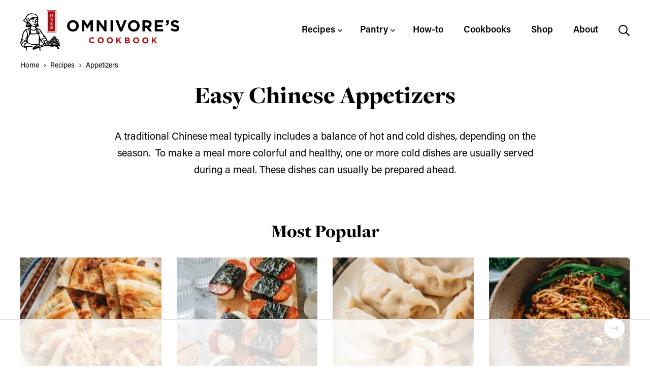

--- FILE ---
content_type: text/html; charset=UTF-8
request_url: https://omnivorescookbook.com/category/recipes/appetizer/
body_size: 66205
content:
<!DOCTYPE html>
<html lang="en-US" class="nonmac">
<head>
	<script type="pmdelayedscript" data-cfasync="false" data-no-optimize="1" data-no-defer="1" data-no-minify="1">(function(H){if(["iPhone","iPad","iPod","macOS","Macintosh","MacIntel","MacPPC","Mac68K"].indexOf(window.navigator?.userAgentData?.platform || window.navigator.platform) !== -1){H.className=H.className.replace(/\bnonmac\b/,'mac')}})(document.documentElement)</script>
	<meta charset="UTF-8">
	<meta name="viewport" content="initial-scale=1.0,width=device-width,shrink-to-fit=no" />
	<meta http-equiv="X-UA-Compatible" content="IE=edge" />
	<link rel="profile" href="https://gmpg.org/xfn/11" />
	<script data-no-optimize="1" data-cfasync="false">!function(){"use strict";const t={adt_ei:{identityApiKey:"plainText",source:"url",type:"plaintext",priority:1},adt_eih:{identityApiKey:"sha256",source:"urlh",type:"hashed",priority:2},sh_kit:{identityApiKey:"sha256",source:"urlhck",type:"hashed",priority:3}},e=Object.keys(t);function i(t){return function(t){const e=t.match(/((?=([a-z0-9._!#$%+^&*()[\]<>-]+))\2@[a-z0-9._-]+\.[a-z0-9._-]+)/gi);return e?e[0]:""}(function(t){return t.replace(/\s/g,"")}(t.toLowerCase()))}!async function(){const n=new URL(window.location.href),o=n.searchParams;let a=null;const r=Object.entries(t).sort(([,t],[,e])=>t.priority-e.priority).map(([t])=>t);for(const e of r){const n=o.get(e),r=t[e];if(!n||!r)continue;const c=decodeURIComponent(n),d="plaintext"===r.type&&i(c),s="hashed"===r.type&&c;if(d||s){a={value:c,config:r};break}}if(a){const{value:t,config:e}=a;window.adthrive=window.adthrive||{},window.adthrive.cmd=window.adthrive.cmd||[],window.adthrive.cmd.push(function(){window.adthrive.identityApi({source:e.source,[e.identityApiKey]:t},({success:i,data:n})=>{i?window.adthrive.log("info","Plugin","detectEmails",`Identity API called with ${e.type} email: ${t}`,n):window.adthrive.log("warning","Plugin","detectEmails",`Failed to call Identity API with ${e.type} email: ${t}`,n)})})}!function(t,e){const i=new URL(e);t.forEach(t=>i.searchParams.delete(t)),history.replaceState(null,"",i.toString())}(e,n)}()}();
</script><meta name='robots' content='index, follow, max-image-preview:large, max-snippet:-1, max-video-preview:-1' />
	<style>img:is([sizes="auto" i], [sizes^="auto," i]) { contain-intrinsic-size: 3000px 1500px }</style>
	<style data-no-optimize="1" data-cfasync="false">
	.adthrive-ad {
		margin-top: 10px;
		margin-bottom: 10px;
		text-align: center;
		overflow-x: visible;
		clear: both;
		line-height: 0;
	}
	.adthrive-content {
min-height: 250px;
background: #fafafa;
}

.adthrive-device-desktop .adthrive-recipe, 
.adthrive-device-tablet .adthrive-recipe {
float:right;
margin-left:10px;
}
.wprm-recipe-video-container {
clear: both;
}
.wprm-recipe-nutrition-container {
overflow: auto; /* necessary - do not remove */
}

/* fix sticky sidebar ads for fixed header */
.adthrive-sidebar.adthrive-stuck {
margin-top: 75px;
}
.adthrive-sticky-sidebar > div {
top: 75px!important;
}

body.search .adthrive-content, body.archive .adthrive-content {
   flex: 0 0 100%;
}

body.adthrive-device-phone .fixed {
z-index: 99 !important;
}

/* Print Preview pages */
body.wprm-print .adthrive-sidebar {
    right: 10px;
    min-width: 250px;
    max-width: 320px
}
body.wprm-print .adthrive-sidebar:not(.adthrive-stuck) {
    position: absolute;
    top: 275px;
}
@media screen and (max-width: 1299px) {
    body.wprm-print.adthrive-device-desktop .wprm-recipe {
        margin-left: 25px;
        max-width: 650px;
    }
}
/* END - Print Preview pages */

body.search .ajaxresults > .adthrive-content, body.archive .adthrive-content {
    flex: 0 0 100%;
}

/* Vertically Center Content ads */
.adthrive-content {
align-content: center !important
}
/* END Vertically Center Content ads */
</style>
<script data-no-optimize="1" data-cfasync="false">
	window.adthriveCLS = {
		enabledLocations: ['Content', 'Recipe'],
		injectedSlots: [],
		injectedFromPlugin: true,
		branch: 'abfaf84',bucket: 'prod',			};
	window.adthriveCLS.siteAds = {"betaTester":false,"targeting":[{"value":"571a8c834a6cf08a18083c09","key":"siteId"},{"value":"6233884da236af70887a218a","key":"organizationId"},{"value":"Omnivores Cookbook","key":"siteName"},{"value":"AdThrive Edge","key":"service"},{"value":"on","key":"bidding"},{"value":["Food"],"key":"verticals"}],"siteUrl":"https://omnivorescookbook.com/","siteId":"571a8c834a6cf08a18083c09","siteName":"Omnivores Cookbook","breakpoints":{"tablet":768,"desktop":960},"cloudflare":{"version":"b770817"},"adUnits":[{"sequence":9,"thirdPartyAdUnitName":null,"targeting":[{"value":["Sidebar"],"key":"location"},{"value":true,"key":"sticky"}],"devices":["desktop"],"name":"Sidebar_9","sticky":true,"location":"Sidebar","dynamic":{"pageSelector":"body:not(.home)","spacing":0,"max":1,"lazyMax":null,"enable":true,"lazy":false,"elementSelector":"#sidebar","skip":0,"classNames":[],"position":"beforeend","every":1,"enabled":true},"stickyOverlapSelector":"footer","adSizes":[[160,600],[336,280],[320,50],[300,600],[250,250],[1,1],[320,100],[300,1050],[300,50],[300,420],[300,250]],"priority":291,"autosize":true},{"sequence":null,"thirdPartyAdUnitName":null,"targeting":[{"value":["Content"],"key":"location"}],"devices":["desktop","tablet","phone"],"name":"Content","sticky":false,"location":"Content","dynamic":{"pageSelector":"body.single","spacing":0,"max":6,"lazyMax":93,"enable":true,"lazy":true,"elementSelector":".postcontent > h2, .postcontent > h3, .postcontent > .wp-block-group > h2, .postcontent > .wp-block-group > h3","skip":0,"classNames":[],"position":"beforebegin","every":1,"enabled":true},"stickyOverlapSelector":"","adSizes":[[728,90],[336,280],[320,50],[468,60],[970,90],[250,250],[1,1],[320,100],[970,250],[300,50],[300,300],[552,334],[728,250],[300,250],[1,2]],"priority":199,"autosize":true},{"sequence":null,"thirdPartyAdUnitName":null,"targeting":[{"value":["Content"],"key":"location"}],"devices":["desktop","tablet"],"name":"Content","sticky":false,"location":"Content","dynamic":{"pageSelector":"body.search:not(.home):not(.page):not(.archive)","spacing":0,"max":1,"lazyMax":null,"enable":true,"lazy":false,"elementSelector":".ajaxresults > li:nth-of-type(8n)","skip":0,"classNames":[],"position":"afterend","every":1,"enabled":true},"stickyOverlapSelector":"","adSizes":[[728,90],[336,280],[320,50],[468,60],[970,90],[250,250],[1,1],[320,100],[970,250],[1,2],[300,50],[300,300],[552,334],[728,250],[300,250]],"priority":199,"autosize":true},{"sequence":null,"thirdPartyAdUnitName":null,"targeting":[{"value":["Content"],"key":"location"}],"devices":["phone"],"name":"Content","sticky":false,"location":"Content","dynamic":{"pageSelector":"body.search:not(.home):not(.page):not(.archive)","spacing":0,"max":4,"lazyMax":null,"enable":true,"lazy":false,"elementSelector":".ajaxresults > li:nth-of-type(4n)","skip":0,"classNames":[],"position":"afterend","every":3,"enabled":true},"stickyOverlapSelector":"","adSizes":[[728,90],[336,280],[320,50],[468,60],[970,90],[250,250],[1,1],[320,100],[970,250],[1,2],[300,50],[300,300],[552,334],[728,250],[300,250]],"priority":199,"autosize":true},{"sequence":null,"thirdPartyAdUnitName":null,"targeting":[{"value":["Footer"],"key":"location"},{"value":true,"key":"sticky"}],"devices":["phone","tablet","desktop"],"name":"Footer","sticky":true,"location":"Footer","dynamic":{"pageSelector":"","spacing":0,"max":1,"lazyMax":null,"enable":true,"lazy":false,"elementSelector":"body","skip":0,"classNames":[],"position":"beforeend","every":1,"enabled":true},"stickyOverlapSelector":"","adSizes":[[320,50],[320,100],[728,90],[970,90],[468,60],[1,1],[300,50]],"priority":-1,"autosize":true},{"sequence":1,"thirdPartyAdUnitName":null,"targeting":[{"value":["Recipe"],"key":"location"}],"devices":["desktop","tablet"],"name":"Recipe_1","sticky":false,"location":"Recipe","dynamic":{"pageSelector":"body.single","spacing":0.7,"max":1,"lazyMax":2,"enable":true,"lazy":true,"elementSelector":".wprm-recipe-ingredients-container li, .wprm-recipe-instructions-container li, .wprm-recipe-notes span, .wprm-recipe-notes li, .wprm-nutrition-label-container","skip":0,"classNames":[],"position":"beforebegin","every":1,"enabled":true},"stickyOverlapSelector":"","adSizes":[[320,50],[250,250],[1,1],[320,100],[1,2],[300,50],[320,300],[300,390],[300,250]],"priority":-101,"autosize":true},{"sequence":5,"thirdPartyAdUnitName":null,"targeting":[{"value":["Recipe"],"key":"location"}],"devices":["phone"],"name":"Recipe_5","sticky":false,"location":"Recipe","dynamic":{"pageSelector":"body.single","spacing":0,"max":1,"lazyMax":null,"enable":true,"lazy":false,"elementSelector":".wprm-recipe-ingredients-container","skip":0,"classNames":[],"position":"beforebegin","every":1,"enabled":true},"stickyOverlapSelector":"","adSizes":[[320,50],[250,250],[1,1],[320,100],[1,2],[300,50],[320,300],[300,390],[300,250]],"priority":-105,"autosize":true},{"sequence":1,"thirdPartyAdUnitName":null,"targeting":[{"value":["Recipe"],"key":"location"}],"devices":["phone"],"name":"Recipe_1","sticky":false,"location":"Recipe","dynamic":{"pageSelector":"body.single","spacing":0.7,"max":2,"lazyMax":1,"enable":true,"lazy":true,"elementSelector":".wprm-recipe-ingredients-container, .wprm-recipe-instructions-container li, .wprm-recipe-notes span, .wprm-recipe-notes li, .wprm-nutrition-label-container","skip":0,"classNames":[],"position":"afterend","every":1,"enabled":true},"stickyOverlapSelector":"","adSizes":[[320,50],[250,250],[1,1],[320,100],[1,2],[300,50],[320,300],[300,390],[300,250]],"priority":-101,"autosize":true},{"sequence":1,"thirdPartyAdUnitName":null,"targeting":[{"value":["Recipe"],"key":"location"}],"devices":["desktop","tablet"],"name":"Recipe_1","sticky":false,"location":"Recipe","dynamic":{"pageSelector":"body.single","spacing":0.72,"max":1,"lazyMax":2,"enable":true,"lazy":true,"elementSelector":".tasty-recipes-instructions li, .tasty-recipes-notes * ","skip":0,"classNames":[],"position":"beforebegin","every":1,"enabled":true},"stickyOverlapSelector":"","adSizes":[[320,50],[250,250],[1,1],[320,100],[1,2],[300,50],[320,300],[300,390],[300,250]],"priority":-101,"autosize":true},{"sequence":1,"thirdPartyAdUnitName":null,"targeting":[{"value":["Recipe"],"key":"location"}],"devices":["phone"],"name":"Recipe_1","sticky":false,"location":"Recipe","dynamic":{"pageSelector":"body.single","spacing":0.7,"max":1,"lazyMax":3,"enable":true,"lazy":true,"elementSelector":".tasty-recipes-ingredients, .tasty-recipes-instructions li, .tasty-recipes-notes li","skip":0,"classNames":[],"position":"afterend","every":1,"enabled":true},"stickyOverlapSelector":"","adSizes":[[320,50],[250,250],[1,1],[320,100],[1,2],[300,50],[320,300],[300,390],[300,250]],"priority":-101,"autosize":true},{"sequence":null,"thirdPartyAdUnitName":null,"targeting":[{"value":["Header"],"key":"location"}],"devices":["desktop","tablet","phone"],"name":"Header","sticky":false,"location":"Header","dynamic":{"pageSelector":"body.wprm-print","spacing":0,"max":1,"lazyMax":null,"enable":true,"lazy":false,"elementSelector":"#wprm-print-header ","skip":0,"classNames":[],"position":"afterend","every":1,"enabled":true},"stickyOverlapSelector":"","adSizes":[[1,1],[300,50],[320,50],[320,100],[468,60],[728,90],[970,90]],"priority":399,"autosize":true},{"sequence":9,"thirdPartyAdUnitName":null,"targeting":[{"value":["Sidebar"],"key":"location"},{"value":true,"key":"sticky"}],"devices":["desktop"],"name":"Sidebar_9","sticky":true,"location":"Sidebar","dynamic":{"pageSelector":"body.wprm-print","spacing":0,"max":1,"lazyMax":null,"enable":true,"lazy":false,"elementSelector":"body.wprm-print","skip":0,"classNames":[],"position":"beforeend","every":1,"enabled":true},"stickyOverlapSelector":".adthrive-footer-message","adSizes":[[160,600],[336,280],[320,50],[300,600],[250,250],[1,1],[320,100],[300,1050],[300,50],[300,420],[300,250]],"priority":291,"autosize":true},{"sequence":null,"thirdPartyAdUnitName":null,"targeting":[{"value":["Content"],"key":"location"}],"devices":["desktop","tablet","phone"],"name":"Content","sticky":false,"location":"Content","dynamic":{"pageSelector":"body.archive.category-test","spacing":0,"max":1,"lazyMax":1,"enable":true,"lazy":true,"elementSelector":".mainsection > .ajaxresults > li:nth-of-type(4n)","skip":0,"classNames":[],"position":"afterend","every":1,"enabled":true},"stickyOverlapSelector":"","adSizes":[[728,90],[336,280],[320,50],[468,60],[970,90],[250,250],[1,1],[320,100],[970,250],[1,2],[300,50],[300,300],[552,334],[728,250],[300,250]],"priority":199,"autosize":true}],"adDensityLayout":{"mobile":{"adDensity":0.24,"onePerViewport":true},"pageOverrides":[],"desktop":{"adDensity":0.2,"onePerViewport":true}},"adDensityEnabled":true,"siteExperiments":[],"adTypes":{"sponsorTileDesktop":true,"interscrollerDesktop":true,"nativeBelowPostDesktop":true,"miniscroller":true,"largeFormatsMobile":true,"nativeMobileContent":true,"inRecipeRecommendationMobile":true,"nativeMobileRecipe":true,"sponsorTileMobile":true,"expandableCatalogAdsMobile":false,"frameAdsMobile":true,"outstreamMobile":true,"nativeHeaderMobile":true,"frameAdsDesktop":true,"inRecipeRecommendationDesktop":true,"expandableFooterDesktop":true,"nativeDesktopContent":true,"outstreamDesktop":true,"animatedFooter":true,"skylineHeader":false,"expandableFooter":true,"nativeDesktopSidebar":true,"videoFootersMobile":true,"videoFootersDesktop":true,"interscroller":true,"nativeDesktopRecipe":true,"nativeHeaderDesktop":true,"nativeBelowPostMobile":true,"expandableCatalogAdsDesktop":false,"largeFormatsDesktop":true},"adOptions":{"theTradeDesk":true,"rtbhouse":true,"undertone":true,"sidebarConfig":{"dynamicStickySidebar":{"minHeight":1800,"enabled":true,"blockedSelectors":[]}},"footerCloseButton":false,"teads":true,"seedtag":true,"pmp":true,"thirtyThreeAcross":true,"sharethrough":true,"optimizeVideoPlayersForEarnings":true,"removeVideoTitleWrapper":true,"pubMatic":true,"contentTermsFooterEnabled":false,"infiniteScroll":false,"longerVideoAdPod":true,"yahoossp":true,"spa":false,"stickyContainerConfig":{"recipeDesktop":{"minHeight":null,"enabled":false},"blockedSelectors":[],"stickyHeaderSelectors":[],"content":{"minHeight":null,"enabled":false},"recipeMobile":{"minHeight":null,"enabled":false}},"sonobi":true,"gatedPrint":{"printClasses":[],"siteEmailServiceProviderId":null,"defaultOptIn":false,"enabled":false,"newsletterPromptEnabled":false},"yieldmo":true,"footerSelector":"","amazonUAM":true,"gamMCMEnabled":true,"gamMCMChildNetworkCode":"22529945569","rubicon":true,"conversant":true,"openx":true,"customCreativeEnabled":true,"mobileHeaderHeight":1,"secColor":"#000000","unruly":true,"mediaGrid":true,"bRealTime":true,"adInViewTime":null,"gumgum":true,"comscoreFooter":true,"desktopInterstitial":false,"amx":true,"footerCloseButtonDesktop":false,"ozone":true,"isAutoOptimized":false,"adform":true,"comscoreTAL":true,"targetaff":true,"bgColor":"#FFFFFF","advancePlaylistOptions":{"playlistPlayer":{"enabled":true},"relatedPlayer":{"enabled":true,"applyToFirst":true}},"kargo":true,"liveRampATS":true,"footerCloseButtonMobile":false,"interstitialBlockedPageSelectors":"head.adthrive-test-25 ~ body","prioritizeShorterVideoAds":true,"allowSmallerAdSizes":true,"comscore":"Food","blis":true,"wakeLock":{"desktopEnabled":true,"mobileValue":15,"mobileEnabled":true,"desktopValue":30},"mobileInterstitial":false,"tripleLift":true,"sensitiveCategories":["alc","ast","cbd","cosm","dat","gamc","pol","rel","sst","ssr","srh","ske","tob","wtl"],"liveRamp":true,"adthriveEmailIdentity":true,"criteo":true,"nativo":true,"infiniteScrollOptions":{"selector":"","heightThreshold":0},"siteAttributes":{"mobileHeaderSelectors":[],"desktopHeaderSelectors":[]},"dynamicContentSlotLazyLoading":true,"clsOptimizedAds":true,"ogury":true,"verticals":["Food"],"inImage":false,"stackadapt":true,"usCMP":{"enabled":false,"regions":[]},"advancePlaylist":true,"medianet":true,"delayLoading":false,"inImageZone":null,"appNexus":true,"rise":true,"liveRampId":"","infiniteScrollRefresh":false,"indexExchange":true},"siteAdsProfiles":[],"thirdPartySiteConfig":{"partners":{"discounts":[]}},"featureRollouts":{"disable-restart-sticky-video-inactive":{"featureRolloutId":51,"data":null,"enabled":true},"erp":{"featureRolloutId":19,"data":null,"enabled":false}},"videoPlayers":{"contextual":{"autoplayCollapsibleEnabled":false,"overrideEmbedLocation":false,"defaultPlayerType":"static"},"videoEmbed":"wordpress","footerSelector":"","contentSpecificPlaylists":[],"players":[{"devices":["desktop","mobile"],"description":"","id":4052692,"title":"Stationary related player - desktop and mobile","type":"stationaryRelated","enabled":true,"playerId":"AJz1fWJC"},{"playlistId":"","pageSelector":"","devices":["desktop"],"description":"","skip":0,"title":"Sticky related player - desktop","type":"stickyRelated","enabled":true,"elementSelector":".postcontent > *:not(h2):not(h3):not(.wp-block-heading), .postcontent .wp-block-group__inner-container > *:not(h2):not(h3):not(.wp-block-heading)","id":4052693,"position":"afterend","saveVideoCloseState":false,"shuffle":false,"mobileHeaderSelector":null,"playerId":"AJz1fWJC"},{"playlistId":"38ug1Cqb","pageSelector":"body.single","devices":["desktop"],"description":"","skip":2,"title":"MY LATEST VIDEOS","type":"stickyPlaylist","enabled":true,"footerSelector":"","elementSelector":".entry-content > *, .entry-content .wp-block-group__inner-container > *, .postcontent > *:not(h2):not(h3):not(.wp-block-heading):not(.wp-block-group), .postcontent .wp-block-group__inner-container > *:not(h2):not(h3):not(.wp-block-heading), .postcontent > .wp-block-group > *:not(h2):not(h3):not(.wp-block-heading):not(.wp-block-group__inner-container)","id":4052695,"position":"afterend","saveVideoCloseState":false,"shuffle":true,"mobileHeaderSelector":null,"playerId":"OkoFVzWj"},{"playlistId":"","pageSelector":"body.single","devices":["mobile"],"mobileLocation":"top-center","description":"","skip":0,"title":"Sticky related player - mobile","type":"stickyRelated","enabled":true,"elementSelector":".entry-content > p, .entry-content .wp-block-group__inner-container > p, .postcontent > *:not(h2):not(h3):not(.wp-block-heading), .postcontent .wp-block-group__inner-container > *:not(h2):not(h3):not(.wp-block-heading)","id":4052694,"position":"afterend","saveVideoCloseState":false,"shuffle":false,"mobileHeaderSelector":null,"playerId":"AJz1fWJC"},{"playlistId":"38ug1Cqb","pageSelector":"body.single","devices":["mobile"],"mobileLocation":"top-center","description":"","skip":2,"title":"MY LATEST VIDEOS","type":"stickyPlaylist","enabled":true,"footerSelector":"","elementSelector":".entry-content > *, .entry-content .wp-block-group__inner-container > *, .postcontent > *:not(h2):not(h3):not(.wp-block-heading):not(.wp-block-group), .postcontent .wp-block-group__inner-container > *:not(h2):not(h3):not(.wp-block-heading), .postcontent > .wp-block-group > *:not(h2):not(h3):not(.wp-block-heading):not(.wp-block-group__inner-container)","id":4052696,"position":"afterend","saveVideoCloseState":false,"shuffle":true,"mobileHeaderSelector":null,"playerId":"OkoFVzWj"}],"partners":{"theTradeDesk":true,"unruly":true,"mediaGrid":true,"undertone":true,"gumgum":true,"seedtag":true,"amx":true,"ozone":true,"adform":true,"pmp":true,"kargo":true,"connatix":true,"stickyOutstream":{"desktop":{"enabled":true},"blockedPageSelectors":"","mobileLocation":"bottom-left","allowOnHomepage":false,"mobile":{"enabled":true},"saveVideoCloseState":false,"mobileHeaderSelector":null,"allowForPageWithStickyPlayer":{"enabled":true}},"sharethrough":true,"blis":true,"tripleLift":true,"pubMatic":true,"criteo":true,"yahoossp":true,"nativo":true,"stackadapt":true,"yieldmo":true,"amazonUAM":true,"medianet":true,"rubicon":true,"appNexus":true,"rise":true,"openx":true,"indexExchange":true}}};</script>

<script data-no-optimize="1" data-cfasync="false">
(function(w, d) {
	w.adthrive = w.adthrive || {};
	w.adthrive.cmd = w.adthrive.cmd || [];
	w.adthrive.plugin = 'adthrive-ads-3.9.0';
	w.adthrive.host = 'ads.adthrive.com';
	w.adthrive.integration = 'plugin';

	var commitParam = (w.adthriveCLS && w.adthriveCLS.bucket !== 'prod' && w.adthriveCLS.branch) ? '&commit=' + w.adthriveCLS.branch : '';

	var s = d.createElement('script');
	s.async = true;
	s.referrerpolicy='no-referrer-when-downgrade';
	s.src = 'https://' + w.adthrive.host + '/sites/571a8c834a6cf08a18083c09/ads.min.js?referrer=' + w.encodeURIComponent(w.location.href) + commitParam + '&cb=' + (Math.floor(Math.random() * 100) + 1) + '';
	var n = d.getElementsByTagName('script')[0];
	n.parentNode.insertBefore(s, n);
})(window, document);
</script>
<link rel="dns-prefetch" href="https://ads.adthrive.com/"><link rel="preconnect" href="https://ads.adthrive.com/"><link rel="preconnect" href="https://ads.adthrive.com/" crossorigin>
	<!-- This site is optimized with the Yoast SEO Premium plugin v26.0 (Yoast SEO v26.0) - https://yoast.com/wordpress/plugins/seo/ -->
	<title>Appetizers - Omnivore&#039;s Cookbook</title><link rel="preload" href="https://omnivorescookbook.com/wp-content/themes/oc2025/images/logo.svg" as="image" fetchpriority="high" /><link rel="preload" href="https://omnivorescookbook.com/wp-content/uploads/2020/08/200730_Scallion-Pancakes_3-380x380.jpg" as="image" imagesrcset="https://omnivorescookbook.com/wp-content/uploads/2020/08/200730_Scallion-Pancakes_3-380x380.jpg 380w, https://omnivorescookbook.com/wp-content/uploads/2020/08/200730_Scallion-Pancakes_3-250x250.jpg 250w, https://omnivorescookbook.com/wp-content/uploads/2020/08/200730_Scallion-Pancakes_3-270x270.jpg 270w, https://omnivorescookbook.com/wp-content/uploads/2020/08/200730_Scallion-Pancakes_3-600x600.jpg 600w, https://omnivorescookbook.com/wp-content/uploads/2020/08/200730_Scallion-Pancakes_3-500x500.jpg 500w, https://omnivorescookbook.com/wp-content/uploads/2020/08/200730_Scallion-Pancakes_3-400x400.jpg 400w, https://omnivorescookbook.com/wp-content/uploads/2020/08/200730_Scallion-Pancakes_3-300x300.jpg 300w, https://omnivorescookbook.com/wp-content/uploads/2020/08/200730_Scallion-Pancakes_3-200x200.jpg 200w, https://omnivorescookbook.com/wp-content/uploads/2020/08/200730_Scallion-Pancakes_3-760x760.jpg 760w" imagesizes="(max-width:767px) calc(50vw - 30px), (max-width:1023px) calc(25vw - 32.5px), (max-width:1279px) calc(25vw - 42.5px), 277px" fetchpriority="high" /><link rel="preload" href="https://omnivorescookbook.com/wp-content/cache/perfmatters/omnivorescookbook.com/css/category.used.css?ver=1762500962" as="style" /><link rel="stylesheet" id="perfmatters-used-css" href="https://omnivorescookbook.com/wp-content/cache/perfmatters/omnivorescookbook.com/css/category.used.css?ver=1762500962" media="all" />
	<meta name="description" content="A traditional Chinese meal typically includes a balance of hot and cold appetizer dishes to make a meal more colorful and healthy." />
	<link rel="canonical" href="https://omnivorescookbook.com/category/recipe/appetizer/" />
	<link rel="next" href="https://omnivorescookbook.com/category/recipe/appetizer/page/2/" />
	<meta property="og:locale" content="en_US" />
	<meta property="og:type" content="article" />
	<meta property="og:title" content="Appetizers" />
	<meta property="og:description" content="A traditional Chinese meal typically includes a balance of hot and cold appetizer dishes to make a meal more colorful and healthy." />
	<meta property="og:url" content="https://omnivorescookbook.com/category/recipe/appetizer/" />
	<meta property="og:site_name" content="Omnivore&#039;s Cookbook" />
	<meta name="twitter:card" content="summary_large_image" />
	<meta name="twitter:site" content="@omnivorcookbook" />
	<script type="application/ld+json" class="yoast-schema-graph">{"@context":"https://schema.org","@graph":[{"@type":"CollectionPage","@id":"https://omnivorescookbook.com/category/recipe/appetizer/","url":"https://omnivorescookbook.com/category/recipe/appetizer/","name":"Appetizers - Omnivore&#039;s Cookbook","isPartOf":{"@id":"https://omnivorescookbook.com/#website"},"primaryImageOfPage":{"@id":"https://omnivorescookbook.com/category/recipe/appetizer/#primaryimage"},"image":{"@id":"https://omnivorescookbook.com/category/recipe/appetizer/#primaryimage"},"thumbnailUrl":"https://omnivorescookbook.com/wp-content/uploads/2026/01/251209_Guo-Kui_3.jpg","description":"A traditional Chinese meal typically includes a balance of hot and cold appetizer dishes to make a meal more colorful and healthy.","breadcrumb":{"@id":"https://omnivorescookbook.com/category/recipe/appetizer/#breadcrumb"},"inLanguage":"en-US"},{"@type":"ImageObject","inLanguage":"en-US","@id":"https://omnivorescookbook.com/category/recipe/appetizer/#primaryimage","url":"https://omnivorescookbook.com/wp-content/uploads/2026/01/251209_Guo-Kui_3.jpg","contentUrl":"https://omnivorescookbook.com/wp-content/uploads/2026/01/251209_Guo-Kui_3.jpg","width":1200,"height":1800,"caption":"Cross section of guo kui showing flaky layers and savory pork filling"},{"@type":"BreadcrumbList","@id":"https://omnivorescookbook.com/category/recipe/appetizer/#breadcrumb","itemListElement":[{"@type":"ListItem","position":1,"name":"Home","item":"https://omnivorescookbook.com/"},{"@type":"ListItem","position":2,"name":"Recipes","item":"https://omnivorescookbook.com/category/recipe/"},{"@type":"ListItem","position":3,"name":"Appetizers"}]},{"@type":"WebSite","@id":"https://omnivorescookbook.com/#website","url":"https://omnivorescookbook.com/","name":"Omnivore's Cookbook","description":"Modern Chinese Recipes","publisher":{"@id":"https://omnivorescookbook.com/#/schema/person/ecc6e3fd864345b9dd4d1bc6f5b29ad0"},"potentialAction":[{"@type":"SearchAction","target":{"@type":"EntryPoint","urlTemplate":"https://omnivorescookbook.com/?s={search_term_string}"},"query-input":{"@type":"PropertyValueSpecification","valueRequired":true,"valueName":"search_term_string"}}],"inLanguage":"en-US"},{"@type":["Person","Organization"],"@id":"https://omnivorescookbook.com/#/schema/person/ecc6e3fd864345b9dd4d1bc6f5b29ad0","name":"Maggie Zhu","image":{"@type":"ImageObject","inLanguage":"en-US","@id":"https://omnivorescookbook.com/#/schema/person/image/","url":"https://omnivorescookbook.com/wp-content/uploads/2025/03/maggie-zhu-1.jpg","contentUrl":"https://omnivorescookbook.com/wp-content/uploads/2025/03/maggie-zhu-1.jpg","width":1120,"height":1120,"caption":"Maggie Zhu"},"logo":{"@id":"https://omnivorescookbook.com/#/schema/person/image/"},"description":"Hi I'm Maggie Zhu! Welcome to my site about modern Chinese cooking - including street food, family recipes, and restaurant dishes. I take a less labor-intensive approach while maintaining the taste and look of the dish. I am originally from Beijing, and now cook from my New York kitchen.","sameAs":["https://omnivorescookbook.com/about/","http://www.facebook.com/omnivorescookbook","https://x.com/omnivorcookbook"]}]}</script>
	<!-- / Yoast SEO Premium plugin. -->


<link rel='dns-prefetch' href='//www.googletagmanager.com' />
<link rel='dns-prefetch' href='//use.typekit.net' />

<link rel='dns-prefetch' href='//pagead2.googlesyndication.com' />
<link rel="alternate" type="application/rss+xml" title="Omnivore&#039;s Cookbook &raquo; Feed" href="https://omnivorescookbook.com/feed/" />
<script type="pmdelayedscript" data-cfasync="false" data-no-optimize="1" data-no-defer="1" data-no-minify="1">(()=>{"use strict";const e=[400,500,600,700,800,900],t=e=>`wprm-min-${e}`,n=e=>`wprm-max-${e}`,s=new Set,o="ResizeObserver"in window,r=o?new ResizeObserver((e=>{for(const t of e)c(t.target)})):null,i=.5/(window.devicePixelRatio||1);function c(s){const o=s.getBoundingClientRect().width||0;for(let r=0;r<e.length;r++){const c=e[r],a=o<=c+i;o>c+i?s.classList.add(t(c)):s.classList.remove(t(c)),a?s.classList.add(n(c)):s.classList.remove(n(c))}}function a(e){s.has(e)||(s.add(e),r&&r.observe(e),c(e))}!function(e=document){e.querySelectorAll(".wprm-recipe").forEach(a)}();if(new MutationObserver((e=>{for(const t of e)for(const e of t.addedNodes)e instanceof Element&&(e.matches?.(".wprm-recipe")&&a(e),e.querySelectorAll?.(".wprm-recipe").forEach(a))})).observe(document.documentElement,{childList:!0,subtree:!0}),!o){let e=0;addEventListener("resize",(()=>{e&&cancelAnimationFrame(e),e=requestAnimationFrame((()=>s.forEach(c)))}),{passive:!0})}})();</script>
<link rel="stylesheet" id="wp-block-library-css" href="https://omnivorescookbook.com/wp-includes/css/dist/block-library/style.min.css?ver=6.8.3" type="text/css" media="print" onload="this.media=&#039;all&#039;;this.onload=null;">
<style id='wp-block-library-theme-inline-css' type='text/css'>
.wp-block-audio :where(figcaption){color:#555;font-size:13px;text-align:center}.is-dark-theme .wp-block-audio :where(figcaption){color:#ffffffa6}.wp-block-audio{margin:0 0 1em}.wp-block-code{border:1px solid #ccc;border-radius:4px;font-family:Menlo,Consolas,monaco,monospace;padding:.8em 1em}.wp-block-embed :where(figcaption){color:#555;font-size:13px;text-align:center}.is-dark-theme .wp-block-embed :where(figcaption){color:#ffffffa6}.wp-block-embed{margin:0 0 1em}.blocks-gallery-caption{color:#555;font-size:13px;text-align:center}.is-dark-theme .blocks-gallery-caption{color:#ffffffa6}:root :where(.wp-block-image figcaption){color:#555;font-size:13px;text-align:center}.is-dark-theme :root :where(.wp-block-image figcaption){color:#ffffffa6}.wp-block-image{margin:0 0 1em}.wp-block-pullquote{border-bottom:4px solid;border-top:4px solid;color:currentColor;margin-bottom:1.75em}.wp-block-pullquote cite,.wp-block-pullquote footer,.wp-block-pullquote__citation{color:currentColor;font-size:.8125em;font-style:normal;text-transform:uppercase}.wp-block-quote{border-left:.25em solid;margin:0 0 1.75em;padding-left:1em}.wp-block-quote cite,.wp-block-quote footer{color:currentColor;font-size:.8125em;font-style:normal;position:relative}.wp-block-quote:where(.has-text-align-right){border-left:none;border-right:.25em solid;padding-left:0;padding-right:1em}.wp-block-quote:where(.has-text-align-center){border:none;padding-left:0}.wp-block-quote.is-large,.wp-block-quote.is-style-large,.wp-block-quote:where(.is-style-plain){border:none}.wp-block-search .wp-block-search__label{font-weight:700}.wp-block-search__button{border:1px solid #ccc;padding:.375em .625em}:where(.wp-block-group.has-background){padding:1.25em 2.375em}.wp-block-separator.has-css-opacity{opacity:.4}.wp-block-separator{border:none;border-bottom:2px solid;margin-left:auto;margin-right:auto}.wp-block-separator.has-alpha-channel-opacity{opacity:1}.wp-block-separator:not(.is-style-wide):not(.is-style-dots){width:100px}.wp-block-separator.has-background:not(.is-style-dots){border-bottom:none;height:1px}.wp-block-separator.has-background:not(.is-style-wide):not(.is-style-dots){height:2px}.wp-block-table{margin:0 0 1em}.wp-block-table td,.wp-block-table th{word-break:normal}.wp-block-table :where(figcaption){color:#555;font-size:13px;text-align:center}.is-dark-theme .wp-block-table :where(figcaption){color:#ffffffa6}.wp-block-video :where(figcaption){color:#555;font-size:13px;text-align:center}.is-dark-theme .wp-block-video :where(figcaption){color:#ffffffa6}.wp-block-video{margin:0 0 1em}:root :where(.wp-block-template-part.has-background){margin-bottom:0;margin-top:0;padding:1.25em 2.375em}
</style>
<style id='safe-svg-svg-icon-style-inline-css' type='text/css'>
.safe-svg-cover{text-align:center}.safe-svg-cover .safe-svg-inside{display:inline-block;max-width:100%}.safe-svg-cover svg{fill:currentColor;height:100%;max-height:100%;max-width:100%;width:100%}

</style>
<style id='global-styles-inline-css' type='text/css'>
:root{--wp--preset--aspect-ratio--square: 1;--wp--preset--aspect-ratio--4-3: 4/3;--wp--preset--aspect-ratio--3-4: 3/4;--wp--preset--aspect-ratio--3-2: 3/2;--wp--preset--aspect-ratio--2-3: 2/3;--wp--preset--aspect-ratio--16-9: 16/9;--wp--preset--aspect-ratio--9-16: 9/16;--wp--preset--color--black: #000000;--wp--preset--color--cyan-bluish-gray: #abb8c3;--wp--preset--color--white: #ffffff;--wp--preset--color--pale-pink: #f78da7;--wp--preset--color--vivid-red: #cf2e2e;--wp--preset--color--luminous-vivid-orange: #ff6900;--wp--preset--color--luminous-vivid-amber: #fcb900;--wp--preset--color--light-green-cyan: #7bdcb5;--wp--preset--color--vivid-green-cyan: #00d084;--wp--preset--color--pale-cyan-blue: #8ed1fc;--wp--preset--color--vivid-cyan-blue: #0693e3;--wp--preset--color--vivid-purple: #9b51e0;--wp--preset--gradient--vivid-cyan-blue-to-vivid-purple: linear-gradient(135deg,rgba(6,147,227,1) 0%,rgb(155,81,224) 100%);--wp--preset--gradient--light-green-cyan-to-vivid-green-cyan: linear-gradient(135deg,rgb(122,220,180) 0%,rgb(0,208,130) 100%);--wp--preset--gradient--luminous-vivid-amber-to-luminous-vivid-orange: linear-gradient(135deg,rgba(252,185,0,1) 0%,rgba(255,105,0,1) 100%);--wp--preset--gradient--luminous-vivid-orange-to-vivid-red: linear-gradient(135deg,rgba(255,105,0,1) 0%,rgb(207,46,46) 100%);--wp--preset--gradient--very-light-gray-to-cyan-bluish-gray: linear-gradient(135deg,rgb(238,238,238) 0%,rgb(169,184,195) 100%);--wp--preset--gradient--cool-to-warm-spectrum: linear-gradient(135deg,rgb(74,234,220) 0%,rgb(151,120,209) 20%,rgb(207,42,186) 40%,rgb(238,44,130) 60%,rgb(251,105,98) 80%,rgb(254,248,76) 100%);--wp--preset--gradient--blush-light-purple: linear-gradient(135deg,rgb(255,206,236) 0%,rgb(152,150,240) 100%);--wp--preset--gradient--blush-bordeaux: linear-gradient(135deg,rgb(254,205,165) 0%,rgb(254,45,45) 50%,rgb(107,0,62) 100%);--wp--preset--gradient--luminous-dusk: linear-gradient(135deg,rgb(255,203,112) 0%,rgb(199,81,192) 50%,rgb(65,88,208) 100%);--wp--preset--gradient--pale-ocean: linear-gradient(135deg,rgb(255,245,203) 0%,rgb(182,227,212) 50%,rgb(51,167,181) 100%);--wp--preset--gradient--electric-grass: linear-gradient(135deg,rgb(202,248,128) 0%,rgb(113,206,126) 100%);--wp--preset--gradient--midnight: linear-gradient(135deg,rgb(2,3,129) 0%,rgb(40,116,252) 100%);--wp--preset--font-size--small: 13px;--wp--preset--font-size--medium: 20px;--wp--preset--font-size--large: 36px;--wp--preset--font-size--x-large: 42px;--wp--preset--spacing--20: 0.44rem;--wp--preset--spacing--30: 0.67rem;--wp--preset--spacing--40: 1rem;--wp--preset--spacing--50: 1.5rem;--wp--preset--spacing--60: 2.25rem;--wp--preset--spacing--70: 3.38rem;--wp--preset--spacing--80: 5.06rem;--wp--preset--shadow--natural: 6px 6px 9px rgba(0, 0, 0, 0.2);--wp--preset--shadow--deep: 12px 12px 50px rgba(0, 0, 0, 0.4);--wp--preset--shadow--sharp: 6px 6px 0px rgba(0, 0, 0, 0.2);--wp--preset--shadow--outlined: 6px 6px 0px -3px rgba(255, 255, 255, 1), 6px 6px rgba(0, 0, 0, 1);--wp--preset--shadow--crisp: 6px 6px 0px rgba(0, 0, 0, 1);}:where(body) { margin: 0; }.wp-site-blocks > .alignleft { float: left; margin-right: 2em; }.wp-site-blocks > .alignright { float: right; margin-left: 2em; }.wp-site-blocks > .aligncenter { justify-content: center; margin-left: auto; margin-right: auto; }:where(.is-layout-flex){gap: 0.5em;}:where(.is-layout-grid){gap: 0.5em;}.is-layout-flow > .alignleft{float: left;margin-inline-start: 0;margin-inline-end: 2em;}.is-layout-flow > .alignright{float: right;margin-inline-start: 2em;margin-inline-end: 0;}.is-layout-flow > .aligncenter{margin-left: auto !important;margin-right: auto !important;}.is-layout-constrained > .alignleft{float: left;margin-inline-start: 0;margin-inline-end: 2em;}.is-layout-constrained > .alignright{float: right;margin-inline-start: 2em;margin-inline-end: 0;}.is-layout-constrained > .aligncenter{margin-left: auto !important;margin-right: auto !important;}.is-layout-constrained > :where(:not(.alignleft):not(.alignright):not(.alignfull)){margin-left: auto !important;margin-right: auto !important;}body .is-layout-flex{display: flex;}.is-layout-flex{flex-wrap: wrap;align-items: center;}.is-layout-flex > :is(*, div){margin: 0;}body .is-layout-grid{display: grid;}.is-layout-grid > :is(*, div){margin: 0;}body{padding-top: 0px;padding-right: 0px;padding-bottom: 0px;padding-left: 0px;}:root :where(.wp-element-button, .wp-block-button__link){background-color: #32373c;border-width: 0;color: #fff;font-family: inherit;font-size: inherit;line-height: inherit;padding: calc(0.667em + 2px) calc(1.333em + 2px);text-decoration: none;}.has-black-color{color: var(--wp--preset--color--black) !important;}.has-cyan-bluish-gray-color{color: var(--wp--preset--color--cyan-bluish-gray) !important;}.has-white-color{color: var(--wp--preset--color--white) !important;}.has-pale-pink-color{color: var(--wp--preset--color--pale-pink) !important;}.has-vivid-red-color{color: var(--wp--preset--color--vivid-red) !important;}.has-luminous-vivid-orange-color{color: var(--wp--preset--color--luminous-vivid-orange) !important;}.has-luminous-vivid-amber-color{color: var(--wp--preset--color--luminous-vivid-amber) !important;}.has-light-green-cyan-color{color: var(--wp--preset--color--light-green-cyan) !important;}.has-vivid-green-cyan-color{color: var(--wp--preset--color--vivid-green-cyan) !important;}.has-pale-cyan-blue-color{color: var(--wp--preset--color--pale-cyan-blue) !important;}.has-vivid-cyan-blue-color{color: var(--wp--preset--color--vivid-cyan-blue) !important;}.has-vivid-purple-color{color: var(--wp--preset--color--vivid-purple) !important;}.has-black-background-color{background-color: var(--wp--preset--color--black) !important;}.has-cyan-bluish-gray-background-color{background-color: var(--wp--preset--color--cyan-bluish-gray) !important;}.has-white-background-color{background-color: var(--wp--preset--color--white) !important;}.has-pale-pink-background-color{background-color: var(--wp--preset--color--pale-pink) !important;}.has-vivid-red-background-color{background-color: var(--wp--preset--color--vivid-red) !important;}.has-luminous-vivid-orange-background-color{background-color: var(--wp--preset--color--luminous-vivid-orange) !important;}.has-luminous-vivid-amber-background-color{background-color: var(--wp--preset--color--luminous-vivid-amber) !important;}.has-light-green-cyan-background-color{background-color: var(--wp--preset--color--light-green-cyan) !important;}.has-vivid-green-cyan-background-color{background-color: var(--wp--preset--color--vivid-green-cyan) !important;}.has-pale-cyan-blue-background-color{background-color: var(--wp--preset--color--pale-cyan-blue) !important;}.has-vivid-cyan-blue-background-color{background-color: var(--wp--preset--color--vivid-cyan-blue) !important;}.has-vivid-purple-background-color{background-color: var(--wp--preset--color--vivid-purple) !important;}.has-black-border-color{border-color: var(--wp--preset--color--black) !important;}.has-cyan-bluish-gray-border-color{border-color: var(--wp--preset--color--cyan-bluish-gray) !important;}.has-white-border-color{border-color: var(--wp--preset--color--white) !important;}.has-pale-pink-border-color{border-color: var(--wp--preset--color--pale-pink) !important;}.has-vivid-red-border-color{border-color: var(--wp--preset--color--vivid-red) !important;}.has-luminous-vivid-orange-border-color{border-color: var(--wp--preset--color--luminous-vivid-orange) !important;}.has-luminous-vivid-amber-border-color{border-color: var(--wp--preset--color--luminous-vivid-amber) !important;}.has-light-green-cyan-border-color{border-color: var(--wp--preset--color--light-green-cyan) !important;}.has-vivid-green-cyan-border-color{border-color: var(--wp--preset--color--vivid-green-cyan) !important;}.has-pale-cyan-blue-border-color{border-color: var(--wp--preset--color--pale-cyan-blue) !important;}.has-vivid-cyan-blue-border-color{border-color: var(--wp--preset--color--vivid-cyan-blue) !important;}.has-vivid-purple-border-color{border-color: var(--wp--preset--color--vivid-purple) !important;}.has-vivid-cyan-blue-to-vivid-purple-gradient-background{background: var(--wp--preset--gradient--vivid-cyan-blue-to-vivid-purple) !important;}.has-light-green-cyan-to-vivid-green-cyan-gradient-background{background: var(--wp--preset--gradient--light-green-cyan-to-vivid-green-cyan) !important;}.has-luminous-vivid-amber-to-luminous-vivid-orange-gradient-background{background: var(--wp--preset--gradient--luminous-vivid-amber-to-luminous-vivid-orange) !important;}.has-luminous-vivid-orange-to-vivid-red-gradient-background{background: var(--wp--preset--gradient--luminous-vivid-orange-to-vivid-red) !important;}.has-very-light-gray-to-cyan-bluish-gray-gradient-background{background: var(--wp--preset--gradient--very-light-gray-to-cyan-bluish-gray) !important;}.has-cool-to-warm-spectrum-gradient-background{background: var(--wp--preset--gradient--cool-to-warm-spectrum) !important;}.has-blush-light-purple-gradient-background{background: var(--wp--preset--gradient--blush-light-purple) !important;}.has-blush-bordeaux-gradient-background{background: var(--wp--preset--gradient--blush-bordeaux) !important;}.has-luminous-dusk-gradient-background{background: var(--wp--preset--gradient--luminous-dusk) !important;}.has-pale-ocean-gradient-background{background: var(--wp--preset--gradient--pale-ocean) !important;}.has-electric-grass-gradient-background{background: var(--wp--preset--gradient--electric-grass) !important;}.has-midnight-gradient-background{background: var(--wp--preset--gradient--midnight) !important;}.has-small-font-size{font-size: var(--wp--preset--font-size--small) !important;}.has-medium-font-size{font-size: var(--wp--preset--font-size--medium) !important;}.has-large-font-size{font-size: var(--wp--preset--font-size--large) !important;}.has-x-large-font-size{font-size: var(--wp--preset--font-size--x-large) !important;}
:where(.wp-block-post-template.is-layout-flex){gap: 1.25em;}:where(.wp-block-post-template.is-layout-grid){gap: 1.25em;}
:where(.wp-block-columns.is-layout-flex){gap: 2em;}:where(.wp-block-columns.is-layout-grid){gap: 2em;}
:root :where(.wp-block-pullquote){font-size: 1.5em;line-height: 1.6;}
</style>
<link rel="stylesheet" id="stcr-font-awesome-css" href="https://omnivorescookbook.com/wp-content/plugins/subscribe-to-comments-reloaded/includes/css/font-awesome.min.css?ver=6.8.3" type="text/css" media="print" onload="this.media=&#039;all&#039;;this.onload=null;">
<link rel="stylesheet" id="stcr-style-css" href="https://omnivorescookbook.com/wp-content/plugins/subscribe-to-comments-reloaded/includes/css/stcr-style.css?ver=6.8.3" type="text/css" media="print" onload="this.media=&#039;all&#039;;this.onload=null;">
<link rel="stylesheet" id="swiper-css" href="https://omnivorescookbook.com/wp-content/themes/oc2025/swiper-bundle.min.css?ver=11.2.2" type="text/css" media="print" onload="this.media=&#039;all&#039;;this.onload=null;">
<link rel="stylesheet" id="jquery-modal-css" href="https://omnivorescookbook.com/wp-content/themes/oc2025/jquery.modal.min.css?ver=0.9.2" type="text/css" media="print" onload="this.media=&#039;all&#039;;this.onload=null;">
<link rel="stylesheet" id="oc-style-css" href="https://omnivorescookbook.com/wp-content/themes/oc2025/style.css?ver=1756961239" type="text/css" media="print" onload="this.media=&#039;all&#039;;this.onload=null;">
<link rel="stylesheet" id="oc-typekit-css" href="https://use.typekit.net/byu4icl.css" type="text/css" media="print" onload="this.media=&#039;all&#039;;this.onload=null;">
<link rel='stylesheet' id='oc-chinese-css' href='https://omnivorescookbook.com/wp-content/cache/perfmatters/omnivorescookbook.com/fonts/1fad61f5f7da.google-fonts.min.css' type='text/css' media='all' />
<script type="pmdelayedscript" src="https://omnivorescookbook.com/wp-includes/js/jquery/jquery.min.js?ver=3.7.1" id="jquery-core-js" data-perfmatters-type="text/javascript" data-cfasync="false" data-no-optimize="1" data-no-defer="1" data-no-minify="1"></script>
<script type="pmdelayedscript" src="https://omnivorescookbook.com/wp-includes/js/jquery/jquery-migrate.min.js?ver=3.4.1" id="jquery-migrate-js" data-perfmatters-type="text/javascript" data-cfasync="false" data-no-optimize="1" data-no-defer="1" data-no-minify="1"></script>

<!-- Google tag (gtag.js) snippet added by Site Kit -->
<!-- Google Analytics snippet added by Site Kit -->
<script type="text/javascript" src="https://www.googletagmanager.com/gtag/js?id=G-2F5MD3P4Z8" id="google_gtagjs-js" async></script>
<script type="text/javascript" id="google_gtagjs-js-after">
/* <![CDATA[ */
window.dataLayer = window.dataLayer || [];function gtag(){dataLayer.push(arguments);}
gtag("set","linker",{"domains":["omnivorescookbook.com"]});
gtag("js", new Date());
gtag("set", "developer_id.dZTNiMT", true);
gtag("config", "G-2F5MD3P4Z8");
 window._googlesitekit = window._googlesitekit || {}; window._googlesitekit.throttledEvents = []; window._googlesitekit.gtagEvent = (name, data) => { var key = JSON.stringify( { name, data } ); if ( !! window._googlesitekit.throttledEvents[ key ] ) { return; } window._googlesitekit.throttledEvents[ key ] = true; setTimeout( () => { delete window._googlesitekit.throttledEvents[ key ]; }, 5 ); gtag( "event", name, { ...data, event_source: "site-kit" } ); }; 
/* ]]> */
</script>
<link rel="https://api.w.org/" href="https://omnivorescookbook.com/wp-json/" /><link rel="alternate" title="JSON" type="application/json" href="https://omnivorescookbook.com/wp-json/wp/v2/categories/553" /><meta name="generator" content="Site Kit by Google 1.162.1" /><style type="text/css"> .tippy-box[data-theme~="wprm"] { background-color: #333333; color: #FFFFFF; } .tippy-box[data-theme~="wprm"][data-placement^="top"] > .tippy-arrow::before { border-top-color: #333333; } .tippy-box[data-theme~="wprm"][data-placement^="bottom"] > .tippy-arrow::before { border-bottom-color: #333333; } .tippy-box[data-theme~="wprm"][data-placement^="left"] > .tippy-arrow::before { border-left-color: #333333; } .tippy-box[data-theme~="wprm"][data-placement^="right"] > .tippy-arrow::before { border-right-color: #333333; } .tippy-box[data-theme~="wprm"] a { color: #FFFFFF; } .wprm-comment-rating svg { width: 25px !important; height: 25px !important; } img.wprm-comment-rating { width: 125px !important; height: 25px !important; } body { --comment-rating-star-color: #212121; } body { --wprm-popup-font-size: 16px; } body { --wprm-popup-background: #ffffff; } body { --wprm-popup-title: #000000; } body { --wprm-popup-content: #444444; } body { --wprm-popup-button-background: #444444; } body { --wprm-popup-button-text: #ffffff; }img.wprm-comment-rating {width:70px !important;height:14px !important;}</style><style type="text/css">.wprm-glossary-term {color: #5A822B;text-decoration: underline;cursor: help;}</style>

<!-- [slickstream] [[[ START Slickstream Output ]]] -->
<script>console.info(`[slickstream] Page Generated at: 1/15/2026, 8:41:07 PM EST`);</script>
<script>console.info(`[slickstream] Current timestamp: ${(new Date).toLocaleString('en-US', { timeZone: 'America/New_York' })} EST`);</script>
<!-- [slickstream] Page Boot Data: -->
<script class='slickstream-script'>
(function() {
    "slickstream";
    const win = window;
    win.$slickBoot = win.$slickBoot || {};
    win.$slickBoot.d = {"bestBy":1768528017135,"epoch":1756238075109,"siteCode":"DQ05ZA5Z","services":{"engagementCacheableApiDomain":"https:\/\/c02f.app.slickstream.com\/","engagementNonCacheableApiDomain":"https:\/\/c02b.app.slickstream.com\/","engagementResourcesDomain":"https:\/\/c02f.app.slickstream.com\/","storyCacheableApiDomain":"https:\/\/stories.slickstream.com\/","storyNonCacheableApiDomain":"https:\/\/stories.slickstream.com\/","storyResourcesDomain":"https:\/\/stories.slickstream.com\/","websocketUri":"wss:\/\/c02b-wss.app.slickstream.com\/socket?site=DQ05ZA5Z"},"bootUrl":"https:\/\/c.slickstream.com\/app\/3.0.0\/boot-loader.js","appUrl":"https:\/\/c.slickstream.com\/app\/3.0.0\/app.js","adminUrl":"","allowList":["omnivorescookbook.com"],"abTests":[],"wpPluginTtl":3600,"v2":{"phone":{"placeholders":[],"bootTriggerTimeout":250,"bestBy":1768528017135,"epoch":1756238075109,"siteCode":"DQ05ZA5Z","services":{"engagementCacheableApiDomain":"https:\/\/c02f.app.slickstream.com\/","engagementNonCacheableApiDomain":"https:\/\/c02b.app.slickstream.com\/","engagementResourcesDomain":"https:\/\/c02f.app.slickstream.com\/","storyCacheableApiDomain":"https:\/\/stories.slickstream.com\/","storyNonCacheableApiDomain":"https:\/\/stories.slickstream.com\/","storyResourcesDomain":"https:\/\/stories.slickstream.com\/","websocketUri":"wss:\/\/c02b-wss.app.slickstream.com\/socket?site=DQ05ZA5Z"},"bootUrl":"https:\/\/c.slickstream.com\/app\/3.0.0\/boot-loader.js","appUrl":"https:\/\/c.slickstream.com\/app\/3.0.0\/app.js","adminUrl":"","allowList":["omnivorescookbook.com"],"abTests":[],"wpPluginTtl":3600},"tablet":{"placeholders":[],"bootTriggerTimeout":250,"bestBy":1768528017135,"epoch":1756238075109,"siteCode":"DQ05ZA5Z","services":{"engagementCacheableApiDomain":"https:\/\/c02f.app.slickstream.com\/","engagementNonCacheableApiDomain":"https:\/\/c02b.app.slickstream.com\/","engagementResourcesDomain":"https:\/\/c02f.app.slickstream.com\/","storyCacheableApiDomain":"https:\/\/stories.slickstream.com\/","storyNonCacheableApiDomain":"https:\/\/stories.slickstream.com\/","storyResourcesDomain":"https:\/\/stories.slickstream.com\/","websocketUri":"wss:\/\/c02b-wss.app.slickstream.com\/socket?site=DQ05ZA5Z"},"bootUrl":"https:\/\/c.slickstream.com\/app\/3.0.0\/boot-loader.js","appUrl":"https:\/\/c.slickstream.com\/app\/3.0.0\/app.js","adminUrl":"","allowList":["omnivorescookbook.com"],"abTests":[],"wpPluginTtl":3600},"desktop":{"placeholders":[],"bootTriggerTimeout":250,"bestBy":1768528017135,"epoch":1756238075109,"siteCode":"DQ05ZA5Z","services":{"engagementCacheableApiDomain":"https:\/\/c02f.app.slickstream.com\/","engagementNonCacheableApiDomain":"https:\/\/c02b.app.slickstream.com\/","engagementResourcesDomain":"https:\/\/c02f.app.slickstream.com\/","storyCacheableApiDomain":"https:\/\/stories.slickstream.com\/","storyNonCacheableApiDomain":"https:\/\/stories.slickstream.com\/","storyResourcesDomain":"https:\/\/stories.slickstream.com\/","websocketUri":"wss:\/\/c02b-wss.app.slickstream.com\/socket?site=DQ05ZA5Z"},"bootUrl":"https:\/\/c.slickstream.com\/app\/3.0.0\/boot-loader.js","appUrl":"https:\/\/c.slickstream.com\/app\/3.0.0\/app.js","adminUrl":"","allowList":["omnivorescookbook.com"],"abTests":[],"wpPluginTtl":3600},"unknown":{"placeholders":[],"bootTriggerTimeout":250,"bestBy":1768528017135,"epoch":1756238075109,"siteCode":"DQ05ZA5Z","services":{"engagementCacheableApiDomain":"https:\/\/c02f.app.slickstream.com\/","engagementNonCacheableApiDomain":"https:\/\/c02b.app.slickstream.com\/","engagementResourcesDomain":"https:\/\/c02f.app.slickstream.com\/","storyCacheableApiDomain":"https:\/\/stories.slickstream.com\/","storyNonCacheableApiDomain":"https:\/\/stories.slickstream.com\/","storyResourcesDomain":"https:\/\/stories.slickstream.com\/","websocketUri":"wss:\/\/c02b-wss.app.slickstream.com\/socket?site=DQ05ZA5Z"},"bootUrl":"https:\/\/c.slickstream.com\/app\/3.0.0\/boot-loader.js","appUrl":"https:\/\/c.slickstream.com\/app\/3.0.0\/app.js","adminUrl":"","allowList":["omnivorescookbook.com"],"abTests":[],"wpPluginTtl":3600}}};
    win.$slickBoot.rt = 'https://app.slickstream.com';
    win.$slickBoot.s = 'plugin';
    win.$slickBoot._bd = performance.now();
})();
</script>
<!-- [slickstream] END Page Boot Data -->
<!-- [slickstream] Embed Code -->
<script id="slick-embed-code-script" class='slickstream-script'>
"use strict";(async function(t,e){var o;if(location.search.includes("no-slick")){console.log("[Slickstream] Found `no-slick` in location.search; exiting....");return}const n="3.0.0";function i(){return performance.now()}function s(t,e="GET"){return new Request(t,{cache:"no-store",method:e})}function c(t){const e=document.createElement("script");e.className="slickstream-script";e.src=t;document.head.appendChild(e)}function a(t){return t==="ask"||t==="not-required"||t==="na"?t:"na"}async function r(t,e){let o=0;try{if(!("caches"in self))return{};const n=await caches.open("slickstream-code");if(!n)return{};let s=await n.match(t);if(!s){o=i();console.info(`[Slickstream] Adding item to browser cache: ${t.url}`);await n.add(t);s=await n.match(t)}if(!s||!s.ok){if(s){await n.delete(t)}return{}}const c=s.headers.get("x-slickstream-consent");if(!c){console.info("[Slickstream] No x-slickstream-consent header found in cached response")}return{t:o,d:e?await s.blob():await s.json(),c:a(c)}}catch(t){console.log(t);return{}}}async function l(o=false){let c;let l=Object.assign(Object.assign({},window.$slickBoot||{}),{_es:i(),rt:t,ev:n,l:r});const d=t.startsWith("https://")?"":"https://";const u=`${d}${t}/d/page-boot-data?site=${e}&url=${encodeURIComponent(location.href.split("#")[0])}`;const f=s(u);if(o){const{t:t,d:e,c:o}=await r(f);if(e&&e.bestBy>=Date.now()){c=e;if(t){l._bd=t}if(o){l.c=a(o)}}}if(!c){l._bd=i();const t=await fetch(f);const e=t.headers.get("x-slickstream-consent");l.c=a(e);try{c=await t.json()}catch(t){console.error(`[Slickstream] Error parsing page-boot-data from ${f.url}: ${(t===null||t===void 0?void 0:t.message)||""}`,t);return null}}if(c){l=Object.assign(Object.assign({},l),{d:c,s:"embed"})}return l}let d=(o=window.$slickBoot)!==null&&o!==void 0?o:{};if(!(d===null||d===void 0?void 0:d.d)||d.d.bestBy<Date.now()){const t=(d===null||d===void 0?void 0:d.consentStatus)||"denied";const e=t!=="denied";const o=await l(e);if(o){window.$slickBoot=d=o}}if(!(d===null||d===void 0?void 0:d.d)){console.error("[Slickstream] Boot failed; boot data not found after fetching");return}let u=d===null||d===void 0?void 0:d.d.bootUrl;if(!u){console.error("[Slickstream] Bootloader URL not found in boot data");return}let f;let w;if((d===null||d===void 0?void 0:d.consentStatus)&&d.consentStatus!=="denied"){const t=await r(s(u),true);f=t.t;w=t.d}else{f=i();const t=await fetch(s(u));w=await t.blob()}if(w){d.bo=u=URL.createObjectURL(w);if(f){d._bf=f}}else{d._bf=i()}window.$slickBoot=d;document.dispatchEvent(new CustomEvent("slick-boot-ready"));c(u)})("https://app.slickstream.com","DQ05ZA5Z");
</script>
<!-- [slickstream] END Embed Code -->
<!-- [slickstream] Page Metadata: -->
<meta property='slick:wpversion' content='3.0.1' />
<meta property="slick:wppostid" content="45998" />
<meta property="slick:featured_image" content="https://omnivorescookbook.com/wp-content/uploads/2026/01/251209_Guo-Kui_3.jpg" />
<meta property="slick:group" content="category" />
<meta property="slick:category" content="appetizer:Appetizers" />
<script type="application/x-slickstream+json">{"@context":"https://slickstream.com","@graph":[{"@type":"Plugin","version":"3.0.1"},{"@type":"Site","name":"Omnivore&#039;s Cookbook","url":"https://omnivorescookbook.com","description":"Modern Chinese Recipes","atomUrl":"https://omnivorescookbook.com/feed/atom/","rtl":false},{"@type":"WebPage","@id":45998,"isFront":false,"isHome":false,"isCategory":true,"isTag":false,"isSingular":false,"date":"2026-01-15T15:27:15-05:00","modified":"2026-01-15T15:29:01-05:00","title":"Guo Kui (Crispy Stuffed Flatbread, \u519b\u5c6f\u9505\u76d4)","pageType":"category","postType":"post","featured_image":"https://omnivorescookbook.com/wp-content/uploads/2026/01/251209_Guo-Kui_3.jpg","author":"Maggie Zhu","category":{"@id":553,"slug":"appetizer","name":"Appetizers"}}]}</script>
<!-- [slickstream] END Page Metadata -->
<!-- [slickstream] WP-Rocket Detection -->
<script id="slick-wp-rocket-detect-script" class='slickstream-script'>
(function() {
    const slickScripts = document.querySelectorAll('script.slickstream-script[type=rocketlazyloadscript]');
    const extScripts = document.querySelectorAll('script[type=rocketlazyloadscript][src*="app.slickstream.com"]');
    if (slickScripts.length > 0 || extScripts.length > 0) {
        console.warn('[slickstream]' + ['Slickstream scripts. This ',
        'may cause undesirable behavior, ', 'such as increased CLS scores.',' WP-Rocket is deferring one or more '].sort().join(''));
    }
})();
</script><!-- [slickstream] END WP-Rocket Detection -->
<!-- [slickstream] [[[ END Slickstream Output ]]] -->


	<link rel="icon" type="image/png" href="/favicon-96x96.png?v=2025" sizes="96x96" />
	<link rel="icon" type="image/svg+xml" href="/favicon.svg?v=2025" />
	<link rel="shortcut icon" href="/favicon.ico?v=2025" />
	<link rel="apple-touch-icon" sizes="180x180" href="/apple-touch-icon.png?v=2025" />
	<meta name="apple-mobile-web-app-title" content="Omnivore's Cookbook" />
	<link rel="manifest" href="/site.webmanifest?v=2025" />
	
<!-- Google AdSense meta tags added by Site Kit -->
<meta name="google-adsense-platform-account" content="ca-host-pub-2644536267352236">
<meta name="google-adsense-platform-domain" content="sitekit.withgoogle.com">
<!-- End Google AdSense meta tags added by Site Kit -->

<!-- Google AdSense snippet added by Site Kit -->
<script type="pmdelayedscript" async="async" src="https://pagead2.googlesyndication.com/pagead/js/adsbygoogle.js?client=ca-pub-2173290102427568&amp;host=ca-host-pub-2644536267352236" crossorigin="anonymous" data-perfmatters-type="text/javascript" data-cfasync="false" data-no-optimize="1" data-no-defer="1" data-no-minify="1"></script>

<!-- End Google AdSense snippet added by Site Kit -->
<script data-no-optimize='1' data-cfasync='false' id='comscore-loader-abfaf84'>(function(){window.adthriveCLS.buildDate=`2026-01-14`;var e=(e,t)=>()=>(t||e((t={exports:{}}).exports,t),t.exports),t=e(((e,t)=>{var n=function(e){return e&&e.Math===Math&&e};t.exports=n(typeof globalThis==`object`&&globalThis)||n(typeof window==`object`&&window)||n(typeof self==`object`&&self)||n(typeof global==`object`&&global)||n(typeof e==`object`&&e)||(function(){return this})()||Function(`return this`)()})),n=e(((e,t)=>{t.exports=function(e){try{return!!e()}catch(e){return!0}}})),r=e(((e,t)=>{t.exports=!n()(function(){return Object.defineProperty({},1,{get:function(){return 7}})[1]!==7})})),i=e(((e,t)=>{t.exports=!n()(function(){var e=(function(){}).bind();return typeof e!=`function`||e.hasOwnProperty(`prototype`)})})),a=e(((e,t)=>{var n=i(),r=Function.prototype.call;t.exports=n?r.bind(r):function(){return r.apply(r,arguments)}})),o=e((e=>{var t={}.propertyIsEnumerable,n=Object.getOwnPropertyDescriptor;e.f=n&&!t.call({1:2},1)?function(e){var t=n(this,e);return!!t&&t.enumerable}:t})),s=e(((e,t)=>{t.exports=function(e,t){return{enumerable:!(e&1),configurable:!(e&2),writable:!(e&4),value:t}}})),c=e(((e,t)=>{var n=i(),r=Function.prototype,a=r.call,o=n&&r.bind.bind(a,a);t.exports=n?o:function(e){return function(){return a.apply(e,arguments)}}})),l=e(((e,t)=>{var n=c(),r=n({}.toString),i=n(``.slice);t.exports=function(e){return i(r(e),8,-1)}})),u=e(((e,t)=>{var r=c(),i=n(),a=l(),o=Object,s=r(``.split);t.exports=i(function(){return!o(`z`).propertyIsEnumerable(0)})?function(e){return a(e)===`String`?s(e,``):o(e)}:o})),d=e(((e,t)=>{t.exports=function(e){return e==null}})),f=e(((e,t)=>{var n=d(),r=TypeError;t.exports=function(e){if(n(e))throw new r(`Can't call method on `+e);return e}})),p=e(((e,t)=>{var n=u(),r=f();t.exports=function(e){return n(r(e))}})),m=e(((e,t)=>{var n=typeof document==`object`&&document.all;t.exports=n===void 0&&n!==void 0?function(e){return typeof e==`function`||e===n}:function(e){return typeof e==`function`}})),h=e(((e,t)=>{var n=m();t.exports=function(e){return typeof e==`object`?e!==null:n(e)}})),g=e(((e,n)=>{var r=t(),i=m(),a=function(e){return i(e)?e:void 0};n.exports=function(e,t){return arguments.length<2?a(r[e]):r[e]&&r[e][t]}})),_=e(((e,t)=>{t.exports=c()({}.isPrototypeOf)})),v=e(((e,t)=>{t.exports=typeof navigator<`u`&&String(navigator.userAgent)||``})),y=e(((e,n)=>{var r=t(),i=v(),a=r.process,o=r.Deno,s=a&&a.versions||o&&o.version,c=s&&s.v8,l,u;c&&(l=c.split(`.`),u=l[0]>0&&l[0]<4?1:+(l[0]+l[1])),!u&&i&&(l=i.match(/Edge\/(\d+)/),(!l||l[1]>=74)&&(l=i.match(/Chrome\/(\d+)/),l&&(u=+l[1]))),n.exports=u})),b=e(((e,r)=>{var i=y(),a=n(),o=t().String;r.exports=!!Object.getOwnPropertySymbols&&!a(function(){var e=Symbol(`symbol detection`);return!o(e)||!(Object(e)instanceof Symbol)||!Symbol.sham&&i&&i<41})})),x=e(((e,t)=>{t.exports=b()&&!Symbol.sham&&typeof Symbol.iterator==`symbol`})),S=e(((e,t)=>{var n=g(),r=m(),i=_(),a=x(),o=Object;t.exports=a?function(e){return typeof e==`symbol`}:function(e){var t=n(`Symbol`);return r(t)&&i(t.prototype,o(e))}})),C=e(((e,t)=>{var n=String;t.exports=function(e){try{return n(e)}catch(e){return`Object`}}})),ee=e(((e,t)=>{var n=m(),r=C(),i=TypeError;t.exports=function(e){if(n(e))return e;throw new i(r(e)+` is not a function`)}})),te=e(((e,t)=>{var n=ee(),r=d();t.exports=function(e,t){var i=e[t];return r(i)?void 0:n(i)}})),ne=e(((e,t)=>{var n=a(),r=m(),i=h(),o=TypeError;t.exports=function(e,t){var a,s;if(t===`string`&&r(a=e.toString)&&!i(s=n(a,e))||r(a=e.valueOf)&&!i(s=n(a,e))||t!==`string`&&r(a=e.toString)&&!i(s=n(a,e)))return s;throw new o(`Can't convert object to primitive value`)}})),re=e(((e,t)=>{t.exports=!1})),w=e(((e,n)=>{var r=t(),i=Object.defineProperty;n.exports=function(e,t){try{i(r,e,{value:t,configurable:!0,writable:!0})}catch(n){r[e]=t}return t}})),T=e(((e,n)=>{var r=re(),i=t(),a=w(),o=`__core-js_shared__`,s=n.exports=i[o]||a(o,{});(s.versions||(s.versions=[])).push({version:`3.36.1`,mode:r?`pure`:`global`,copyright:`© 2014-2024 Denis Pushkarev (zloirock.ru)`,license:`https://github.com/zloirock/core-js/blob/v3.36.1/LICENSE`,source:`https://github.com/zloirock/core-js`})})),E=e(((e,t)=>{var n=T();t.exports=function(e,t){return n[e]||(n[e]=t||{})}})),D=e(((e,t)=>{var n=f(),r=Object;t.exports=function(e){return r(n(e))}})),O=e(((e,t)=>{var n=c(),r=D(),i=n({}.hasOwnProperty);t.exports=Object.hasOwn||function(e,t){return i(r(e),t)}})),k=e(((e,t)=>{var n=c(),r=0,i=Math.random(),a=n(1 .toString);t.exports=function(e){return`Symbol(`+(e===void 0?``:e)+`)_`+a(++r+i,36)}})),A=e(((e,n)=>{var r=t(),i=E(),a=O(),o=k(),s=b(),c=x(),l=r.Symbol,u=i(`wks`),d=c?l.for||l:l&&l.withoutSetter||o;n.exports=function(e){return a(u,e)||(u[e]=s&&a(l,e)?l[e]:d(`Symbol.`+e)),u[e]}})),ie=e(((e,t)=>{var n=a(),r=h(),i=S(),o=te(),s=ne(),c=A(),l=TypeError,u=c(`toPrimitive`);t.exports=function(e,t){if(!r(e)||i(e))return e;var a=o(e,u),c;if(a){if(t===void 0&&(t=`default`),c=n(a,e,t),!r(c)||i(c))return c;throw new l(`Can't convert object to primitive value`)}return t===void 0&&(t=`number`),s(e,t)}})),j=e(((e,t)=>{var n=ie(),r=S();t.exports=function(e){var t=n(e,`string`);return r(t)?t:t+``}})),M=e(((e,n)=>{var r=t(),i=h(),a=r.document,o=i(a)&&i(a.createElement);n.exports=function(e){return o?a.createElement(e):{}}})),N=e(((e,t)=>{var i=r(),a=n(),o=M();t.exports=!i&&!a(function(){return Object.defineProperty(o(`div`),`a`,{get:function(){return 7}}).a!==7})})),P=e((e=>{var t=r(),n=a(),i=o(),c=s(),l=p(),u=j(),d=O(),f=N(),m=Object.getOwnPropertyDescriptor;e.f=t?m:function(e,t){if(e=l(e),t=u(t),f)try{return m(e,t)}catch(e){}if(d(e,t))return c(!n(i.f,e,t),e[t])}})),F=e(((e,t)=>{var i=r(),a=n();t.exports=i&&a(function(){return Object.defineProperty(function(){},`prototype`,{value:42,writable:!1}).prototype!==42})})),I=e(((e,t)=>{var n=h(),r=String,i=TypeError;t.exports=function(e){if(n(e))return e;throw new i(r(e)+` is not an object`)}})),L=e((e=>{var t=r(),n=N(),i=F(),a=I(),o=j(),s=TypeError,c=Object.defineProperty,l=Object.getOwnPropertyDescriptor,u=`enumerable`,d=`configurable`,f=`writable`;e.f=t?i?function(e,t,n){if(a(e),t=o(t),a(n),typeof e==`function`&&t===`prototype`&&`value`in n&&f in n&&!n[f]){var r=l(e,t);r&&r[f]&&(e[t]=n.value,n={configurable:d in n?n[d]:r[d],enumerable:u in n?n[u]:r[u],writable:!1})}return c(e,t,n)}:c:function(e,t,r){if(a(e),t=o(t),a(r),n)try{return c(e,t,r)}catch(e){}if(`get`in r||`set`in r)throw new s(`Accessors not supported`);return`value`in r&&(e[t]=r.value),e}})),R=e(((e,t)=>{var n=r(),i=L(),a=s();t.exports=n?function(e,t,n){return i.f(e,t,a(1,n))}:function(e,t,n){return e[t]=n,e}})),ae=e(((e,t)=>{var n=r(),i=O(),a=Function.prototype,o=n&&Object.getOwnPropertyDescriptor,s=i(a,`name`);t.exports={EXISTS:s,PROPER:s&&(function(){}).name===`something`,CONFIGURABLE:s&&(!n||n&&o(a,`name`).configurable)}})),oe=e(((e,t)=>{var n=c(),r=m(),i=T(),a=n(Function.toString);r(i.inspectSource)||(i.inspectSource=function(e){return a(e)}),t.exports=i.inspectSource})),se=e(((e,n)=>{var r=t(),i=m(),a=r.WeakMap;n.exports=i(a)&&/native code/.test(String(a))})),z=e(((e,t)=>{var n=E(),r=k(),i=n(`keys`);t.exports=function(e){return i[e]||(i[e]=r(e))}})),B=e(((e,t)=>{t.exports={}})),ce=e(((e,n)=>{var r=se(),i=t(),a=h(),o=R(),s=O(),c=T(),l=z(),u=B(),d=`Object already initialized`,f=i.TypeError,p=i.WeakMap,m,g,_,v=function(e){return _(e)?g(e):m(e,{})},y=function(e){return function(t){var n;if(!a(t)||(n=g(t)).type!==e)throw new f(`Incompatible receiver, `+e+` required`);return n}};if(r||c.state){var b=c.state||(c.state=new p);b.get=b.get,b.has=b.has,b.set=b.set,m=function(e,t){if(b.has(e))throw new f(d);return t.facade=e,b.set(e,t),t},g=function(e){return b.get(e)||{}},_=function(e){return b.has(e)}}else{var x=l(`state`);u[x]=!0,m=function(e,t){if(s(e,x))throw new f(d);return t.facade=e,o(e,x,t),t},g=function(e){return s(e,x)?e[x]:{}},_=function(e){return s(e,x)}}n.exports={set:m,get:g,has:_,enforce:v,getterFor:y}})),le=e(((e,t)=>{var i=c(),a=n(),o=m(),s=O(),l=r(),u=ae().CONFIGURABLE,d=oe(),f=ce(),p=f.enforce,h=f.get,g=String,_=Object.defineProperty,v=i(``.slice),y=i(``.replace),b=i([].join),x=l&&!a(function(){return _(function(){},`length`,{value:8}).length!==8}),S=String(String).split(`String`),C=t.exports=function(e,t,n){v(g(t),0,7)===`Symbol(`&&(t=`[`+y(g(t),/^Symbol\(([^)]*)\).*$/,`$1`)+`]`),n&&n.getter&&(t=`get `+t),n&&n.setter&&(t=`set `+t),(!s(e,`name`)||u&&e.name!==t)&&(l?_(e,`name`,{value:t,configurable:!0}):e.name=t),x&&n&&s(n,`arity`)&&e.length!==n.arity&&_(e,`length`,{value:n.arity});try{n&&s(n,`constructor`)&&n.constructor?l&&_(e,`prototype`,{writable:!1}):e.prototype&&(e.prototype=void 0)}catch(e){}var r=p(e);return s(r,`source`)||(r.source=b(S,typeof t==`string`?t:``)),e};Function.prototype.toString=C(function(){return o(this)&&h(this).source||d(this)},`toString`)})),ue=e(((e,t)=>{var n=m(),r=L(),i=le(),a=w();t.exports=function(e,t,o,s){s||(s={});var c=s.enumerable,l=s.name===void 0?t:s.name;if(n(o)&&i(o,l,s),s.global)c?e[t]=o:a(t,o);else{try{s.unsafe?e[t]&&(c=!0):delete e[t]}catch(e){}c?e[t]=o:r.f(e,t,{value:o,enumerable:!1,configurable:!s.nonConfigurable,writable:!s.nonWritable})}return e}})),de=e(((e,t)=>{var n=Math.ceil,r=Math.floor;t.exports=Math.trunc||function(e){var t=+e;return(t>0?r:n)(t)}})),V=e(((e,t)=>{var n=de();t.exports=function(e){var t=+e;return t!==t||t===0?0:n(t)}})),fe=e(((e,t)=>{var n=V(),r=Math.max,i=Math.min;t.exports=function(e,t){var a=n(e);return a<0?r(a+t,0):i(a,t)}})),pe=e(((e,t)=>{var n=V(),r=Math.min;t.exports=function(e){var t=n(e);return t>0?r(t,9007199254740991):0}})),me=e(((e,t)=>{var n=pe();t.exports=function(e){return n(e.length)}})),H=e(((e,t)=>{var n=p(),r=fe(),i=me(),a=function(e){return function(t,a,o){var s=n(t),c=i(s);if(c===0)return!e&&-1;var l=r(o,c),u;if(e&&a!==a){for(;c>l;)if(u=s[l++],u!==u)return!0}else for(;c>l;l++)if((e||l in s)&&s[l]===a)return e||l||0;return!e&&-1}};t.exports={includes:a(!0),indexOf:a(!1)}})),U=e(((e,t)=>{var n=c(),r=O(),i=p(),a=H().indexOf,o=B(),s=n([].push);t.exports=function(e,t){var n=i(e),c=0,l=[],u;for(u in n)!r(o,u)&&r(n,u)&&s(l,u);for(;t.length>c;)r(n,u=t[c++])&&(~a(l,u)||s(l,u));return l}})),W=e(((e,t)=>{t.exports=[`constructor`,`hasOwnProperty`,`isPrototypeOf`,`propertyIsEnumerable`,`toLocaleString`,`toString`,`valueOf`]})),he=e((e=>{var t=U(),n=W().concat(`length`,`prototype`);e.f=Object.getOwnPropertyNames||function(e){return t(e,n)}})),ge=e((e=>{e.f=Object.getOwnPropertySymbols})),G=e(((e,t)=>{var n=g(),r=c(),i=he(),a=ge(),o=I(),s=r([].concat);t.exports=n(`Reflect`,`ownKeys`)||function(e){var t=i.f(o(e)),n=a.f;return n?s(t,n(e)):t}})),_e=e(((e,t)=>{var n=O(),r=G(),i=P(),a=L();t.exports=function(e,t,o){for(var s=r(t),c=a.f,l=i.f,u=0;u<s.length;u++){var d=s[u];!n(e,d)&&!(o&&n(o,d))&&c(e,d,l(t,d))}}})),ve=e(((e,t)=>{var r=n(),i=m(),a=/#|\.prototype\./,o=function(e,t){var n=c[s(e)];return n===u?!0:n===l?!1:i(t)?r(t):!!t},s=o.normalize=function(e){return String(e).replace(a,`.`).toLowerCase()},c=o.data={},l=o.NATIVE=`N`,u=o.POLYFILL=`P`;t.exports=o})),K=e(((e,n)=>{var r=t(),i=P().f,a=R(),o=ue(),s=w(),c=_e(),l=ve();n.exports=function(e,t){var n=e.target,u=e.global,d=e.stat,f,p=u?r:d?r[n]||s(n,{}):r[n]&&r[n].prototype,m,h,g,_;if(p)for(m in t){if(g=t[m],e.dontCallGetSet?(_=i(p,m),h=_&&_.value):h=p[m],f=l(u?m:n+(d?`.`:`#`)+m,e.forced),!f&&h!==void 0){if(typeof g==typeof h)continue;c(g,h)}(e.sham||h&&h.sham)&&a(g,`sham`,!0),o(p,m,g,e)}}})),q=e(((e,t)=>{var n=U(),r=W();t.exports=Object.keys||function(e){return n(e,r)}})),ye=e((e=>{var t=r(),n=F(),i=L(),a=I(),o=p(),s=q();e.f=t&&!n?Object.defineProperties:function(e,t){a(e);for(var n=o(t),r=s(t),c=r.length,l=0,u;c>l;)i.f(e,u=r[l++],n[u]);return e}})),be=e(((e,t)=>{t.exports=g()(`document`,`documentElement`)})),xe=e(((e,t)=>{var n=I(),r=ye(),i=W(),a=B(),o=be(),s=M(),c=z(),l=`>`,u=`<`,d=`prototype`,f=`script`,p=c(`IE_PROTO`),m=function(){},h=function(e){return u+f+l+e+u+`/`+f+l},g=function(e){e.write(h(``)),e.close();var t=e.parentWindow.Object;return e=null,t},_=function(){var e=s(`iframe`),t=`java`+f+`:`,n;return e.style.display=`none`,o.appendChild(e),e.src=String(t),n=e.contentWindow.document,n.open(),n.write(h(`document.F=Object`)),n.close(),n.F},v,y=function(){try{v=new ActiveXObject(`htmlfile`)}catch(e){}y=typeof document<`u`?document.domain&&v?g(v):_():g(v);for(var e=i.length;e--;)delete y[d][i[e]];return y()};a[p]=!0,t.exports=Object.create||function(e,t){var i;return e===null?i=y():(m[d]=n(e),i=new m,m[d]=null,i[p]=e),t===void 0?i:r.f(i,t)}})),Se=e(((e,t)=>{var n=A(),r=xe(),i=L().f,a=n(`unscopables`),o=Array.prototype;o[a]===void 0&&i(o,a,{configurable:!0,value:r(null)}),t.exports=function(e){o[a][e]=!0}})),Ce=e((()=>{var e=K(),t=H().includes,r=n(),i=Se();e({target:`Array`,proto:!0,forced:r(function(){return![,].includes()})},{includes:function(e){return t(this,e,arguments.length>1?arguments[1]:void 0)}}),i(`includes`)})),we=e(((e,n)=>{var r=t(),i=c();n.exports=function(e,t){return i(r[e].prototype[t])}})),Te=e(((e,t)=>{Ce(),t.exports=we()(`Array`,`includes`)})),Ee=e(((e,t)=>{t.exports=!n()(function(){function e(){}return e.prototype.constructor=null,Object.getPrototypeOf(new e)!==e.prototype})})),De=e(((e,t)=>{var n=O(),r=m(),i=D(),a=z(),o=Ee(),s=a(`IE_PROTO`),c=Object,l=c.prototype;t.exports=o?c.getPrototypeOf:function(e){var t=i(e);if(n(t,s))return t[s];var a=t.constructor;return r(a)&&t instanceof a?a.prototype:t instanceof c?l:null}})),Oe=e(((e,t)=>{var i=r(),a=n(),s=c(),l=De(),u=q(),d=p(),f=o().f,m=s(f),h=s([].push),g=i&&a(function(){var e=Object.create(null);return e[2]=2,!m(e,2)}),_=function(e){return function(t){for(var n=d(t),r=u(n),a=g&&l(n)===null,o=r.length,s=0,c=[],f;o>s;)f=r[s++],(!i||(a?f in n:m(n,f)))&&h(c,e?[f,n[f]]:n[f]);return c}};t.exports={entries:_(!0),values:_(!1)}})),ke=e((()=>{var e=K(),t=Oe().entries;e({target:`Object`,stat:!0},{entries:function(e){return t(e)}})})),J=e(((e,n)=>{n.exports=t()})),Ae=e(((e,t)=>{ke(),t.exports=J().Object.entries})),je=e(((e,t)=>{var n=r(),i=L(),a=s();t.exports=function(e,t,r){n?i.f(e,t,a(0,r)):e[t]=r}})),Me=e((()=>{var e=K(),t=r(),n=G(),i=p(),a=P(),o=je();e({target:`Object`,stat:!0,sham:!t},{getOwnPropertyDescriptors:function(e){for(var t=i(e),r=a.f,s=n(t),c={},l=0,u,d;s.length>l;)d=r(t,u=s[l++]),d!==void 0&&o(c,u,d);return c}})})),Ne=e(((e,t)=>{Me(),t.exports=J().Object.getOwnPropertyDescriptors}));Te(),Ae(),Ne();let Pe=new class{info(e,t,...n){this.call(console.info,e,t,...n)}warn(e,t,...n){this.call(console.warn,e,t,...n)}error(e,t,...n){this.call(console.error,e,t,...n),this.sendErrorLogToCommandQueue(e,t,...n)}event(e,t,...n){var r;((r=window.adthriveCLS)==null?void 0:r.bucket)===`debug`&&this.info(e,t)}sendErrorLogToCommandQueue(e,t,...n){window.adthrive=window.adthrive||{},window.adthrive.cmd=window.adthrive.cmd||[],window.adthrive.cmd.push(()=>{window.adthrive.logError!==void 0&&typeof window.adthrive.logError==`function`&&window.adthrive.logError(e,t,n)})}call(e,t,n,...r){let i=[`%c${t}::${n} `],a=[`color: #999; font-weight: bold;`];r.length>0&&typeof r[0]==`string`&&i.push(r.shift()),a.push(...r);try{Function.prototype.apply.call(e,console,[i.join(``),...a])}catch(e){console.error(e);return}}};function Y(e){"@babel/helpers - typeof";return Y=typeof Symbol==`function`&&typeof Symbol.iterator==`symbol`?function(e){return typeof e}:function(e){return e&&typeof Symbol==`function`&&e.constructor===Symbol&&e!==Symbol.prototype?`symbol`:typeof e},Y(e)}function Fe(e,t){if(Y(e)!=`object`||!e)return e;var n=e[Symbol.toPrimitive];if(n!==void 0){var r=n.call(e,t||`default`);if(Y(r)!=`object`)return r;throw TypeError(`@@toPrimitive must return a primitive value.`)}return(t===`string`?String:Number)(e)}function Ie(e){var t=Fe(e,`string`);return Y(t)==`symbol`?t:t+``}function X(e,t,n){return(t=Ie(t))in e?Object.defineProperty(e,t,{value:n,enumerable:!0,configurable:!0,writable:!0}):e[t]=n,e}var Le=class{constructor(){X(this,`name`,void 0),X(this,`disable`,void 0),X(this,`gdprPurposes`,void 0)}};function Z(e,t){var n=Object.keys(e);if(Object.getOwnPropertySymbols){var r=Object.getOwnPropertySymbols(e);t&&(r=r.filter(function(t){return Object.getOwnPropertyDescriptor(e,t).enumerable})),n.push.apply(n,r)}return n}function Q(e){for(var t=1;t<arguments.length;t++){var n=arguments[t]==null?{}:arguments[t];t%2?Z(Object(n),!0).forEach(function(t){X(e,t,n[t])}):Object.getOwnPropertyDescriptors?Object.defineProperties(e,Object.getOwnPropertyDescriptors(n)):Z(Object(n)).forEach(function(t){Object.defineProperty(e,t,Object.getOwnPropertyDescriptor(n,t))})}return e}let Re=[`mcmpfreqrec`],$=new class extends Le{constructor(...e){super(...e),X(this,`name`,`BrowserStorage`),X(this,`disable`,!1),X(this,`gdprPurposes`,[1]),X(this,`_sessionStorageHandlerQueue`,[]),X(this,`_localStorageHandlerQueue`,[]),X(this,`_cookieHandlerQueue`,[]),X(this,`_gdpr`,void 0),X(this,`_shouldQueue`,!1)}init(e){this._gdpr=e.gdpr===`true`,this._shouldQueue=this._gdpr}clearQueue(e){this._gdpr&&this._hasStorageConsent()===!1||(e&&(this._shouldQueue=!1,this._sessionStorageHandlerQueue.forEach(e=>{this.setSessionStorage(e.key,e.value)}),this._localStorageHandlerQueue.forEach(e=>{if(e.key===`adthrive_abgroup`){let t=Object.keys(e.value)[0],n=e.value[t],r=e.value[`${t}_weight`];this.getOrSetABGroupLocalStorageValue(t,n,r,{value:24,unit:`hours`})}else e.expiry?e.type===`internal`?this.setExpirableInternalLocalStorage(e.key,e.value,{expiry:e.expiry,resetOnRead:e.resetOnRead}):this.setExpirableExternalLocalStorage(e.key,e.value,{expiry:e.expiry,resetOnRead:e.resetOnRead}):e.type===`internal`?this.setInternalLocalStorage(e.key,e.value):this.setExternalLocalStorage(e.key,e.value)}),this._cookieHandlerQueue.forEach(e=>{e.type===`internal`?this.setInternalCookie(e.key,e.value):this.setExternalCookie(e.key,e.value)})),this._sessionStorageHandlerQueue=[],this._localStorageHandlerQueue=[],this._cookieHandlerQueue=[])}readInternalCookie(e){return this._verifyInternalKey(e),this._readCookie(e)}readExternalCookie(e){return this._readCookie(e)}readExternalCookieList(e){return this._readCookieList(e)}getAllCookies(){return this._getCookies()}readInternalLocalStorage(e){return this._verifyInternalKey(e),this._readFromLocalStorage(e)}readExternalLocalStorage(e){return this._readFromLocalStorage(e)}readSessionStorage(e){let t=window.sessionStorage.getItem(e);if(!t)return null;try{return JSON.parse(t)}catch(e){return t}}deleteCookie(e){document.cookie=`${e}=; SameSite=None; Secure; expires=Thu, 01 Jan 1970 00:00:00 UTC; path=/`}deleteLocalStorage(e){window.localStorage.removeItem(e)}deleteSessionStorage(e){window.sessionStorage.removeItem(e)}_hasStorageConsent(){if(typeof window.__cmp==`function`)try{let e=window.__cmp(`getCMPData`);if(!e||!e.purposeConsents)return;let t=e.purposeConsents[1];return t===!0?!0:t===!1||t==null?!1:void 0}catch(e){return}}setInternalCookie(e,t,n){this.disable||(this._verifyInternalKey(e),this._setCookieValue(`internal`,e,t,n))}setExternalCookie(e,t,n){this.disable||this._setCookieValue(`external`,e,t,n)}setInternalLocalStorage(e,t){if(!this.disable)if(this._verifyInternalKey(e),this._gdpr&&this._shouldQueue){let n={key:e,value:t,type:`internal`};this._localStorageHandlerQueue.push(n)}else{let n=typeof t==`string`?t:JSON.stringify(t);window.localStorage.setItem(e,n)}}setExternalLocalStorage(e,t){if(!this.disable)if(this._gdpr&&this._shouldQueue){let n={key:e,value:t,type:`external`};this._localStorageHandlerQueue.push(n)}else{let n=typeof t==`string`?t:JSON.stringify(t);window.localStorage.setItem(e,n)}}setExpirableInternalLocalStorage(e,t,n){if(!this.disable){this._verifyInternalKey(e);try{var r,i;let a=(r=n==null?void 0:n.expiry)==null?{value:400,unit:`days`}:r,o=(i=n==null?void 0:n.resetOnRead)==null?!1:i;if(this._gdpr&&this._shouldQueue){let n={key:e,value:t,type:`internal`,expires:this._getExpiryDate(a),expiry:a,resetOnRead:o};this._localStorageHandlerQueue.push(n)}else{let n={value:t,type:`internal`,expires:this._getExpiryDate(a),expiry:a,resetOnRead:o};window.localStorage.setItem(e,JSON.stringify(n))}}catch(e){console.error(e)}}}setExpirableExternalLocalStorage(e,t,n){if(!this.disable)try{var r,i;let a=(r=n==null?void 0:n.expiry)==null?{value:400,unit:`days`}:r,o=(i=n==null?void 0:n.resetOnRead)==null?!1:i;if(this._gdpr&&this._shouldQueue){let n={key:e,value:JSON.stringify(t),type:`external`,expires:this._getExpiryDate(a),expiry:a,resetOnRead:o};this._localStorageHandlerQueue.push(n)}else{let n={value:t,type:`external`,expires:this._getExpiryDate(a),expiry:a,resetOnRead:o};window.localStorage.setItem(e,JSON.stringify(n))}}catch(e){console.error(e)}}setSessionStorage(e,t){if(!this.disable)if(this._gdpr&&this._shouldQueue){let n={key:e,value:t};this._sessionStorageHandlerQueue.push(n)}else{let n=typeof t==`string`?t:JSON.stringify(t);window.sessionStorage.setItem(e,n)}}getOrSetABGroupLocalStorageValue(e,t,n,r,i=!0){let a=`adthrive_abgroup`,o=this.readInternalLocalStorage(a);if(o!==null){var s;let t=o[e],n=(s=o[`${e}_weight`])==null?null:s;if(this._isValidABGroupLocalStorageValue(t))return[t,n]}let c=Q(Q({},o),{},{[e]:t,[`${e}_weight`]:n});return r?this.setExpirableInternalLocalStorage(a,c,{expiry:r,resetOnRead:i}):this.setInternalLocalStorage(a,c),[t,n]}_isValidABGroupLocalStorageValue(e){return e!=null&&!(typeof e==`number`&&isNaN(e))}_getExpiryDate({value:e,unit:t}){let n=new Date;return t===`milliseconds`?n.setTime(n.getTime()+e):t==`seconds`?n.setTime(n.getTime()+e*1e3):t===`minutes`?n.setTime(n.getTime()+e*60*1e3):t===`hours`?n.setTime(n.getTime()+e*60*60*1e3):t===`days`?n.setTime(n.getTime()+e*24*60*60*1e3):t===`months`&&n.setTime(n.getTime()+e*30*24*60*60*1e3),n.toUTCString()}_resetExpiry(e){return e.expires=this._getExpiryDate(e.expiry),e}_readCookie(e){let t=document.cookie.split(`; `).find(t=>t.split(`=`)[0]===e);if(!t)return null;let n=t.split(`=`)[1];if(n)try{return JSON.parse(decodeURIComponent(n))}catch(e){return decodeURIComponent(n)}return null}_readCookieList(e){let t;for(let n of document.cookie.split(`;`)){let[r,...i]=n.split(`=`);r.trim()===e&&(t=i.join(`=`).trim())}return t&&JSON.parse(t)||[]}_getCookies(){let e=[];return document.cookie.split(`;`).forEach(t=>{let[n,r]=t.split(`=`).map(e=>e.trim());e.push({name:n,value:r})}),e}_readFromLocalStorage(e){let t=window.localStorage.getItem(e);if(!t)return null;try{let r=JSON.parse(t),i=r.expires&&new Date().getTime()>=new Date(r.expires).getTime();if(e===`adthrive_abgroup`&&r.created)return window.localStorage.removeItem(e),null;if(r.resetOnRead&&r.expires&&!i){var n;let t=this._resetExpiry(r);return window.localStorage.setItem(e,JSON.stringify(r)),(n=t.value)==null?t:n}else if(i)return window.localStorage.removeItem(e),null;if(Object.prototype.hasOwnProperty.call(r,`value`))try{return JSON.parse(r.value)}catch(e){return r.value}else return r}catch(e){return t}}_setCookieValue(e,t,n,r){try{if(this._gdpr&&this._shouldQueue){let r={key:t,value:n,type:e};this._cookieHandlerQueue.push(r)}else{var i,a,o;let e=this._getExpiryDate((i=r==null?void 0:r.expiry)==null?{value:400,unit:`days`}:i),s=(a=r==null?void 0:r.sameSite)==null?`None`:a,c=(o=r==null?void 0:r.secure)==null?!0:o,l=typeof n==`object`?JSON.stringify(n):n;document.cookie=`${t}=${l}; SameSite=${s}; ${c?`Secure;`:``} expires=${e}; path=/`}}catch(e){}}_verifyInternalKey(e){let t=e.startsWith(`adthrive_`),n=e.startsWith(`adt_`);if(!t&&!n&&!Re.includes(e))throw Error(`When reading an internal cookie, the key must start with "adthrive_" or "adt_" or be part of the allowed legacy keys.`)}},ze=(e,t)=>{let n=document.getElementsByTagName(`script`)[0];n&&n.parentNode&&!t?n.parentNode.insertBefore(e,n):document.body.appendChild(e)},Be=(e,t=!1,n=!1,r=!1)=>new Promise((i,a)=>{let o=document.createElement(`script`);o.addEventListener(`error`,()=>a(Error(`Failed to import script ${e}`))),o.addEventListener(`load`,()=>i(o)),o.type=`text/javascript`,o.src=e,o.defer=n,o.async=r,ze(o,t)}),Ve=()=>({width:Math.max(document.documentElement.clientWidth||0,window.innerWidth||0),height:Math.max(document.documentElement.clientHeight||0,window.innerHeight||0)}),He=`python,apis,googleweblight,spider,crawler,curl,wget,ia_archiver,insights,baidu,bot,monitor,scraper,A6-Indexer,addthis,admantx,agentslug,alexa,anderspink,apache-httpclient,apachebench,apis-google,appengine-google,ask jeeves,asynchttpclient,awe.sm,baidu,barkrowler,biglotron,bingpreview,brandverify,bubing,butterfly,buzztalk,cf-uc,chatgpt,check_http,cloudflare,cmradar/0.1,coldfusion,comodo ssl checker,convera,copypants,crowsnest,curl,dap/nethttp,daumoa,deepseek,deepseekbot,developers.google.com/+/web/snippet/,digitalpersona fingerprint software,drupact,duckduck,elb-healthchecker,embedly,eoaagent,europarchive,eventmachine httpclient,evrinid,exaleadcloudview,ezooms,ez publish,facebookexternalhit,feedburner,feedfetcher-google,findlink,findthatfile,flipboardproxy,garlik,genieo,getprismatic.com,ghost,gigablast,go http package,google( page speed insights| web preview|google-site-verification|-structured-data-testing-tool|-structureddatatestingtool),gpt,gptbot,hatena,headless,heritrix,htmlparser,http(_request2|client|s|unit),httrack,hubspot,ichiro,icoreservice,idmarch,in(agist|sieve|stapaper),ips-agent,jack,jakarta commons,java,jetslide,jobseeker,js-kit,kimengi,knows.is,kraken,laconica,libwww,lighthouse,linode,lipperhey,longurl,ltx71,lwp-trivial,mappydata,mastodon,mediapartners-google,megaindex.ru,metauri,mfe_expand,mixnode,mon(tastic|tools),moreover,mrchrome,nberta,net(craft|researchserver|state|vibes),newrelicpinger,newspaper,newsme,ning,nightmare,nmap,nutch,online-domain-tools,openai,paessler,page(peek|sinventory|thing),panopta,peerindex,phantomjs,pingdom,plukkie,proximic,pu_in,publiclibraryarchive.org,python-(httplib2|requests|urllib),quanti,queryseeker,quicklook,qwanti,re-animator,readability,rebelmouse,relateiq,riddler,rssmicro,ruby,scrapy,seo-audit,seodiver,seokicks,shopwiki,shortlinktranslate,siege,sincera,sistrix,site24x7,siteexplorer,skypeuripreview,slack,slurp,socialrank,sogou,spinn3r,squider,statuscake,stripe,summify,teeraid,teoma,test certificate info,tineye,traackr,ttd-content,tweetedtimes,twikle,twitjobsearch,twitmunin,twurly,typhoeus,unwindfetch,uptim(e|ia),uptm.io,vagabondo,vb project,vigil,vkshare,wappalyzer,watchsumo,webceo,webdatascout,webmon,webscout,wesee,wget,whatsapp,whatweb,wikido,wordpress,wormly,wotbox,xenu link sleuth,xing-contenttabreceiver,yandex,yanga,yeti,yff35,yourls,zelist.ro,zibb,^Mozilla/5\\.0$,Viv/2`.split(`,`),Ue=(e=He)=>{let t=new RegExp(e.join(`|`),`i`),n=window.navigator.userAgent.toLowerCase();return t.test(n)};var We=class{constructor(){X(this,`runTests`,()=>{let e=!1;return window&&document&&(e=[`webdriver`in window,`_Selenium_IDE_Recorder`in window,`callSelenium`in window,`_selenium`in window,`__webdriver_script_fn`in document,`__driver_evaluate`in document,`__webdriver_evaluate`in document,`__selenium_evaluate`in document,`__fxdriver_evaluate`in document,`__driver_unwrapped`in document,`__webdriver_unwrapped`in document,`__selenium_unwrapped`in document,`__fxdriver_unwrapped`in document,`__webdriver_script_func`in document,document.documentElement.getAttribute(`selenium`)!==null,document.documentElement.getAttribute(`webdriver`)!==null,document.documentElement.getAttribute(`driver`)!==null].some(e=>e)),e})}isSelenium(){return this.runTests()}};let Ge=()=>{if(navigator&&navigator.userAgent&&Ue())return`uav`},Ke=()=>{let e=Ve();if(e.width>5e3||e.height>5e3)return`vpv`},qe=()=>{if(new We().isSelenium())return`selenium`},Je=()=>{let e=[Ke(),Ge(),qe()].filter(e=>!!e);return e.length?e:void 0},Ye=()=>$.readExternalCookie(`usprivacy`)===`1YYY`;Je()||Ye()||(()=>{let e=`unknown`;return typeof Intl<`u`&&typeof Intl.DateTimeFormat==`function`&&typeof Intl.DateTimeFormat().resolvedOptions==`function`&&(e=Intl.DateTimeFormat().resolvedOptions().timeZone||`unknown`),e.startsWith(`America/`)})()&&(()=>{let e=`6035453`,t=Ye()?`0`:`1`,n=Q({c1:`2`,c2:e,cs_fpid:$.readExternalCookie(`_pubcid`)||$.readExternalLocalStorage(`_pubcid`),cs_fpit:`o`,cs_fpdm:`*null`,cs_fpdt:`*null`,options:{enableFirstPartyCookie:!0}},{cs_ucfr:t||`0`});window._comscore=window._comscore||[],window._comscore.push(n),Be(`https://sb.scorecardresearch.com/cs/${e}/beacon.js`).catch(e=>{Pe.error(`ComscoreTrackerComponent`,`init`,`Error during Comscore beacon.js import: `,e)})})()})();</script><script data-no-optimize='1' data-cfasync='false' id='cls-disable-ads-abfaf84'>var cls_disable_ads=(function(e){window.adthriveCLS.buildDate=`2026-01-14`;var t=(e,t)=>()=>(t||e((t={exports:{}}).exports,t),t.exports),n=t(((e,t)=>{var n=function(e){return e&&e.Math===Math&&e};t.exports=n(typeof globalThis==`object`&&globalThis)||n(typeof window==`object`&&window)||n(typeof self==`object`&&self)||n(typeof global==`object`&&global)||n(typeof e==`object`&&e)||(function(){return this})()||Function(`return this`)()})),r=t(((e,t)=>{t.exports=function(e){try{return!!e()}catch(e){return!0}}})),i=t(((e,t)=>{t.exports=!r()(function(){return Object.defineProperty({},1,{get:function(){return 7}})[1]!==7})})),a=t(((e,t)=>{t.exports=!r()(function(){var e=(function(){}).bind();return typeof e!=`function`||e.hasOwnProperty(`prototype`)})})),o=t(((e,t)=>{var n=a(),r=Function.prototype.call;t.exports=n?r.bind(r):function(){return r.apply(r,arguments)}})),s=t((e=>{var t={}.propertyIsEnumerable,n=Object.getOwnPropertyDescriptor;e.f=n&&!t.call({1:2},1)?function(e){var t=n(this,e);return!!t&&t.enumerable}:t})),c=t(((e,t)=>{t.exports=function(e,t){return{enumerable:!(e&1),configurable:!(e&2),writable:!(e&4),value:t}}})),l=t(((e,t)=>{var n=a(),r=Function.prototype,i=r.call,o=n&&r.bind.bind(i,i);t.exports=n?o:function(e){return function(){return i.apply(e,arguments)}}})),u=t(((e,t)=>{var n=l(),r=n({}.toString),i=n(``.slice);t.exports=function(e){return i(r(e),8,-1)}})),d=t(((e,t)=>{var n=l(),i=r(),a=u(),o=Object,s=n(``.split);t.exports=i(function(){return!o(`z`).propertyIsEnumerable(0)})?function(e){return a(e)===`String`?s(e,``):o(e)}:o})),f=t(((e,t)=>{t.exports=function(e){return e==null}})),p=t(((e,t)=>{var n=f(),r=TypeError;t.exports=function(e){if(n(e))throw new r(`Can't call method on `+e);return e}})),m=t(((e,t)=>{var n=d(),r=p();t.exports=function(e){return n(r(e))}})),h=t(((e,t)=>{var n=typeof document==`object`&&document.all;t.exports=n===void 0&&n!==void 0?function(e){return typeof e==`function`||e===n}:function(e){return typeof e==`function`}})),g=t(((e,t)=>{var n=h();t.exports=function(e){return typeof e==`object`?e!==null:n(e)}})),_=t(((e,t)=>{var r=n(),i=h(),a=function(e){return i(e)?e:void 0};t.exports=function(e,t){return arguments.length<2?a(r[e]):r[e]&&r[e][t]}})),v=t(((e,t)=>{t.exports=l()({}.isPrototypeOf)})),y=t(((e,t)=>{t.exports=typeof navigator<`u`&&String(navigator.userAgent)||``})),b=t(((e,t)=>{var r=n(),i=y(),a=r.process,o=r.Deno,s=a&&a.versions||o&&o.version,c=s&&s.v8,l,u;c&&(l=c.split(`.`),u=l[0]>0&&l[0]<4?1:+(l[0]+l[1])),!u&&i&&(l=i.match(/Edge\/(\d+)/),(!l||l[1]>=74)&&(l=i.match(/Chrome\/(\d+)/),l&&(u=+l[1]))),t.exports=u})),x=t(((e,t)=>{var i=b(),a=r(),o=n().String;t.exports=!!Object.getOwnPropertySymbols&&!a(function(){var e=Symbol(`symbol detection`);return!o(e)||!(Object(e)instanceof Symbol)||!Symbol.sham&&i&&i<41})})),S=t(((e,t)=>{t.exports=x()&&!Symbol.sham&&typeof Symbol.iterator==`symbol`})),C=t(((e,t)=>{var n=_(),r=h(),i=v(),a=S(),o=Object;t.exports=a?function(e){return typeof e==`symbol`}:function(e){var t=n(`Symbol`);return r(t)&&i(t.prototype,o(e))}})),ee=t(((e,t)=>{var n=String;t.exports=function(e){try{return n(e)}catch(e){return`Object`}}})),te=t(((e,t)=>{var n=h(),r=ee(),i=TypeError;t.exports=function(e){if(n(e))return e;throw new i(r(e)+` is not a function`)}})),ne=t(((e,t)=>{var n=te(),r=f();t.exports=function(e,t){var i=e[t];return r(i)?void 0:n(i)}})),re=t(((e,t)=>{var n=o(),r=h(),i=g(),a=TypeError;t.exports=function(e,t){var o,s;if(t===`string`&&r(o=e.toString)&&!i(s=n(o,e))||r(o=e.valueOf)&&!i(s=n(o,e))||t!==`string`&&r(o=e.toString)&&!i(s=n(o,e)))return s;throw new a(`Can't convert object to primitive value`)}})),ie=t(((e,t)=>{t.exports=!1})),w=t(((e,t)=>{var r=n(),i=Object.defineProperty;t.exports=function(e,t){try{i(r,e,{value:t,configurable:!0,writable:!0})}catch(n){r[e]=t}return t}})),T=t(((e,t)=>{var r=ie(),i=n(),a=w(),o=`__core-js_shared__`,s=t.exports=i[o]||a(o,{});(s.versions||(s.versions=[])).push({version:`3.36.1`,mode:r?`pure`:`global`,copyright:`© 2014-2024 Denis Pushkarev (zloirock.ru)`,license:`https://github.com/zloirock/core-js/blob/v3.36.1/LICENSE`,source:`https://github.com/zloirock/core-js`})})),E=t(((e,t)=>{var n=T();t.exports=function(e,t){return n[e]||(n[e]=t||{})}})),D=t(((e,t)=>{var n=p(),r=Object;t.exports=function(e){return r(n(e))}})),O=t(((e,t)=>{var n=l(),r=D(),i=n({}.hasOwnProperty);t.exports=Object.hasOwn||function(e,t){return i(r(e),t)}})),ae=t(((e,t)=>{var n=l(),r=0,i=Math.random(),a=n(1 .toString);t.exports=function(e){return`Symbol(`+(e===void 0?``:e)+`)_`+a(++r+i,36)}})),k=t(((e,t)=>{var r=n(),i=E(),a=O(),o=ae(),s=x(),c=S(),l=r.Symbol,u=i(`wks`),d=c?l.for||l:l&&l.withoutSetter||o;t.exports=function(e){return a(u,e)||(u[e]=s&&a(l,e)?l[e]:d(`Symbol.`+e)),u[e]}})),oe=t(((e,t)=>{var n=o(),r=g(),i=C(),a=ne(),s=re(),c=k(),l=TypeError,u=c(`toPrimitive`);t.exports=function(e,t){if(!r(e)||i(e))return e;var o=a(e,u),c;if(o){if(t===void 0&&(t=`default`),c=n(o,e,t),!r(c)||i(c))return c;throw new l(`Can't convert object to primitive value`)}return t===void 0&&(t=`number`),s(e,t)}})),A=t(((e,t)=>{var n=oe(),r=C();t.exports=function(e){var t=n(e,`string`);return r(t)?t:t+``}})),j=t(((e,t)=>{var r=n(),i=g(),a=r.document,o=i(a)&&i(a.createElement);t.exports=function(e){return o?a.createElement(e):{}}})),M=t(((e,t)=>{var n=i(),a=r(),o=j();t.exports=!n&&!a(function(){return Object.defineProperty(o(`div`),`a`,{get:function(){return 7}}).a!==7})})),N=t((e=>{var t=i(),n=o(),r=s(),a=c(),l=m(),u=A(),d=O(),f=M(),p=Object.getOwnPropertyDescriptor;e.f=t?p:function(e,t){if(e=l(e),t=u(t),f)try{return p(e,t)}catch(e){}if(d(e,t))return a(!n(r.f,e,t),e[t])}})),P=t(((e,t)=>{var n=i(),a=r();t.exports=n&&a(function(){return Object.defineProperty(function(){},`prototype`,{value:42,writable:!1}).prototype!==42})})),F=t(((e,t)=>{var n=g(),r=String,i=TypeError;t.exports=function(e){if(n(e))return e;throw new i(r(e)+` is not an object`)}})),I=t((e=>{var t=i(),n=M(),r=P(),a=F(),o=A(),s=TypeError,c=Object.defineProperty,l=Object.getOwnPropertyDescriptor,u=`enumerable`,d=`configurable`,f=`writable`;e.f=t?r?function(e,t,n){if(a(e),t=o(t),a(n),typeof e==`function`&&t===`prototype`&&`value`in n&&f in n&&!n[f]){var r=l(e,t);r&&r[f]&&(e[t]=n.value,n={configurable:d in n?n[d]:r[d],enumerable:u in n?n[u]:r[u],writable:!1})}return c(e,t,n)}:c:function(e,t,r){if(a(e),t=o(t),a(r),n)try{return c(e,t,r)}catch(e){}if(`get`in r||`set`in r)throw new s(`Accessors not supported`);return`value`in r&&(e[t]=r.value),e}})),L=t(((e,t)=>{var n=i(),r=I(),a=c();t.exports=n?function(e,t,n){return r.f(e,t,a(1,n))}:function(e,t,n){return e[t]=n,e}})),se=t(((e,t)=>{var n=i(),r=O(),a=Function.prototype,o=n&&Object.getOwnPropertyDescriptor,s=r(a,`name`);t.exports={EXISTS:s,PROPER:s&&(function(){}).name===`something`,CONFIGURABLE:s&&(!n||n&&o(a,`name`).configurable)}})),ce=t(((e,t)=>{var n=l(),r=h(),i=T(),a=n(Function.toString);r(i.inspectSource)||(i.inspectSource=function(e){return a(e)}),t.exports=i.inspectSource})),le=t(((e,t)=>{var r=n(),i=h(),a=r.WeakMap;t.exports=i(a)&&/native code/.test(String(a))})),R=t(((e,t)=>{var n=E(),r=ae(),i=n(`keys`);t.exports=function(e){return i[e]||(i[e]=r(e))}})),z=t(((e,t)=>{t.exports={}})),ue=t(((e,t)=>{var r=le(),i=n(),a=g(),o=L(),s=O(),c=T(),l=R(),u=z(),d=`Object already initialized`,f=i.TypeError,p=i.WeakMap,m,h,_,v=function(e){return _(e)?h(e):m(e,{})},y=function(e){return function(t){var n;if(!a(t)||(n=h(t)).type!==e)throw new f(`Incompatible receiver, `+e+` required`);return n}};if(r||c.state){var b=c.state||(c.state=new p);b.get=b.get,b.has=b.has,b.set=b.set,m=function(e,t){if(b.has(e))throw new f(d);return t.facade=e,b.set(e,t),t},h=function(e){return b.get(e)||{}},_=function(e){return b.has(e)}}else{var x=l(`state`);u[x]=!0,m=function(e,t){if(s(e,x))throw new f(d);return t.facade=e,o(e,x,t),t},h=function(e){return s(e,x)?e[x]:{}},_=function(e){return s(e,x)}}t.exports={set:m,get:h,has:_,enforce:v,getterFor:y}})),de=t(((e,t)=>{var n=l(),a=r(),o=h(),s=O(),c=i(),u=se().CONFIGURABLE,d=ce(),f=ue(),p=f.enforce,m=f.get,g=String,_=Object.defineProperty,v=n(``.slice),y=n(``.replace),b=n([].join),x=c&&!a(function(){return _(function(){},`length`,{value:8}).length!==8}),S=String(String).split(`String`),C=t.exports=function(e,t,n){v(g(t),0,7)===`Symbol(`&&(t=`[`+y(g(t),/^Symbol\(([^)]*)\).*$/,`$1`)+`]`),n&&n.getter&&(t=`get `+t),n&&n.setter&&(t=`set `+t),(!s(e,`name`)||u&&e.name!==t)&&(c?_(e,`name`,{value:t,configurable:!0}):e.name=t),x&&n&&s(n,`arity`)&&e.length!==n.arity&&_(e,`length`,{value:n.arity});try{n&&s(n,`constructor`)&&n.constructor?c&&_(e,`prototype`,{writable:!1}):e.prototype&&(e.prototype=void 0)}catch(e){}var r=p(e);return s(r,`source`)||(r.source=b(S,typeof t==`string`?t:``)),e};Function.prototype.toString=C(function(){return o(this)&&m(this).source||d(this)},`toString`)})),fe=t(((e,t)=>{var n=h(),r=I(),i=de(),a=w();t.exports=function(e,t,o,s){s||(s={});var c=s.enumerable,l=s.name===void 0?t:s.name;if(n(o)&&i(o,l,s),s.global)c?e[t]=o:a(t,o);else{try{s.unsafe?e[t]&&(c=!0):delete e[t]}catch(e){}c?e[t]=o:r.f(e,t,{value:o,enumerable:!1,configurable:!s.nonConfigurable,writable:!s.nonWritable})}return e}})),pe=t(((e,t)=>{var n=Math.ceil,r=Math.floor;t.exports=Math.trunc||function(e){var t=+e;return(t>0?r:n)(t)}})),B=t(((e,t)=>{var n=pe();t.exports=function(e){var t=+e;return t!==t||t===0?0:n(t)}})),me=t(((e,t)=>{var n=B(),r=Math.max,i=Math.min;t.exports=function(e,t){var a=n(e);return a<0?r(a+t,0):i(a,t)}})),he=t(((e,t)=>{var n=B(),r=Math.min;t.exports=function(e){var t=n(e);return t>0?r(t,9007199254740991):0}})),ge=t(((e,t)=>{var n=he();t.exports=function(e){return n(e.length)}})),V=t(((e,t)=>{var n=m(),r=me(),i=ge(),a=function(e){return function(t,a,o){var s=n(t),c=i(s);if(c===0)return!e&&-1;var l=r(o,c),u;if(e&&a!==a){for(;c>l;)if(u=s[l++],u!==u)return!0}else for(;c>l;l++)if((e||l in s)&&s[l]===a)return e||l||0;return!e&&-1}};t.exports={includes:a(!0),indexOf:a(!1)}})),H=t(((e,t)=>{var n=l(),r=O(),i=m(),a=V().indexOf,o=z(),s=n([].push);t.exports=function(e,t){var n=i(e),c=0,l=[],u;for(u in n)!r(o,u)&&r(n,u)&&s(l,u);for(;t.length>c;)r(n,u=t[c++])&&(~a(l,u)||s(l,u));return l}})),U=t(((e,t)=>{t.exports=[`constructor`,`hasOwnProperty`,`isPrototypeOf`,`propertyIsEnumerable`,`toLocaleString`,`toString`,`valueOf`]})),_e=t((e=>{var t=H(),n=U().concat(`length`,`prototype`);e.f=Object.getOwnPropertyNames||function(e){return t(e,n)}})),ve=t((e=>{e.f=Object.getOwnPropertySymbols})),W=t(((e,t)=>{var n=_(),r=l(),i=_e(),a=ve(),o=F(),s=r([].concat);t.exports=n(`Reflect`,`ownKeys`)||function(e){var t=i.f(o(e)),n=a.f;return n?s(t,n(e)):t}})),ye=t(((e,t)=>{var n=O(),r=W(),i=N(),a=I();t.exports=function(e,t,o){for(var s=r(t),c=a.f,l=i.f,u=0;u<s.length;u++){var d=s[u];!n(e,d)&&!(o&&n(o,d))&&c(e,d,l(t,d))}}})),be=t(((e,t)=>{var n=r(),i=h(),a=/#|\.prototype\./,o=function(e,t){var r=c[s(e)];return r===u?!0:r===l?!1:i(t)?n(t):!!t},s=o.normalize=function(e){return String(e).replace(a,`.`).toLowerCase()},c=o.data={},l=o.NATIVE=`N`,u=o.POLYFILL=`P`;t.exports=o})),G=t(((e,t)=>{var r=n(),i=N().f,a=L(),o=fe(),s=w(),c=ye(),l=be();t.exports=function(e,t){var n=e.target,u=e.global,d=e.stat,f,p=u?r:d?r[n]||s(n,{}):r[n]&&r[n].prototype,m,h,g,_;if(p)for(m in t){if(g=t[m],e.dontCallGetSet?(_=i(p,m),h=_&&_.value):h=p[m],f=l(u?m:n+(d?`.`:`#`)+m,e.forced),!f&&h!==void 0){if(typeof g==typeof h)continue;c(g,h)}(e.sham||h&&h.sham)&&a(g,`sham`,!0),o(p,m,g,e)}}})),K=t(((e,t)=>{var n=H(),r=U();t.exports=Object.keys||function(e){return n(e,r)}})),xe=t((e=>{var t=i(),n=P(),r=I(),a=F(),o=m(),s=K();e.f=t&&!n?Object.defineProperties:function(e,t){a(e);for(var n=o(t),i=s(t),c=i.length,l=0,u;c>l;)r.f(e,u=i[l++],n[u]);return e}})),Se=t(((e,t)=>{t.exports=_()(`document`,`documentElement`)})),Ce=t(((e,t)=>{var n=F(),r=xe(),i=U(),a=z(),o=Se(),s=j(),c=R(),l=`>`,u=`<`,d=`prototype`,f=`script`,p=c(`IE_PROTO`),m=function(){},h=function(e){return u+f+l+e+u+`/`+f+l},g=function(e){e.write(h(``)),e.close();var t=e.parentWindow.Object;return e=null,t},_=function(){var e=s(`iframe`),t=`java`+f+`:`,n;return e.style.display=`none`,o.appendChild(e),e.src=String(t),n=e.contentWindow.document,n.open(),n.write(h(`document.F=Object`)),n.close(),n.F},v,y=function(){try{v=new ActiveXObject(`htmlfile`)}catch(e){}y=typeof document<`u`?document.domain&&v?g(v):_():g(v);for(var e=i.length;e--;)delete y[d][i[e]];return y()};a[p]=!0,t.exports=Object.create||function(e,t){var i;return e===null?i=y():(m[d]=n(e),i=new m,m[d]=null,i[p]=e),t===void 0?i:r.f(i,t)}})),we=t(((e,t)=>{var n=k(),r=Ce(),i=I().f,a=n(`unscopables`),o=Array.prototype;o[a]===void 0&&i(o,a,{configurable:!0,value:r(null)}),t.exports=function(e){o[a][e]=!0}})),Te=t((()=>{var e=G(),t=V().includes,n=r(),i=we();e({target:`Array`,proto:!0,forced:n(function(){return![,].includes()})},{includes:function(e){return t(this,e,arguments.length>1?arguments[1]:void 0)}}),i(`includes`)})),Ee=t(((e,t)=>{var r=n(),i=l();t.exports=function(e,t){return i(r[e].prototype[t])}})),De=t(((e,t)=>{Te(),t.exports=Ee()(`Array`,`includes`)})),Oe=t(((e,t)=>{t.exports=!r()(function(){function e(){}return e.prototype.constructor=null,Object.getPrototypeOf(new e)!==e.prototype})})),ke=t(((e,t)=>{var n=O(),r=h(),i=D(),a=R(),o=Oe(),s=a(`IE_PROTO`),c=Object,l=c.prototype;t.exports=o?c.getPrototypeOf:function(e){var t=i(e);if(n(t,s))return t[s];var a=t.constructor;return r(a)&&t instanceof a?a.prototype:t instanceof c?l:null}})),Ae=t(((e,t)=>{var n=i(),a=r(),o=l(),c=ke(),u=K(),d=m(),f=s().f,p=o(f),h=o([].push),g=n&&a(function(){var e=Object.create(null);return e[2]=2,!p(e,2)}),_=function(e){return function(t){for(var r=d(t),i=u(r),a=g&&c(r)===null,o=i.length,s=0,l=[],f;o>s;)f=i[s++],(!n||(a?f in r:p(r,f)))&&h(l,e?[f,r[f]]:r[f]);return l}};t.exports={entries:_(!0),values:_(!1)}})),je=t((()=>{var e=G(),t=Ae().entries;e({target:`Object`,stat:!0},{entries:function(e){return t(e)}})})),q=t(((e,t)=>{t.exports=n()})),Me=t(((e,t)=>{je(),t.exports=q().Object.entries})),Ne=t(((e,t)=>{var n=i(),r=I(),a=c();t.exports=function(e,t,i){n?r.f(e,t,a(0,i)):e[t]=i}})),Pe=t((()=>{var e=G(),t=i(),n=W(),r=m(),a=N(),o=Ne();e({target:`Object`,stat:!0,sham:!t},{getOwnPropertyDescriptors:function(e){for(var t=r(e),i=a.f,s=n(t),c={},l=0,u,d;s.length>l;)d=i(t,u=s[l++]),d!==void 0&&o(c,u,d);return c}})})),Fe=t(((e,t)=>{Pe(),t.exports=q().Object.getOwnPropertyDescriptors}));De(),Me(),Fe();let Ie=new class{info(e,t,...n){this.call(console.info,e,t,...n)}warn(e,t,...n){this.call(console.warn,e,t,...n)}error(e,t,...n){this.call(console.error,e,t,...n),this.sendErrorLogToCommandQueue(e,t,...n)}event(e,t,...n){var r;((r=window.adthriveCLS)==null?void 0:r.bucket)===`debug`&&this.info(e,t)}sendErrorLogToCommandQueue(e,t,...n){window.adthrive=window.adthrive||{},window.adthrive.cmd=window.adthrive.cmd||[],window.adthrive.cmd.push(()=>{window.adthrive.logError!==void 0&&typeof window.adthrive.logError==`function`&&window.adthrive.logError(e,t,n)})}call(e,t,n,...r){let i=[`%c${t}::${n} `],a=[`color: #999; font-weight: bold;`];r.length>0&&typeof r[0]==`string`&&i.push(r.shift()),a.push(...r);try{Function.prototype.apply.call(e,console,[i.join(``),...a])}catch(e){console.error(e);return}}},Le=()=>window.adthriveCLS,J={Below_Post_1:`Below_Post_1`,Below_Post:`Below_Post`,Content:`Content`,Content_1:`Content_1`,Content_2:`Content_2`,Content_3:`Content_3`,Content_4:`Content_4`,Content_5:`Content_5`,Content_6:`Content_6`,Content_7:`Content_7`,Content_8:`Content_8`,Content_9:`Content_9`,Recipe:`Recipe`,Recipe_1:`Recipe_1`,Recipe_2:`Recipe_2`,Recipe_3:`Recipe_3`,Recipe_4:`Recipe_4`,Recipe_5:`Recipe_5`,Native_Recipe:`Native_Recipe`,Footer_1:`Footer_1`,Footer:`Footer`,Header_1:`Header_1`,Header_2:`Header_2`,Header:`Header`,Sidebar_1:`Sidebar_1`,Sidebar_2:`Sidebar_2`,Sidebar_3:`Sidebar_3`,Sidebar_4:`Sidebar_4`,Sidebar_5:`Sidebar_5`,Sidebar_9:`Sidebar_9`,Sidebar:`Sidebar`,Interstitial_1:`Interstitial_1`,Interstitial:`Interstitial`,Video_StickyOutstream_1:`Video_StickyOutstream_1`,Video_StickyOutstream:`Video_StickyOutstream`,Video_StickyInstream:`Video_StickyInstream`,Sponsor_Tile:`Sponsor_Tile`},Y=e=>{let t=window.location.href;return e.some(e=>new RegExp(e,`i`).test(t))};function X(e){"@babel/helpers - typeof";return X=typeof Symbol==`function`&&typeof Symbol.iterator==`symbol`?function(e){return typeof e}:function(e){return e&&typeof Symbol==`function`&&e.constructor===Symbol&&e!==Symbol.prototype?`symbol`:typeof e},X(e)}function Re(e,t){if(X(e)!=`object`||!e)return e;var n=e[Symbol.toPrimitive];if(n!==void 0){var r=n.call(e,t||`default`);if(X(r)!=`object`)return r;throw TypeError(`@@toPrimitive must return a primitive value.`)}return(t===`string`?String:Number)(e)}function ze(e){var t=Re(e,`string`);return X(t)==`symbol`?t:t+``}function Z(e,t,n){return(t=ze(t))in e?Object.defineProperty(e,t,{value:n,enumerable:!0,configurable:!0,writable:!0}):e[t]=n,e}var Q=class{constructor(e){this.adthrive=e,Z(this,`all`,!1),Z(this,`content`,!1),Z(this,`recipe`,!1),Z(this,`video`,!1),Z(this,`locations`,new Set),Z(this,`reasons`,new Set),(this.urlHasEmail(window.location.href)||this.urlHasEmail(window.document.referrer))&&(this.all=!0,this.reasons.add(`all_email`));try{this.checkCommandQueue(),document.querySelector(`.tag-novideo`)!==null&&(this.video=!0,this.locations.add(`Video`),this.reasons.add(`video_tag`))}catch(e){Ie.error(`ClsDisableAds`,`checkCommandQueue`,e)}}checkCommandQueue(){this.adthrive&&this.adthrive.cmd&&this.adthrive.cmd.forEach(e=>{let t=e.toString(),n=this.extractAPICall(t,`disableAds`);n&&this.disableAllAds(this.extractPatterns(n));let r=this.extractAPICall(t,`disableContentAds`);r&&this.disableContentAds(this.extractPatterns(r));let i=this.extractAPICall(t,`disablePlaylistPlayers`);i&&this.disablePlaylistPlayers(this.extractPatterns(i))})}extractPatterns(e){let t=e.match(/["'](.*?)['"]/g);if(t!==null)return t.map(e=>e.replace(/["']/g,``))}extractAPICall(e,t){let n=RegExp(t+`\\((.*?)\\)`,`g`),r=e.match(n);return r===null?!1:r[0]}disableAllAds(e){(!e||Y(e))&&(this.all=!0,this.reasons.add(`all_page`))}disableContentAds(e){(!e||Y(e))&&(this.content=!0,this.recipe=!0,this.locations.add(J.Content),this.locations.add(J.Recipe),this.reasons.add(`content_plugin`))}disablePlaylistPlayers(e){(!e||Y(e))&&(this.video=!0,this.locations.add(`Video`),this.reasons.add(`video_page`))}urlHasEmail(e){return e?/([A-Z0-9._%+-]+(@|%(25)*40)[A-Z0-9.-]+\.[A-Z]{2,})/i.exec(e)!==null:!1}};let $=Le();return $&&($.disableAds=new Q(window.adthrive)),e.ClsDisableAds=Q,e})({});</script>		<style type="text/css" id="wp-custom-css">
			.byline {    
    padding: 0;
    display: flex;
    flex-wrap: wrap;
    align-items: center;
    row-gap: 12px;    
	  font-size: 14px;
    line-height: 24px;
    margin: 0 0 0 0;
}

.byline address,
.byline time {
    margin: 0;
    padding: 0;
    font-style: normal;
}

.byline .separator {
    margin: 0 4px;
}

.disclosure {
	  font-style: normal;
    display: block;
    margin-top: 4px;
	  margin-bottom: 20px;
    color: #666;
    font-size: 0.875em; /* or 14px */
		font-weight: 400;
}

.disclosure a {
    text-decoration: underline;
		font-weight: 400;
}

.wprm-recipe-snippet {
	margin-bottom: 20px;
}

.wprm-recipe-snippet .btn {
    display: inline-flex;
    align-items: center;
    justify-content: center;
    padding: 5px 15px;
    text-decoration: none;
    background: #B91C1C;
    color: white;
    border-radius: 6px;
    min-height: 34px;
}

.wprm-recipe-snippet ul {
    display: flex;
    justify-content: center;
    align-items: center;
    gap: 15px;
    list-style: none;
    margin: 0;
    padding: 0;
}

.wprm-recipe-snippet li {
    margin: 0;
}		</style>
		<script data-no-optimize='1' data-cfasync='false' id='cls-header-insertion-abfaf84'>var cls_header_insertion=(function(e){window.adthriveCLS.buildDate=`2026-01-14`;var t=(e,t)=>()=>(t||e((t={exports:{}}).exports,t),t.exports),n=t(((e,t)=>{var n=function(e){return e&&e.Math===Math&&e};t.exports=n(typeof globalThis==`object`&&globalThis)||n(typeof window==`object`&&window)||n(typeof self==`object`&&self)||n(typeof global==`object`&&global)||n(typeof e==`object`&&e)||(function(){return this})()||Function(`return this`)()})),r=t(((e,t)=>{t.exports=function(e){try{return!!e()}catch(e){return!0}}})),i=t(((e,t)=>{t.exports=!r()(function(){return Object.defineProperty({},1,{get:function(){return 7}})[1]!==7})})),a=t(((e,t)=>{t.exports=!r()(function(){var e=(function(){}).bind();return typeof e!=`function`||e.hasOwnProperty(`prototype`)})})),o=t(((e,t)=>{var n=a(),r=Function.prototype.call;t.exports=n?r.bind(r):function(){return r.apply(r,arguments)}})),s=t((e=>{var t={}.propertyIsEnumerable,n=Object.getOwnPropertyDescriptor;e.f=n&&!t.call({1:2},1)?function(e){var t=n(this,e);return!!t&&t.enumerable}:t})),c=t(((e,t)=>{t.exports=function(e,t){return{enumerable:!(e&1),configurable:!(e&2),writable:!(e&4),value:t}}})),l=t(((e,t)=>{var n=a(),r=Function.prototype,i=r.call,o=n&&r.bind.bind(i,i);t.exports=n?o:function(e){return function(){return i.apply(e,arguments)}}})),u=t(((e,t)=>{var n=l(),r=n({}.toString),i=n(``.slice);t.exports=function(e){return i(r(e),8,-1)}})),d=t(((e,t)=>{var n=l(),i=r(),a=u(),o=Object,s=n(``.split);t.exports=i(function(){return!o(`z`).propertyIsEnumerable(0)})?function(e){return a(e)===`String`?s(e,``):o(e)}:o})),f=t(((e,t)=>{t.exports=function(e){return e==null}})),p=t(((e,t)=>{var n=f(),r=TypeError;t.exports=function(e){if(n(e))throw new r(`Can't call method on `+e);return e}})),m=t(((e,t)=>{var n=d(),r=p();t.exports=function(e){return n(r(e))}})),h=t(((e,t)=>{var n=typeof document==`object`&&document.all;t.exports=n===void 0&&n!==void 0?function(e){return typeof e==`function`||e===n}:function(e){return typeof e==`function`}})),g=t(((e,t)=>{var n=h();t.exports=function(e){return typeof e==`object`?e!==null:n(e)}})),_=t(((e,t)=>{var r=n(),i=h(),a=function(e){return i(e)?e:void 0};t.exports=function(e,t){return arguments.length<2?a(r[e]):r[e]&&r[e][t]}})),v=t(((e,t)=>{t.exports=l()({}.isPrototypeOf)})),y=t(((e,t)=>{t.exports=typeof navigator<`u`&&String(navigator.userAgent)||``})),b=t(((e,t)=>{var r=n(),i=y(),a=r.process,o=r.Deno,s=a&&a.versions||o&&o.version,c=s&&s.v8,l,u;c&&(l=c.split(`.`),u=l[0]>0&&l[0]<4?1:+(l[0]+l[1])),!u&&i&&(l=i.match(/Edge\/(\d+)/),(!l||l[1]>=74)&&(l=i.match(/Chrome\/(\d+)/),l&&(u=+l[1]))),t.exports=u})),x=t(((e,t)=>{var i=b(),a=r(),o=n().String;t.exports=!!Object.getOwnPropertySymbols&&!a(function(){var e=Symbol(`symbol detection`);return!o(e)||!(Object(e)instanceof Symbol)||!Symbol.sham&&i&&i<41})})),S=t(((e,t)=>{t.exports=x()&&!Symbol.sham&&typeof Symbol.iterator==`symbol`})),C=t(((e,t)=>{var n=_(),r=h(),i=v(),a=S(),o=Object;t.exports=a?function(e){return typeof e==`symbol`}:function(e){var t=n(`Symbol`);return r(t)&&i(t.prototype,o(e))}})),ee=t(((e,t)=>{var n=String;t.exports=function(e){try{return n(e)}catch(e){return`Object`}}})),te=t(((e,t)=>{var n=h(),r=ee(),i=TypeError;t.exports=function(e){if(n(e))return e;throw new i(r(e)+` is not a function`)}})),ne=t(((e,t)=>{var n=te(),r=f();t.exports=function(e,t){var i=e[t];return r(i)?void 0:n(i)}})),re=t(((e,t)=>{var n=o(),r=h(),i=g(),a=TypeError;t.exports=function(e,t){var o,s;if(t===`string`&&r(o=e.toString)&&!i(s=n(o,e))||r(o=e.valueOf)&&!i(s=n(o,e))||t!==`string`&&r(o=e.toString)&&!i(s=n(o,e)))return s;throw new a(`Can't convert object to primitive value`)}})),ie=t(((e,t)=>{t.exports=!1})),w=t(((e,t)=>{var r=n(),i=Object.defineProperty;t.exports=function(e,t){try{i(r,e,{value:t,configurable:!0,writable:!0})}catch(n){r[e]=t}return t}})),T=t(((e,t)=>{var r=ie(),i=n(),a=w(),o=`__core-js_shared__`,s=t.exports=i[o]||a(o,{});(s.versions||(s.versions=[])).push({version:`3.36.1`,mode:r?`pure`:`global`,copyright:`© 2014-2024 Denis Pushkarev (zloirock.ru)`,license:`https://github.com/zloirock/core-js/blob/v3.36.1/LICENSE`,source:`https://github.com/zloirock/core-js`})})),E=t(((e,t)=>{var n=T();t.exports=function(e,t){return n[e]||(n[e]=t||{})}})),D=t(((e,t)=>{var n=p(),r=Object;t.exports=function(e){return r(n(e))}})),O=t(((e,t)=>{var n=l(),r=D(),i=n({}.hasOwnProperty);t.exports=Object.hasOwn||function(e,t){return i(r(e),t)}})),k=t(((e,t)=>{var n=l(),r=0,i=Math.random(),a=n(1 .toString);t.exports=function(e){return`Symbol(`+(e===void 0?``:e)+`)_`+a(++r+i,36)}})),A=t(((e,t)=>{var r=n(),i=E(),a=O(),o=k(),s=x(),c=S(),l=r.Symbol,u=i(`wks`),d=c?l.for||l:l&&l.withoutSetter||o;t.exports=function(e){return a(u,e)||(u[e]=s&&a(l,e)?l[e]:d(`Symbol.`+e)),u[e]}})),ae=t(((e,t)=>{var n=o(),r=g(),i=C(),a=ne(),s=re(),c=A(),l=TypeError,u=c(`toPrimitive`);t.exports=function(e,t){if(!r(e)||i(e))return e;var o=a(e,u),c;if(o){if(t===void 0&&(t=`default`),c=n(o,e,t),!r(c)||i(c))return c;throw new l(`Can't convert object to primitive value`)}return t===void 0&&(t=`number`),s(e,t)}})),j=t(((e,t)=>{var n=ae(),r=C();t.exports=function(e){var t=n(e,`string`);return r(t)?t:t+``}})),M=t(((e,t)=>{var r=n(),i=g(),a=r.document,o=i(a)&&i(a.createElement);t.exports=function(e){return o?a.createElement(e):{}}})),oe=t(((e,t)=>{var n=i(),a=r(),o=M();t.exports=!n&&!a(function(){return Object.defineProperty(o(`div`),`a`,{get:function(){return 7}}).a!==7})})),N=t((e=>{var t=i(),n=o(),r=s(),a=c(),l=m(),u=j(),d=O(),f=oe(),p=Object.getOwnPropertyDescriptor;e.f=t?p:function(e,t){if(e=l(e),t=u(t),f)try{return p(e,t)}catch(e){}if(d(e,t))return a(!n(r.f,e,t),e[t])}})),P=t(((e,t)=>{var n=i(),a=r();t.exports=n&&a(function(){return Object.defineProperty(function(){},`prototype`,{value:42,writable:!1}).prototype!==42})})),F=t(((e,t)=>{var n=g(),r=String,i=TypeError;t.exports=function(e){if(n(e))return e;throw new i(r(e)+` is not an object`)}})),I=t((e=>{var t=i(),n=oe(),r=P(),a=F(),o=j(),s=TypeError,c=Object.defineProperty,l=Object.getOwnPropertyDescriptor,u=`enumerable`,d=`configurable`,f=`writable`;e.f=t?r?function(e,t,n){if(a(e),t=o(t),a(n),typeof e==`function`&&t===`prototype`&&`value`in n&&f in n&&!n[f]){var r=l(e,t);r&&r[f]&&(e[t]=n.value,n={configurable:d in n?n[d]:r[d],enumerable:u in n?n[u]:r[u],writable:!1})}return c(e,t,n)}:c:function(e,t,r){if(a(e),t=o(t),a(r),n)try{return c(e,t,r)}catch(e){}if(`get`in r||`set`in r)throw new s(`Accessors not supported`);return`value`in r&&(e[t]=r.value),e}})),L=t(((e,t)=>{var n=i(),r=I(),a=c();t.exports=n?function(e,t,n){return r.f(e,t,a(1,n))}:function(e,t,n){return e[t]=n,e}})),se=t(((e,t)=>{var n=i(),r=O(),a=Function.prototype,o=n&&Object.getOwnPropertyDescriptor,s=r(a,`name`);t.exports={EXISTS:s,PROPER:s&&(function(){}).name===`something`,CONFIGURABLE:s&&(!n||n&&o(a,`name`).configurable)}})),ce=t(((e,t)=>{var n=l(),r=h(),i=T(),a=n(Function.toString);r(i.inspectSource)||(i.inspectSource=function(e){return a(e)}),t.exports=i.inspectSource})),le=t(((e,t)=>{var r=n(),i=h(),a=r.WeakMap;t.exports=i(a)&&/native code/.test(String(a))})),R=t(((e,t)=>{var n=E(),r=k(),i=n(`keys`);t.exports=function(e){return i[e]||(i[e]=r(e))}})),z=t(((e,t)=>{t.exports={}})),ue=t(((e,t)=>{var r=le(),i=n(),a=g(),o=L(),s=O(),c=T(),l=R(),u=z(),d=`Object already initialized`,f=i.TypeError,p=i.WeakMap,m,h,_,v=function(e){return _(e)?h(e):m(e,{})},y=function(e){return function(t){var n;if(!a(t)||(n=h(t)).type!==e)throw new f(`Incompatible receiver, `+e+` required`);return n}};if(r||c.state){var b=c.state||(c.state=new p);b.get=b.get,b.has=b.has,b.set=b.set,m=function(e,t){if(b.has(e))throw new f(d);return t.facade=e,b.set(e,t),t},h=function(e){return b.get(e)||{}},_=function(e){return b.has(e)}}else{var x=l(`state`);u[x]=!0,m=function(e,t){if(s(e,x))throw new f(d);return t.facade=e,o(e,x,t),t},h=function(e){return s(e,x)?e[x]:{}},_=function(e){return s(e,x)}}t.exports={set:m,get:h,has:_,enforce:v,getterFor:y}})),de=t(((e,t)=>{var n=l(),a=r(),o=h(),s=O(),c=i(),u=se().CONFIGURABLE,d=ce(),f=ue(),p=f.enforce,m=f.get,g=String,_=Object.defineProperty,v=n(``.slice),y=n(``.replace),b=n([].join),x=c&&!a(function(){return _(function(){},`length`,{value:8}).length!==8}),S=String(String).split(`String`),C=t.exports=function(e,t,n){v(g(t),0,7)===`Symbol(`&&(t=`[`+y(g(t),/^Symbol\(([^)]*)\).*$/,`$1`)+`]`),n&&n.getter&&(t=`get `+t),n&&n.setter&&(t=`set `+t),(!s(e,`name`)||u&&e.name!==t)&&(c?_(e,`name`,{value:t,configurable:!0}):e.name=t),x&&n&&s(n,`arity`)&&e.length!==n.arity&&_(e,`length`,{value:n.arity});try{n&&s(n,`constructor`)&&n.constructor?c&&_(e,`prototype`,{writable:!1}):e.prototype&&(e.prototype=void 0)}catch(e){}var r=p(e);return s(r,`source`)||(r.source=b(S,typeof t==`string`?t:``)),e};Function.prototype.toString=C(function(){return o(this)&&m(this).source||d(this)},`toString`)})),fe=t(((e,t)=>{var n=h(),r=I(),i=de(),a=w();t.exports=function(e,t,o,s){s||(s={});var c=s.enumerable,l=s.name===void 0?t:s.name;if(n(o)&&i(o,l,s),s.global)c?e[t]=o:a(t,o);else{try{s.unsafe?e[t]&&(c=!0):delete e[t]}catch(e){}c?e[t]=o:r.f(e,t,{value:o,enumerable:!1,configurable:!s.nonConfigurable,writable:!s.nonWritable})}return e}})),pe=t(((e,t)=>{var n=Math.ceil,r=Math.floor;t.exports=Math.trunc||function(e){var t=+e;return(t>0?r:n)(t)}})),B=t(((e,t)=>{var n=pe();t.exports=function(e){var t=+e;return t!==t||t===0?0:n(t)}})),me=t(((e,t)=>{var n=B(),r=Math.max,i=Math.min;t.exports=function(e,t){var a=n(e);return a<0?r(a+t,0):i(a,t)}})),he=t(((e,t)=>{var n=B(),r=Math.min;t.exports=function(e){var t=n(e);return t>0?r(t,9007199254740991):0}})),ge=t(((e,t)=>{var n=he();t.exports=function(e){return n(e.length)}})),V=t(((e,t)=>{var n=m(),r=me(),i=ge(),a=function(e){return function(t,a,o){var s=n(t),c=i(s);if(c===0)return!e&&-1;var l=r(o,c),u;if(e&&a!==a){for(;c>l;)if(u=s[l++],u!==u)return!0}else for(;c>l;l++)if((e||l in s)&&s[l]===a)return e||l||0;return!e&&-1}};t.exports={includes:a(!0),indexOf:a(!1)}})),H=t(((e,t)=>{var n=l(),r=O(),i=m(),a=V().indexOf,o=z(),s=n([].push);t.exports=function(e,t){var n=i(e),c=0,l=[],u;for(u in n)!r(o,u)&&r(n,u)&&s(l,u);for(;t.length>c;)r(n,u=t[c++])&&(~a(l,u)||s(l,u));return l}})),U=t(((e,t)=>{t.exports=[`constructor`,`hasOwnProperty`,`isPrototypeOf`,`propertyIsEnumerable`,`toLocaleString`,`toString`,`valueOf`]})),_e=t((e=>{var t=H(),n=U().concat(`length`,`prototype`);e.f=Object.getOwnPropertyNames||function(e){return t(e,n)}})),ve=t((e=>{e.f=Object.getOwnPropertySymbols})),W=t(((e,t)=>{var n=_(),r=l(),i=_e(),a=ve(),o=F(),s=r([].concat);t.exports=n(`Reflect`,`ownKeys`)||function(e){var t=i.f(o(e)),n=a.f;return n?s(t,n(e)):t}})),ye=t(((e,t)=>{var n=O(),r=W(),i=N(),a=I();t.exports=function(e,t,o){for(var s=r(t),c=a.f,l=i.f,u=0;u<s.length;u++){var d=s[u];!n(e,d)&&!(o&&n(o,d))&&c(e,d,l(t,d))}}})),be=t(((e,t)=>{var n=r(),i=h(),a=/#|\.prototype\./,o=function(e,t){var r=c[s(e)];return r===u?!0:r===l?!1:i(t)?n(t):!!t},s=o.normalize=function(e){return String(e).replace(a,`.`).toLowerCase()},c=o.data={},l=o.NATIVE=`N`,u=o.POLYFILL=`P`;t.exports=o})),G=t(((e,t)=>{var r=n(),i=N().f,a=L(),o=fe(),s=w(),c=ye(),l=be();t.exports=function(e,t){var n=e.target,u=e.global,d=e.stat,f,p=u?r:d?r[n]||s(n,{}):r[n]&&r[n].prototype,m,h,g,_;if(p)for(m in t){if(g=t[m],e.dontCallGetSet?(_=i(p,m),h=_&&_.value):h=p[m],f=l(u?m:n+(d?`.`:`#`)+m,e.forced),!f&&h!==void 0){if(typeof g==typeof h)continue;c(g,h)}(e.sham||h&&h.sham)&&a(g,`sham`,!0),o(p,m,g,e)}}})),K=t(((e,t)=>{var n=H(),r=U();t.exports=Object.keys||function(e){return n(e,r)}})),xe=t((e=>{var t=i(),n=P(),r=I(),a=F(),o=m(),s=K();e.f=t&&!n?Object.defineProperties:function(e,t){a(e);for(var n=o(t),i=s(t),c=i.length,l=0,u;c>l;)r.f(e,u=i[l++],n[u]);return e}})),Se=t(((e,t)=>{t.exports=_()(`document`,`documentElement`)})),Ce=t(((e,t)=>{var n=F(),r=xe(),i=U(),a=z(),o=Se(),s=M(),c=R(),l=`>`,u=`<`,d=`prototype`,f=`script`,p=c(`IE_PROTO`),m=function(){},h=function(e){return u+f+l+e+u+`/`+f+l},g=function(e){e.write(h(``)),e.close();var t=e.parentWindow.Object;return e=null,t},_=function(){var e=s(`iframe`),t=`java`+f+`:`,n;return e.style.display=`none`,o.appendChild(e),e.src=String(t),n=e.contentWindow.document,n.open(),n.write(h(`document.F=Object`)),n.close(),n.F},v,y=function(){try{v=new ActiveXObject(`htmlfile`)}catch(e){}y=typeof document<`u`?document.domain&&v?g(v):_():g(v);for(var e=i.length;e--;)delete y[d][i[e]];return y()};a[p]=!0,t.exports=Object.create||function(e,t){var i;return e===null?i=y():(m[d]=n(e),i=new m,m[d]=null,i[p]=e),t===void 0?i:r.f(i,t)}})),we=t(((e,t)=>{var n=A(),r=Ce(),i=I().f,a=n(`unscopables`),o=Array.prototype;o[a]===void 0&&i(o,a,{configurable:!0,value:r(null)}),t.exports=function(e){o[a][e]=!0}})),Te=t((()=>{var e=G(),t=V().includes,n=r(),i=we();e({target:`Array`,proto:!0,forced:n(function(){return![,].includes()})},{includes:function(e){return t(this,e,arguments.length>1?arguments[1]:void 0)}}),i(`includes`)})),Ee=t(((e,t)=>{var r=n(),i=l();t.exports=function(e,t){return i(r[e].prototype[t])}})),De=t(((e,t)=>{Te(),t.exports=Ee()(`Array`,`includes`)})),Oe=t(((e,t)=>{t.exports=!r()(function(){function e(){}return e.prototype.constructor=null,Object.getPrototypeOf(new e)!==e.prototype})})),ke=t(((e,t)=>{var n=O(),r=h(),i=D(),a=R(),o=Oe(),s=a(`IE_PROTO`),c=Object,l=c.prototype;t.exports=o?c.getPrototypeOf:function(e){var t=i(e);if(n(t,s))return t[s];var a=t.constructor;return r(a)&&t instanceof a?a.prototype:t instanceof c?l:null}})),Ae=t(((e,t)=>{var n=i(),a=r(),o=l(),c=ke(),u=K(),d=m(),f=s().f,p=o(f),h=o([].push),g=n&&a(function(){var e=Object.create(null);return e[2]=2,!p(e,2)}),_=function(e){return function(t){for(var r=d(t),i=u(r),a=g&&c(r)===null,o=i.length,s=0,l=[],f;o>s;)f=i[s++],(!n||(a?f in r:p(r,f)))&&h(l,e?[f,r[f]]:r[f]);return l}};t.exports={entries:_(!0),values:_(!1)}})),je=t((()=>{var e=G(),t=Ae().entries;e({target:`Object`,stat:!0},{entries:function(e){return t(e)}})})),q=t(((e,t)=>{t.exports=n()})),Me=t(((e,t)=>{je(),t.exports=q().Object.entries})),Ne=t(((e,t)=>{var n=i(),r=I(),a=c();t.exports=function(e,t,i){n?r.f(e,t,a(0,i)):e[t]=i}})),Pe=t((()=>{var e=G(),t=i(),n=W(),r=m(),a=N(),o=Ne();e({target:`Object`,stat:!0,sham:!t},{getOwnPropertyDescriptors:function(e){for(var t=r(e),i=a.f,s=n(t),c={},l=0,u,d;s.length>l;)d=i(t,u=s[l++]),d!==void 0&&o(c,u,d);return c}})})),Fe=t(((e,t)=>{Pe(),t.exports=q().Object.getOwnPropertyDescriptors}));De(),Me(),Fe();let J={Below_Post_1:`Below_Post_1`,Below_Post:`Below_Post`,Content:`Content`,Content_1:`Content_1`,Content_2:`Content_2`,Content_3:`Content_3`,Content_4:`Content_4`,Content_5:`Content_5`,Content_6:`Content_6`,Content_7:`Content_7`,Content_8:`Content_8`,Content_9:`Content_9`,Recipe:`Recipe`,Recipe_1:`Recipe_1`,Recipe_2:`Recipe_2`,Recipe_3:`Recipe_3`,Recipe_4:`Recipe_4`,Recipe_5:`Recipe_5`,Native_Recipe:`Native_Recipe`,Footer_1:`Footer_1`,Footer:`Footer`,Header_1:`Header_1`,Header_2:`Header_2`,Header:`Header`,Sidebar_1:`Sidebar_1`,Sidebar_2:`Sidebar_2`,Sidebar_3:`Sidebar_3`,Sidebar_4:`Sidebar_4`,Sidebar_5:`Sidebar_5`,Sidebar_9:`Sidebar_9`,Sidebar:`Sidebar`,Interstitial_1:`Interstitial_1`,Interstitial:`Interstitial`,Video_StickyOutstream_1:`Video_StickyOutstream_1`,Video_StickyOutstream:`Video_StickyOutstream`,Video_StickyInstream:`Video_StickyInstream`,Sponsor_Tile:`Sponsor_Tile`},Y=e=>{let t={};return function(...n){let r=JSON.stringify(n);if(r in t)return t[r];let i=e.apply(this,n);return t[r]=i,i}};navigator.vendor;let Ie=navigator.userAgent,Le=Y(e=>/Chrom|Applechromium/.test(e||Ie)),X=(e,t)=>e==null||e!==e?t:e,Re=e=>{let t=e.clientWidth;if(getComputedStyle){let n=getComputedStyle(e,null);t-=parseFloat(n.paddingLeft||`0`)+parseFloat(n.paddingRight||`0`)}return t},Z=Y(()=>{let e=navigator.userAgent,t=/Tablet|iPad|Playbook|Nook|webOS|Kindle|Android (?!.*Mobile).*Safari|CrOS/i.test(e);return/Mobi|iP(hone|od)|Opera Mini/i.test(e)&&!t});var ze=class{},Be=class extends ze{constructor(e){super(),this._probability=e}get(){if(this._probability<0||this._probability>1)throw Error(`Invalid probability: ${this._probability}`);return Math.random()<this._probability}};function Q(e){"@babel/helpers - typeof";return Q=typeof Symbol==`function`&&typeof Symbol.iterator==`symbol`?function(e){return typeof e}:function(e){return e&&typeof Symbol==`function`&&e.constructor===Symbol&&e!==Symbol.prototype?`symbol`:typeof e},Q(e)}function Ve(e,t){if(Q(e)!=`object`||!e)return e;var n=e[Symbol.toPrimitive];if(n!==void 0){var r=n.call(e,t||`default`);if(Q(r)!=`object`)return r;throw TypeError(`@@toPrimitive must return a primitive value.`)}return(t===`string`?String:Number)(e)}function He(e){var t=Ve(e,`string`);return Q(t)==`symbol`?t:t+``}function $(e,t,n){return(t=He(t))in e?Object.defineProperty(e,t,{value:n,enumerable:!0,configurable:!0,writable:!0}):e[t]=n,e}var Ue=class{constructor(){$(this,`_featureRollouts`,{}),$(this,`_checkedFeatureRollouts`,new Map),$(this,`_enabledFeatureRolloutIds`,[])}get siteFeatureRollouts(){return this._featureRollouts}_isRolloutEnabled(e){if(this._doesRolloutExist(e)){let t=this._featureRollouts[e],n=t.enabled,r=t.data;if(this._doesRolloutHaveConfig(e)&&this._isFeatureRolloutConfigType(r)){let e=r.pct_enabled?r.pct_enabled/100:1;n=n&&new Be(e).get()}return n}return!1}isRolloutEnabled(e){var t;let n=(t=this._checkedFeatureRollouts.get(e))==null?this._isRolloutEnabled(e):t;return this._checkedFeatureRollouts.get(e)===void 0&&this._checkedFeatureRollouts.set(e,n),n}isRolloutAdministrativelyEnabled(e){return this._doesRolloutExist(e)&&this._featureRollouts[e].enabled}_doesRolloutExist(e){return this._featureRollouts&&!!this._featureRollouts[e]}_doesRolloutHaveConfig(e){return this._doesRolloutExist(e)&&`data`in this._featureRollouts[e]}_isFeatureRolloutConfigType(e){return typeof e==`object`&&!!e&&!!Object.keys(e).length}getSiteRolloutConfig(e){var t;let n=this.isRolloutEnabled(e),r=(t=this._featureRollouts[e])==null?void 0:t.data;return n&&this._doesRolloutHaveConfig(e)&&this._isFeatureRolloutConfigType(r)?r:{}}get enabledFeatureRolloutIds(){return this._enabledFeatureRolloutIds}},We=class extends Ue{constructor(e){super(),this._featureRollouts=e,this._setEnabledFeatureRolloutIds()}_setEnabledFeatureRolloutIds(){Object.entries(this._featureRollouts).forEach(([e,t])=>{this.isRolloutEnabled(e)&&t.featureRolloutId!==void 0&&this._enabledFeatureRolloutIds.push(t.featureRolloutId)})}},Ge;let Ke=new We(window.adthriveCLS&&window.adthriveCLS.siteAds&&`featureRollouts`in window.adthriveCLS.siteAds?(Ge=window.adthriveCLS.siteAds.featureRollouts)==null?{}:Ge:{}),qe=[[728,90],[300,250],[300,600],[320,50],[970,250],[160,600],[300,1050],[336,280],[970,90],[300,50],[320,100],[468,60],[250,250],[120,240],[1,1],[300,300],[300,420],[728,250],[320,300],[300,390]],Je=new Map([[J.Footer,1],[J.Header,2],[J.Sidebar,3],[J.Content,4],[J.Recipe,5],[`Sidebar_sticky`,6],[`Below Post`,7]]),Ye=e=>qe.filter(([t,n])=>e.some(([e,r])=>t===e&&n===r)),Xe=(e,[t,n],r)=>{let{location:i,sequence:a}=e;if(i===J.Footer)return!(r===`phone`&&t===320&&n===100);if(i===J.Header)return!0;if(i===J.Recipe)return!(Z()&&r===`phone`&&(t===300&&n===390||t===320&&n===300));if(i===J.Sidebar){let t=e.adSizes.some(([,e])=>e<=300),r=!!a&&a<=5,i=n>300;return i&&!t||a===9?!0:r?i?e.sticky:!0:!i}else return!0},Ze=(e,t)=>{let{location:n,sticky:r}=e;if(n===J.Recipe&&t){let{recipeMobile:e,recipeDesktop:n}=t;if(Z()&&e!=null&&e.enabled||!Z()&&n!=null&&n.enabled)return!0}return n===J.Footer||r},Qe=(e,t)=>{let n=t.adUnits,r=Ke.isRolloutEnabled(`enable-250px-max-ad-height`);return n.filter(e=>e.dynamic!==void 0&&e.dynamic.enabled).map(n=>{let i=n.location.replace(/\s+/g,`_`),a=i===`Sidebar`?0:2;return i===J.Content&&r&&Le()&&(n.adSizes=n.adSizes.filter(e=>e[1]<=250)),{auctionPriority:Je.get(i)||8,location:i,sequence:X(n.sequence,1),thirdPartyAdUnitName:n.thirdPartyAdUnitName||``,sizes:Ye(n.adSizes).filter(t=>Xe(n,t,e)),devices:n.devices,pageSelector:X(n.dynamic.pageSelector,``).trim(),elementSelector:X(n.dynamic.elementSelector,``).trim(),position:X(n.dynamic.position,`beforebegin`),max:Math.floor(X(n.dynamic.max,0)),spacing:X(n.dynamic.spacing,0),skip:Math.floor(X(n.dynamic.skip,0)),every:Math.max(Math.floor(X(n.dynamic.every,1)),1),classNames:n.dynamic.classNames||[],sticky:Ze(n,t.adOptions.stickyContainerConfig),stickyOverlapSelector:X(n.stickyOverlapSelector,``).trim(),autosize:n.autosize,special:X(n.targeting,[]).filter(e=>e.key===`special`).reduce((e,t)=>e.concat(...t.value),[]),lazy:X(n.dynamic.lazy,!1),lazyMax:X(n.dynamic.lazyMax,a),lazyMaxDefaulted:n.dynamic.lazyMax===0?!1:!n.dynamic.lazyMax,name:n.name}})},$e=(e,t)=>{let n=Re(t),r=e.sticky&&e.location===J.Sidebar;return e.sizes.filter(t=>{let i=e.autosize?t[0]<=n||t[0]<=320:!0,a=r?t[1]<=window.innerHeight-100:!0;return i&&a})},et=(e,t)=>e.devices.includes(t),tt=new class{info(e,t,...n){this.call(console.info,e,t,...n)}warn(e,t,...n){this.call(console.warn,e,t,...n)}error(e,t,...n){this.call(console.error,e,t,...n),this.sendErrorLogToCommandQueue(e,t,...n)}event(e,t,...n){var r;((r=window.adthriveCLS)==null?void 0:r.bucket)===`debug`&&this.info(e,t)}sendErrorLogToCommandQueue(e,t,...n){window.adthrive=window.adthrive||{},window.adthrive.cmd=window.adthrive.cmd||[],window.adthrive.cmd.push(()=>{window.adthrive.logError!==void 0&&typeof window.adthrive.logError==`function`&&window.adthrive.logError(e,t,n)})}call(e,t,n,...r){let i=[`%c${t}::${n} `],a=[`color: #999; font-weight: bold;`];r.length>0&&typeof r[0]==`string`&&i.push(r.shift()),a.push(...r);try{Function.prototype.apply.call(e,console,[i.join(``),...a])}catch(e){console.error(e);return}}},nt=()=>window.adthriveCLS,rt=[`siteId`,`siteName`,`adOptions`,`breakpoints`,`adUnits`],it=(e,t=rt)=>{if(!e)return window.adthriveCLS&&(window.adthriveCLS.disabled=!0),!1;for(let n=0;n<t.length;n++)if(!e[t[n]])return window.adthriveCLS&&(window.adthriveCLS.disabled=!0),!1;return!0},at=e=>`adthrive-${e.location.replace(`_`,`-`).toLowerCase()}`,ot=e=>`${at(e)}-${e.sequence}`,st=(e,t)=>{let n=window.innerWidth;return n>=t?`desktop`:n>=e?`tablet`:`phone`};var ct=class{constructor(e){this.adthriveCLS=e,$(this,`deviceToMinHeight`,{desktop:`90px`,tablet:`90px`,phone:`50px`}),$(this,`_device`,void 0);let{tablet:t,desktop:n}=this.adthriveCLS.siteAds.breakpoints;this._device=st(t,n)}start(){try{let e=Qe(this._device,this.adthriveCLS.siteAds).filter(e=>this.locationEnabled(e)).filter(e=>et(e,this._device));for(let t=0;t<e.length;t++)window.requestAnimationFrame(this.inject.bind(this,e[t],document))}catch(e){tt.error(`ClsHeaderInjector`,`start`,e)}}inject(e,t=document){if(document.readyState===`complete`)return;if(e.pageSelector.length!==0&&!document.querySelector(e.pageSelector)){window.requestAnimationFrame(this.inject.bind(this,e,document));return}let n=this.getElements(e.elementSelector,t);if(n){let r=this.getDynamicElementId(e),i=[at(e),ot(e),...e.classNames],a=this.addAd(n,r,e.position,i);if(a){let n=$e(e,a);if(n.length>0){let r={clsDynamicAd:e,dynamicAd:e,element:a,sizes:n,name:J.Header_1,infinite:t!==document};this.adthriveCLS.injectedSlots.some(e=>e.name===J.Header_1)||this.adthriveCLS.injectedSlots.push(r),a.style.minHeight=this.deviceToMinHeight[this._device]}}return}window.requestAnimationFrame(this.inject.bind(this,e,document))}getDynamicElementId(e){return`AdThrive_${e.location}_${e.sequence}_${this._device}`}getElements(e,t=document){return t.querySelector(e)}addAd(e,t,n,r=[]){if(!document.getElementById(t)){let i=`<div id="${t}" class="adthrive-ad ${r.join(` `)}"></div>`;e.insertAdjacentHTML(n,i)}return document.getElementById(t)}locationEnabled(e){return!(this.adthriveCLS.disableAds&&this.adthriveCLS.disableAds.all)&&e.location===J.Header&&e.sequence===1&&e.max===1&&e.spacing===0}};return(()=>{let e=nt();!e||!e.siteAds||!it(e.siteAds)||!window.requestAnimationFrame||new ct(e).start()})(),e.ClsHeaderInjector=ct,e})({});</script><noscript><style>.perfmatters-lazy[data-src]{display:none !important;}</style></noscript></head>
<body id="bodyel" class="archive category category-appetizer category-553 wp-embed-responsive wp-theme-oc2025">
	<a class="skip-to-content screen-reader-text" href="#body">Skip to content</a>

	<header id="header">
		<div id="header-a">
			<div class="container">
				<div id="header-b">
					<div id="logo"><a href="https://omnivorescookbook.com"><img data-perfmatters-preload data-pin-nopin="true" src="https://omnivorescookbook.com/wp-content/themes/oc2025/images/logo.svg" width="313" height="80" alt="Omnivore's Cookbook" /></a></div>

					<div id="toggles">
						<ul>
							<li class="searchbutton"><button class="togglesearch" aria-controls="searchwrap" aria-expanded="false"><svg class="cicon icon-search"><title>Toggle Search</title><use xlink:href="#icon-search"></use></svg></button></li>
							<li class="menubutton"><button class="togglemenu" aria-controls="menuwrap" aria-expanded="false"><svg class="cicon icon-bars"><title>Toggle Menu</title><use xlink:href="#icon-bars"></use></svg></button></li>
						</ul>
					</div>

					<div id="menuwrap">
						<button class="closebtn closemenu" aria-controls="menuwrap"><svg class="cicon icon-xmark-sharp"><title>Close Menu</title><use xlink:href="#icon-xmark-sharp"></use></svg></button>

						<nav id="menu" class="menubar"><ul id="menu-main-menu" class="menu"><li id="menu-item-41963" class="has-mega-menu menu-item menu-item-type-taxonomy menu-item-object-category current-category-ancestor current-menu-ancestor current-category-parent menu-item-has-children menu-item-41963"><div class="linkwrap"><a href="https://omnivorescookbook.com/category/recipe/">Recipes</a><button class="dropdown-toggle"><svg class="cicon icon-angle-down"><title>Toggle dropdown</title><use xlink:href="#icon-angle-down"></use></svg></button></div><div class="submenu megamenu"><div class="megamenu-wrap"><div class="megamenu-cols"><ul  class="sub-menu"><li id="menu-item-41964" class="menu-item menu-item-type-custom menu-item-object-custom current-menu-ancestor current-menu-parent menu-item-has-children menu-item-41964"><div class="linkwrap"><span>Course</span><button class="dropdown-toggle"><svg class="cicon icon-angle-down"><title>Toggle dropdown</title><use xlink:href="#icon-angle-down"></use></svg></button></div><ul  class="sub-menu"><li id="menu-item-41965" class="menu-item menu-item-type-taxonomy menu-item-object-category current-menu-item menu-item-41965"><a href="https://omnivorescookbook.com/category/recipe/appetizer/" aria-current="page">Appetizers</a></li><li id="menu-item-41967" class="menu-item menu-item-type-taxonomy menu-item-object-category menu-item-41967"><a href="https://omnivorescookbook.com/category/recipe/main/">Main Dishes</a></li><li id="menu-item-41968" class="menu-item menu-item-type-taxonomy menu-item-object-category menu-item-41968"><a href="https://omnivorescookbook.com/category/recipe/side/">Side Dishes</a></li><li id="menu-item-41969" class="menu-item menu-item-type-taxonomy menu-item-object-category menu-item-41969"><a href="https://omnivorescookbook.com/category/recipe/soup/">Soups</a></li><li id="menu-item-41966" class="menu-item menu-item-type-taxonomy menu-item-object-category menu-item-41966"><a href="https://omnivorescookbook.com/category/recipe/dessert/">Desserts</a></li></ul></li><li id="menu-item-41970" class="menu-item menu-item-type-custom menu-item-object-custom menu-item-has-children menu-item-41970"><div class="linkwrap"><span>Regional Cuisine</span><button class="dropdown-toggle"><svg class="cicon icon-angle-down"><title>Toggle dropdown</title><use xlink:href="#icon-angle-down"></use></svg></button></div><ul  class="sub-menu"><li id="menu-item-41973" class="menu-item menu-item-type-taxonomy menu-item-object-oc_cuisine menu-item-41973"><a href="https://omnivorescookbook.com/cuisine/takeout/">American Chinese Takeout</a></li><li id="menu-item-41972" class="menu-item menu-item-type-taxonomy menu-item-object-oc_cuisine menu-item-41972"><a href="https://omnivorescookbook.com/cuisine/cantonese-cuisine/">Cantonese</a></li><li id="menu-item-41971" class="menu-item menu-item-type-taxonomy menu-item-object-oc_cuisine menu-item-41971"><a href="https://omnivorescookbook.com/cuisine/northern-cuisine/">Northern</a></li><li id="menu-item-41975" class="menu-item menu-item-type-taxonomy menu-item-object-oc_cuisine menu-item-41975"><a href="https://omnivorescookbook.com/cuisine/shanghai-cuisine/">Shanghai</a></li><li id="menu-item-41974" class="menu-item menu-item-type-taxonomy menu-item-object-oc_cuisine menu-item-41974"><a href="https://omnivorescookbook.com/cuisine/sichuan-cuisine/">Sichuan</a></li><li id="menu-item-41976" class="menu-item menu-item-type-taxonomy menu-item-object-oc_cuisine menu-item-41976"><a href="https://omnivorescookbook.com/cuisine/xinjiang-cuisine/">Xinjiang</a></li></ul></li><li id="menu-item-41977" class="menu-item menu-item-type-custom menu-item-object-custom menu-item-has-children menu-item-41977"><div class="linkwrap"><span>Ingredient</span><button class="dropdown-toggle"><svg class="cicon icon-angle-down"><title>Toggle dropdown</title><use xlink:href="#icon-angle-down"></use></svg></button></div><ul  class="sub-menu"><li id="menu-item-41981" class="menu-item menu-item-type-taxonomy menu-item-object-oc_ingredient menu-item-41981"><a href="https://omnivorescookbook.com/ingredient/beef/">Beef</a></li><li id="menu-item-41979" class="menu-item menu-item-type-taxonomy menu-item-object-oc_ingredient menu-item-41979"><a href="https://omnivorescookbook.com/ingredient/chicken-poultry/">Chicken</a></li><li id="menu-item-41980" class="menu-item menu-item-type-taxonomy menu-item-object-oc_ingredient menu-item-41980"><a href="https://omnivorescookbook.com/ingredient/pork/">Pork</a></li><li id="menu-item-41982" class="menu-item menu-item-type-taxonomy menu-item-object-oc_ingredient menu-item-41982"><a href="https://omnivorescookbook.com/ingredient/rice-grains/">Rice &amp; Grains</a></li><li id="menu-item-41983" class="menu-item menu-item-type-taxonomy menu-item-object-oc_ingredient menu-item-41983"><a href="https://omnivorescookbook.com/ingredient/tofu/">Tofu</a></li><li id="menu-item-41978" class="menu-item menu-item-type-taxonomy menu-item-object-oc_ingredient menu-item-41978"><a href="https://omnivorescookbook.com/ingredient/vegetables/">Vegetables</a></li></ul></li><li id="menu-item-41984" class="menu-item menu-item-type-custom menu-item-object-custom menu-item-has-children menu-item-41984"><div class="linkwrap"><span>Collection</span><button class="dropdown-toggle"><svg class="cicon icon-angle-down"><title>Toggle dropdown</title><use xlink:href="#icon-angle-down"></use></svg></button></div><ul  class="sub-menu"><li id="menu-item-41985" class="menu-item menu-item-type-taxonomy menu-item-object-oc_collection menu-item-41985"><a href="https://omnivorescookbook.com/collection/bakery/">Chinese Bakery</a></li><li id="menu-item-41986" class="menu-item menu-item-type-taxonomy menu-item-object-oc_collection menu-item-41986"><a href="https://omnivorescookbook.com/collection/chinese-festivals/">Chinese Festival</a></li><li id="menu-item-41987" class="menu-item menu-item-type-taxonomy menu-item-object-oc_collection menu-item-41987"><a href="https://omnivorescookbook.com/collection/chinese-new-year/">Chinese New Year</a></li><li id="menu-item-41988" class="menu-item menu-item-type-taxonomy menu-item-object-oc_collection menu-item-41988"><a href="https://omnivorescookbook.com/collection/dim-sum/">Dim Sum</a></li><li id="menu-item-41989" class="menu-item menu-item-type-taxonomy menu-item-object-oc_collection menu-item-41989"><a href="https://omnivorescookbook.com/collection/dumpling-buns/">Dumplings, Wontons &amp; Buns</a></li><li id="menu-item-41990" class="menu-item menu-item-type-taxonomy menu-item-object-oc_collection menu-item-41990"><a href="https://omnivorescookbook.com/collection/holiday-season/">Holiday Season</a></li><li id="menu-item-41991" class="menu-item menu-item-type-taxonomy menu-item-object-oc_collection menu-item-41991"><a href="https://omnivorescookbook.com/collection/party/">Party</a></li></ul></li><li id="menu-item-41992" class="menu-item menu-item-type-custom menu-item-object-custom menu-item-has-children menu-item-41992"><div class="linkwrap"><span>Type</span><button class="dropdown-toggle"><svg class="cicon icon-angle-down"><title>Toggle dropdown</title><use xlink:href="#icon-angle-down"></use></svg></button></div><ul  class="sub-menu"><li id="menu-item-41993" class="menu-item menu-item-type-taxonomy menu-item-object-oc_type menu-item-41993"><a href="https://omnivorescookbook.com/recipe-type/30-minutes-or-less/">30 Minutes or Less</a></li><li id="menu-item-41994" class="menu-item menu-item-type-taxonomy menu-item-object-oc_type menu-item-41994"><a href="https://omnivorescookbook.com/recipe-type/air-fryer/">Air Fryer</a></li><li id="menu-item-41995" class="menu-item menu-item-type-taxonomy menu-item-object-oc_type menu-item-41995"><a href="https://omnivorescookbook.com/recipe-type/instant-pot/">Instant Pot</a></li><li id="menu-item-41996" class="menu-item menu-item-type-taxonomy menu-item-object-oc_type menu-item-41996"><a href="https://omnivorescookbook.com/recipe-type/one-pot/">One-Pot</a></li><li id="menu-item-41997" class="menu-item menu-item-type-taxonomy menu-item-object-oc_type menu-item-41997"><a href="https://omnivorescookbook.com/recipe-type/steaming/">Steaming</a></li><li id="menu-item-41998" class="menu-item menu-item-type-taxonomy menu-item-object-oc_type menu-item-41998"><a href="https://omnivorescookbook.com/recipe-type/stir-frying/">Stir Frying</a></li></ul></li></ul></div><div class="megamenu-all"><a class="btn btn-brown" href="https://omnivorescookbook.com/category/recipe/">All Recipes</a></div></div></div></li><li id="menu-item-41999" class="menu-item menu-item-type-taxonomy menu-item-object-category menu-item-has-children menu-item-41999"><div class="linkwrap"><a href="https://omnivorescookbook.com/category/pantry/">Pantry</a><button class="dropdown-toggle"><svg class="cicon icon-angle-down"><title>Toggle dropdown</title><use xlink:href="#icon-angle-down"></use></svg></button></div><div class="submenu"><ul  class="sub-menu"><li id="menu-item-42000" class="menu-item menu-item-type-taxonomy menu-item-object-category menu-item-42000"><a href="https://omnivorescookbook.com/category/pantry/chinese-sauces-pastes-wet-condiments/">Chinese Sauces, Pastes &amp; Wet Condiments</a></li><li id="menu-item-42001" class="menu-item menu-item-type-taxonomy menu-item-object-category menu-item-42001"><a href="https://omnivorescookbook.com/category/pantry/chinese-spices-dried-ingredients/">Chinese Spices, Dried, Cured &amp; Pickled Ingredients</a></li><li id="menu-item-42002" class="menu-item menu-item-type-taxonomy menu-item-object-category menu-item-42002"><a href="https://omnivorescookbook.com/category/pantry/noodles-wrappers/">Noodles &amp; Wrappers</a></li></ul></div></li><li id="menu-item-42006" class="menu-item menu-item-type-taxonomy menu-item-object-category menu-item-42006"><a href="https://omnivorescookbook.com/category/how-tos/">How-to</a></li><li id="menu-item-42007" class="menu-item menu-item-type-post_type menu-item-object-page menu-item-42007"><a href="https://omnivorescookbook.com/cookbooks/">Cookbooks</a></li><li id="menu-item-42008" class="menu-item menu-item-type-post_type_archive menu-item-object-oc_product menu-item-42008"><a href="https://omnivorescookbook.com/shop/">Shop</a></li><li id="menu-item-42009" class="menu-item menu-item-type-post_type menu-item-object-page menu-item-42009"><a href="https://omnivorescookbook.com/about/">About</a></li><li class="search"><button class="togglesearch" aria-controls="searchwrap" aria-expanded="false"><svg class="cicon icon-search"><title>Toggle Search</title><use xlink:href="#icon-search"></use></svg></button></li></ul></nav>					</div>

					<div id="menuoverlay"></div>
				</div>
			</div>
		</div>

		<div id="searchwrap" inert>
		<div id="searchwrap-a">
			<button class="closebtn closesearch" aria-controls="searchwrap"><svg class="cicon icon-xmark-sharp"><title>Close Search</title><use xlink:href="#icon-xmark-sharp"></use></svg></button>

			<h2>Search</h2>

			<form class="searchform" method="get" action="https://omnivorescookbook.com">
	<div class="inputs">
		<div class="input"><label for="searchinput" class="screen-reader-text">Search</label><input id="searchinput" placeholder="Search..." name="s" type="text" /></div>
		<button type="submit"><svg class="cicon icon-search"><title>Search</title><use xlink:href="#icon-search"></use></svg></button>
	</div>
</form>		</div>
		</div>
	</header>
<main id="body">
	<div class="bodysection bodysection-white">
	<div class="container notop nobot">	
				<div class="breadcrumb"><span><span><a href="https://omnivorescookbook.com/">Home</a></span> <span class="sep"><svg class="cicon icon-angle-right" aria-hidden="true"><use xlink:href="#icon-angle-right"></use></svg></span> <span><a href="https://omnivorescookbook.com/category/recipe/">Recipes</a></span> <span class="sep"><svg class="cicon icon-angle-right" aria-hidden="true"><use xlink:href="#icon-angle-right"></use></svg></span> <span class="breadcrumb_last" aria-current="page">Appetizers</span></span></div>				

		<h1 class="pagetitle">Easy Chinese Appetizers</h1>			
				<div class="mainsection termdescription notop nobot">
			<p>A traditional Chinese meal typically includes a balance of hot and cold dishes, depending on the season.&nbsp; To make a meal more colorful and healthy, one or more cold dishes are usually served during a meal. These dishes can usually be prepared ahead.</p>
		</div>
		<h2 class="sectitle">Most Popular</h2><div class="mainsection postswiper imagegrid imagegrid-square breaknarrow">
    <div class="swiper">				
        <div class="swiper-wrapper">
                        <div class="swiper-slide">
                	<div class="gridlink">
		<div class="gridimage">
		<div class="gridimage-a">
			<img data-perfmatters-preload width="380" height="380" src="https://omnivorescookbook.com/wp-content/uploads/2020/08/200730_Scallion-Pancakes_3-380x380.jpg" class="attachment-post-thumbnail-square size-post-thumbnail-square" alt="Cong You Bing close up" data-pin-nopin="1" sizes="(max-width:767px) calc(50vw - 30px), (max-width:1023px) calc(25vw - 32.5px), (max-width:1279px) calc(25vw - 42.5px), 277px" decoding="async" fetchpriority="high" srcset="https://omnivorescookbook.com/wp-content/uploads/2020/08/200730_Scallion-Pancakes_3-380x380.jpg 380w, https://omnivorescookbook.com/wp-content/uploads/2020/08/200730_Scallion-Pancakes_3-250x250.jpg 250w, https://omnivorescookbook.com/wp-content/uploads/2020/08/200730_Scallion-Pancakes_3-270x270.jpg 270w, https://omnivorescookbook.com/wp-content/uploads/2020/08/200730_Scallion-Pancakes_3-600x600.jpg 600w, https://omnivorescookbook.com/wp-content/uploads/2020/08/200730_Scallion-Pancakes_3-500x500.jpg 500w, https://omnivorescookbook.com/wp-content/uploads/2020/08/200730_Scallion-Pancakes_3-400x400.jpg 400w, https://omnivorescookbook.com/wp-content/uploads/2020/08/200730_Scallion-Pancakes_3-300x300.jpg 300w, https://omnivorescookbook.com/wp-content/uploads/2020/08/200730_Scallion-Pancakes_3-200x200.jpg 200w, https://omnivorescookbook.com/wp-content/uploads/2020/08/200730_Scallion-Pancakes_3-760x760.jpg 760w">		</div>
		</div>
		<div class="gridtitle"><a href="https://omnivorescookbook.com/chinese-scallion-pancakes/">Chinese Scallion Pancakes (&#33905;&#27833;&#39292;)</a></div>
			</div>
            </div>
                        <div class="swiper-slide">
                	<div class="gridlink">
		<div class="gridimage">
		<div class="gridimage-a">
			<img width="380" height="380" src="data:image/svg+xml,%3Csvg%20xmlns=&#039;http://www.w3.org/2000/svg&#039;%20width=&#039;380&#039;%20height=&#039;380&#039;%20viewBox=&#039;0%200%20380%20380&#039;%3E%3C/svg%3E" class="attachment-post-thumbnail-square size-post-thumbnail-square perfmatters-lazy" alt="Spam musubi served on a tray" data-pin-nopin="1" decoding="async" data-src="https://omnivorescookbook.com/wp-content/uploads/2022/10/220915_Spam-Musubi_4-380x380.jpg" data-srcset="https://omnivorescookbook.com/wp-content/uploads/2022/10/220915_Spam-Musubi_4-380x380.jpg 380w, https://omnivorescookbook.com/wp-content/uploads/2022/10/220915_Spam-Musubi_4-250x250.jpg 250w, https://omnivorescookbook.com/wp-content/uploads/2022/10/220915_Spam-Musubi_4-270x270.jpg 270w, https://omnivorescookbook.com/wp-content/uploads/2022/10/220915_Spam-Musubi_4-600x600.jpg 600w, https://omnivorescookbook.com/wp-content/uploads/2022/10/220915_Spam-Musubi_4-500x500.jpg 500w, https://omnivorescookbook.com/wp-content/uploads/2022/10/220915_Spam-Musubi_4-760x760.jpg 760w" data-sizes="(max-width:767px) calc(50vw - 30px), (max-width:1023px) calc(25vw - 32.5px), (max-width:1279px) calc(25vw - 42.5px), 277px" /><noscript><img width="380" height="380" src="https://omnivorescookbook.com/wp-content/uploads/2022/10/220915_Spam-Musubi_4-380x380.jpg" class="attachment-post-thumbnail-square size-post-thumbnail-square" alt="Spam musubi served on a tray" data-pin-nopin="1" sizes="(max-width:767px) calc(50vw - 30px), (max-width:1023px) calc(25vw - 32.5px), (max-width:1279px) calc(25vw - 42.5px), 277px" decoding="async" srcset="https://omnivorescookbook.com/wp-content/uploads/2022/10/220915_Spam-Musubi_4-380x380.jpg 380w, https://omnivorescookbook.com/wp-content/uploads/2022/10/220915_Spam-Musubi_4-250x250.jpg 250w, https://omnivorescookbook.com/wp-content/uploads/2022/10/220915_Spam-Musubi_4-270x270.jpg 270w, https://omnivorescookbook.com/wp-content/uploads/2022/10/220915_Spam-Musubi_4-600x600.jpg 600w, https://omnivorescookbook.com/wp-content/uploads/2022/10/220915_Spam-Musubi_4-500x500.jpg 500w, https://omnivorescookbook.com/wp-content/uploads/2022/10/220915_Spam-Musubi_4-760x760.jpg 760w"></noscript>		</div>
		</div>
		<div class="gridtitle"><a href="https://omnivorescookbook.com/spam-musubi/">Barter-Worthy Spam Musubi</a></div>
			</div>
            </div>
                        <div class="swiper-slide">
                	<div class="gridlink">
		<div class="gridimage">
		<div class="gridimage-a">
			<img width="380" height="380" src="data:image/svg+xml,%3Csvg%20xmlns=&#039;http://www.w3.org/2000/svg&#039;%20width=&#039;380&#039;%20height=&#039;380&#039;%20viewBox=&#039;0%200%20380%20380&#039;%3E%3C/svg%3E" class="attachment-post-thumbnail-square size-post-thumbnail-square perfmatters-lazy" alt="Water boiled Chinese dumplings" data-pin-nopin="1" decoding="async" data-src="https://omnivorescookbook.com/wp-content/uploads/2015/02/1502_How-To-Make-Chinese-Dumplings_004-380x380.jpg" data-srcset="https://omnivorescookbook.com/wp-content/uploads/2015/02/1502_How-To-Make-Chinese-Dumplings_004-380x380.jpg 380w, https://omnivorescookbook.com/wp-content/uploads/2015/02/1502_How-To-Make-Chinese-Dumplings_004-250x250.jpg 250w, https://omnivorescookbook.com/wp-content/uploads/2015/02/1502_How-To-Make-Chinese-Dumplings_004-270x270.jpg 270w, https://omnivorescookbook.com/wp-content/uploads/2015/02/1502_How-To-Make-Chinese-Dumplings_004-600x600.jpg 600w, https://omnivorescookbook.com/wp-content/uploads/2015/02/1502_How-To-Make-Chinese-Dumplings_004-500x500.jpg 500w, https://omnivorescookbook.com/wp-content/uploads/2015/02/1502_How-To-Make-Chinese-Dumplings_004-400x400.jpg 400w, https://omnivorescookbook.com/wp-content/uploads/2015/02/1502_How-To-Make-Chinese-Dumplings_004-300x300.jpg 300w, https://omnivorescookbook.com/wp-content/uploads/2015/02/1502_How-To-Make-Chinese-Dumplings_004-200x200.jpg 200w, https://omnivorescookbook.com/wp-content/uploads/2015/02/1502_How-To-Make-Chinese-Dumplings_004-760x760.jpg 760w" data-sizes="(max-width:767px) calc(50vw - 30px), (max-width:1023px) calc(25vw - 32.5px), (max-width:1279px) calc(25vw - 42.5px), 277px" /><noscript><img width="380" height="380" src="https://omnivorescookbook.com/wp-content/uploads/2015/02/1502_How-To-Make-Chinese-Dumplings_004-380x380.jpg" class="attachment-post-thumbnail-square size-post-thumbnail-square" alt="Water boiled Chinese dumplings" data-pin-nopin="1" sizes="(max-width:767px) calc(50vw - 30px), (max-width:1023px) calc(25vw - 32.5px), (max-width:1279px) calc(25vw - 42.5px), 277px" decoding="async" srcset="https://omnivorescookbook.com/wp-content/uploads/2015/02/1502_How-To-Make-Chinese-Dumplings_004-380x380.jpg 380w, https://omnivorescookbook.com/wp-content/uploads/2015/02/1502_How-To-Make-Chinese-Dumplings_004-250x250.jpg 250w, https://omnivorescookbook.com/wp-content/uploads/2015/02/1502_How-To-Make-Chinese-Dumplings_004-270x270.jpg 270w, https://omnivorescookbook.com/wp-content/uploads/2015/02/1502_How-To-Make-Chinese-Dumplings_004-600x600.jpg 600w, https://omnivorescookbook.com/wp-content/uploads/2015/02/1502_How-To-Make-Chinese-Dumplings_004-500x500.jpg 500w, https://omnivorescookbook.com/wp-content/uploads/2015/02/1502_How-To-Make-Chinese-Dumplings_004-400x400.jpg 400w, https://omnivorescookbook.com/wp-content/uploads/2015/02/1502_How-To-Make-Chinese-Dumplings_004-300x300.jpg 300w, https://omnivorescookbook.com/wp-content/uploads/2015/02/1502_How-To-Make-Chinese-Dumplings_004-200x200.jpg 200w, https://omnivorescookbook.com/wp-content/uploads/2015/02/1502_How-To-Make-Chinese-Dumplings_004-760x760.jpg 760w"></noscript>		</div>
		</div>
		<div class="gridtitle"><a href="https://omnivorescookbook.com/how-to-make-chinese-dumplings/">How to Make Chinese Dumplings from Scratch</a></div>
			</div>
            </div>
                        <div class="swiper-slide">
                	<div class="gridlink">
		<div class="gridimage">
		<div class="gridimage-a">
			<img width="380" height="380" src="data:image/svg+xml,%3Csvg%20xmlns=&#039;http://www.w3.org/2000/svg&#039;%20width=&#039;380&#039;%20height=&#039;380&#039;%20viewBox=&#039;0%200%20380%20380&#039;%3E%3C/svg%3E" class="attachment-post-thumbnail-square size-post-thumbnail-square perfmatters-lazy" alt="Homemade Dan Dan noodles" data-pin-nopin="1" decoding="async" data-src="https://omnivorescookbook.com/wp-content/uploads/2017/04/2002_Dan-Dan-Noodles_001-380x380.jpg" data-srcset="https://omnivorescookbook.com/wp-content/uploads/2017/04/2002_Dan-Dan-Noodles_001-380x380.jpg 380w, https://omnivorescookbook.com/wp-content/uploads/2017/04/2002_Dan-Dan-Noodles_001-250x250.jpg 250w, https://omnivorescookbook.com/wp-content/uploads/2017/04/2002_Dan-Dan-Noodles_001-270x270.jpg 270w, https://omnivorescookbook.com/wp-content/uploads/2017/04/2002_Dan-Dan-Noodles_001-600x600.jpg 600w, https://omnivorescookbook.com/wp-content/uploads/2017/04/2002_Dan-Dan-Noodles_001-500x500.jpg 500w, https://omnivorescookbook.com/wp-content/uploads/2017/04/2002_Dan-Dan-Noodles_001-400x400.jpg 400w, https://omnivorescookbook.com/wp-content/uploads/2017/04/2002_Dan-Dan-Noodles_001-300x300.jpg 300w, https://omnivorescookbook.com/wp-content/uploads/2017/04/2002_Dan-Dan-Noodles_001-200x200.jpg 200w, https://omnivorescookbook.com/wp-content/uploads/2017/04/2002_Dan-Dan-Noodles_001-760x760.jpg 760w" data-sizes="(max-width:767px) calc(50vw - 30px), (max-width:1023px) calc(25vw - 32.5px), (max-width:1279px) calc(25vw - 42.5px), 277px" /><noscript><img width="380" height="380" src="https://omnivorescookbook.com/wp-content/uploads/2017/04/2002_Dan-Dan-Noodles_001-380x380.jpg" class="attachment-post-thumbnail-square size-post-thumbnail-square" alt="Homemade Dan Dan noodles" data-pin-nopin="1" sizes="(max-width:767px) calc(50vw - 30px), (max-width:1023px) calc(25vw - 32.5px), (max-width:1279px) calc(25vw - 42.5px), 277px" decoding="async" srcset="https://omnivorescookbook.com/wp-content/uploads/2017/04/2002_Dan-Dan-Noodles_001-380x380.jpg 380w, https://omnivorescookbook.com/wp-content/uploads/2017/04/2002_Dan-Dan-Noodles_001-250x250.jpg 250w, https://omnivorescookbook.com/wp-content/uploads/2017/04/2002_Dan-Dan-Noodles_001-270x270.jpg 270w, https://omnivorescookbook.com/wp-content/uploads/2017/04/2002_Dan-Dan-Noodles_001-600x600.jpg 600w, https://omnivorescookbook.com/wp-content/uploads/2017/04/2002_Dan-Dan-Noodles_001-500x500.jpg 500w, https://omnivorescookbook.com/wp-content/uploads/2017/04/2002_Dan-Dan-Noodles_001-400x400.jpg 400w, https://omnivorescookbook.com/wp-content/uploads/2017/04/2002_Dan-Dan-Noodles_001-300x300.jpg 300w, https://omnivorescookbook.com/wp-content/uploads/2017/04/2002_Dan-Dan-Noodles_001-200x200.jpg 200w, https://omnivorescookbook.com/wp-content/uploads/2017/04/2002_Dan-Dan-Noodles_001-760x760.jpg 760w"></noscript>		</div>
		</div>
		<div class="gridtitle"><a href="https://omnivorescookbook.com/dan-dan-noodles/">Dan Dan Noodles (&#25285;&#25285;&#38754;)</a></div>
			</div>
            </div>
                        <div class="swiper-slide">
                	<div class="gridlink">
		<div class="gridimage">
		<div class="gridimage-a">
			<img width="380" height="380" src="data:image/svg+xml,%3Csvg%20xmlns=&#039;http://www.w3.org/2000/svg&#039;%20width=&#039;380&#039;%20height=&#039;380&#039;%20viewBox=&#039;0%200%20380%20380&#039;%3E%3C/svg%3E" class="attachment-post-thumbnail-square size-post-thumbnail-square perfmatters-lazy" alt="Chinese BBQ ribs with sauce" data-pin-nopin="1" decoding="async" data-src="https://omnivorescookbook.com/wp-content/uploads/2020/11/201113_Chinese-BBQ-Ribs_2-1-380x380.jpg" data-srcset="https://omnivorescookbook.com/wp-content/uploads/2020/11/201113_Chinese-BBQ-Ribs_2-1-380x380.jpg 380w, https://omnivorescookbook.com/wp-content/uploads/2020/11/201113_Chinese-BBQ-Ribs_2-1-250x250.jpg 250w, https://omnivorescookbook.com/wp-content/uploads/2020/11/201113_Chinese-BBQ-Ribs_2-1-500x500.jpg 500w, https://omnivorescookbook.com/wp-content/uploads/2020/11/201113_Chinese-BBQ-Ribs_2-1-760x760.jpg 760w" data-sizes="(max-width:767px) calc(50vw - 30px), (max-width:1023px) calc(25vw - 32.5px), (max-width:1279px) calc(25vw - 42.5px), 277px" /><noscript><img width="380" height="380" src="https://omnivorescookbook.com/wp-content/uploads/2020/11/201113_Chinese-BBQ-Ribs_2-1-380x380.jpg" class="attachment-post-thumbnail-square size-post-thumbnail-square" alt="Chinese BBQ ribs with sauce" data-pin-nopin="1" sizes="(max-width:767px) calc(50vw - 30px), (max-width:1023px) calc(25vw - 32.5px), (max-width:1279px) calc(25vw - 42.5px), 277px" decoding="async" srcset="https://omnivorescookbook.com/wp-content/uploads/2020/11/201113_Chinese-BBQ-Ribs_2-1-380x380.jpg 380w, https://omnivorescookbook.com/wp-content/uploads/2020/11/201113_Chinese-BBQ-Ribs_2-1-250x250.jpg 250w, https://omnivorescookbook.com/wp-content/uploads/2020/11/201113_Chinese-BBQ-Ribs_2-1-500x500.jpg 500w, https://omnivorescookbook.com/wp-content/uploads/2020/11/201113_Chinese-BBQ-Ribs_2-1-760x760.jpg 760w"></noscript>		</div>
		</div>
		<div class="gridtitle"><a href="https://omnivorescookbook.com/chinese-bbq-ribs/">Chinese BBQ Ribs</a></div>
			</div>
            </div>
                        <div class="swiper-slide">
                	<div class="gridlink">
		<div class="gridimage">
		<div class="gridimage-a">
			<img width="380" height="380" src="data:image/svg+xml,%3Csvg%20xmlns=&#039;http://www.w3.org/2000/svg&#039;%20width=&#039;380&#039;%20height=&#039;380&#039;%20viewBox=&#039;0%200%20380%20380&#039;%3E%3C/svg%3E" class="attachment-post-thumbnail-square size-post-thumbnail-square perfmatters-lazy" alt="Sheng Jian Bao garnished with sesames and green onion" data-pin-nopin="1" decoding="async" data-src="https://omnivorescookbook.com/wp-content/uploads/2021/01/201111_Sheng-Jian-Bao_5-380x380.jpg" data-srcset="https://omnivorescookbook.com/wp-content/uploads/2021/01/201111_Sheng-Jian-Bao_5-380x380.jpg 380w, https://omnivorescookbook.com/wp-content/uploads/2021/01/201111_Sheng-Jian-Bao_5-250x250.jpg 250w, https://omnivorescookbook.com/wp-content/uploads/2021/01/201111_Sheng-Jian-Bao_5-270x270.jpg 270w, https://omnivorescookbook.com/wp-content/uploads/2021/01/201111_Sheng-Jian-Bao_5-600x600.jpg 600w, https://omnivorescookbook.com/wp-content/uploads/2021/01/201111_Sheng-Jian-Bao_5-500x500.jpg 500w, https://omnivorescookbook.com/wp-content/uploads/2021/01/201111_Sheng-Jian-Bao_5-400x400.jpg 400w, https://omnivorescookbook.com/wp-content/uploads/2021/01/201111_Sheng-Jian-Bao_5-300x300.jpg 300w, https://omnivorescookbook.com/wp-content/uploads/2021/01/201111_Sheng-Jian-Bao_5-200x200.jpg 200w, https://omnivorescookbook.com/wp-content/uploads/2021/01/201111_Sheng-Jian-Bao_5-760x760.jpg 760w" data-sizes="(max-width:767px) calc(50vw - 30px), (max-width:1023px) calc(25vw - 32.5px), (max-width:1279px) calc(25vw - 42.5px), 277px" /><noscript><img width="380" height="380" src="https://omnivorescookbook.com/wp-content/uploads/2021/01/201111_Sheng-Jian-Bao_5-380x380.jpg" class="attachment-post-thumbnail-square size-post-thumbnail-square" alt="Sheng Jian Bao garnished with sesames and green onion" data-pin-nopin="1" sizes="(max-width:767px) calc(50vw - 30px), (max-width:1023px) calc(25vw - 32.5px), (max-width:1279px) calc(25vw - 42.5px), 277px" decoding="async" srcset="https://omnivorescookbook.com/wp-content/uploads/2021/01/201111_Sheng-Jian-Bao_5-380x380.jpg 380w, https://omnivorescookbook.com/wp-content/uploads/2021/01/201111_Sheng-Jian-Bao_5-250x250.jpg 250w, https://omnivorescookbook.com/wp-content/uploads/2021/01/201111_Sheng-Jian-Bao_5-270x270.jpg 270w, https://omnivorescookbook.com/wp-content/uploads/2021/01/201111_Sheng-Jian-Bao_5-600x600.jpg 600w, https://omnivorescookbook.com/wp-content/uploads/2021/01/201111_Sheng-Jian-Bao_5-500x500.jpg 500w, https://omnivorescookbook.com/wp-content/uploads/2021/01/201111_Sheng-Jian-Bao_5-400x400.jpg 400w, https://omnivorescookbook.com/wp-content/uploads/2021/01/201111_Sheng-Jian-Bao_5-300x300.jpg 300w, https://omnivorescookbook.com/wp-content/uploads/2021/01/201111_Sheng-Jian-Bao_5-200x200.jpg 200w, https://omnivorescookbook.com/wp-content/uploads/2021/01/201111_Sheng-Jian-Bao_5-760x760.jpg 760w"></noscript>		</div>
		</div>
		<div class="gridtitle"><a href="https://omnivorescookbook.com/shen-jian-bao/">Sheng Jian Bao (&#29983;&#29006;&#21253;, Shanghai Pan-Fried Pork Buns)</a></div>
			</div>
            </div>
                        <div class="swiper-slide">
                	<div class="gridlink">
		<div class="gridimage">
		<div class="gridimage-a">
			<img width="380" height="380" src="data:image/svg+xml,%3Csvg%20xmlns=&#039;http://www.w3.org/2000/svg&#039;%20width=&#039;380&#039;%20height=&#039;380&#039;%20viewBox=&#039;0%200%20380%20380&#039;%3E%3C/svg%3E" class="attachment-post-thumbnail-square size-post-thumbnail-square perfmatters-lazy" alt="Xinjiang Lamb Skewer (&#26032;&#30086;&#28900;&#20018;, chuar) - The real-deal recipe that helps you cook exactly the way Chinese street vendors do. Learn the best practices of choosing cuts, making the marinade, and grilling over charcoal." data-pin-nopin="1" decoding="async" data-src="https://omnivorescookbook.com/wp-content/uploads/2016/07/1607_Xinjiang-Lamb-Skewer_004-380x380.jpg" data-srcset="https://omnivorescookbook.com/wp-content/uploads/2016/07/1607_Xinjiang-Lamb-Skewer_004-380x380.jpg 380w, https://omnivorescookbook.com/wp-content/uploads/2016/07/1607_Xinjiang-Lamb-Skewer_004-250x250.jpg 250w, https://omnivorescookbook.com/wp-content/uploads/2016/07/1607_Xinjiang-Lamb-Skewer_004-270x270.jpg 270w, https://omnivorescookbook.com/wp-content/uploads/2016/07/1607_Xinjiang-Lamb-Skewer_004-600x600.jpg 600w, https://omnivorescookbook.com/wp-content/uploads/2016/07/1607_Xinjiang-Lamb-Skewer_004-500x500.jpg 500w, https://omnivorescookbook.com/wp-content/uploads/2016/07/1607_Xinjiang-Lamb-Skewer_004-400x400.jpg 400w, https://omnivorescookbook.com/wp-content/uploads/2016/07/1607_Xinjiang-Lamb-Skewer_004-300x300.jpg 300w, https://omnivorescookbook.com/wp-content/uploads/2016/07/1607_Xinjiang-Lamb-Skewer_004-200x200.jpg 200w, https://omnivorescookbook.com/wp-content/uploads/2016/07/1607_Xinjiang-Lamb-Skewer_004-760x760.jpg 760w" data-sizes="(max-width:767px) calc(50vw - 30px), (max-width:1023px) calc(25vw - 32.5px), (max-width:1279px) calc(25vw - 42.5px), 277px" /><noscript><img width="380" height="380" src="https://omnivorescookbook.com/wp-content/uploads/2016/07/1607_Xinjiang-Lamb-Skewer_004-380x380.jpg" class="attachment-post-thumbnail-square size-post-thumbnail-square" alt="Xinjiang Lamb Skewer (&#26032;&#30086;&#28900;&#20018;, chuar) - The real-deal recipe that helps you cook exactly the way Chinese street vendors do. Learn the best practices of choosing cuts, making the marinade, and grilling over charcoal." data-pin-nopin="1" sizes="(max-width:767px) calc(50vw - 30px), (max-width:1023px) calc(25vw - 32.5px), (max-width:1279px) calc(25vw - 42.5px), 277px" decoding="async" srcset="https://omnivorescookbook.com/wp-content/uploads/2016/07/1607_Xinjiang-Lamb-Skewer_004-380x380.jpg 380w, https://omnivorescookbook.com/wp-content/uploads/2016/07/1607_Xinjiang-Lamb-Skewer_004-250x250.jpg 250w, https://omnivorescookbook.com/wp-content/uploads/2016/07/1607_Xinjiang-Lamb-Skewer_004-270x270.jpg 270w, https://omnivorescookbook.com/wp-content/uploads/2016/07/1607_Xinjiang-Lamb-Skewer_004-600x600.jpg 600w, https://omnivorescookbook.com/wp-content/uploads/2016/07/1607_Xinjiang-Lamb-Skewer_004-500x500.jpg 500w, https://omnivorescookbook.com/wp-content/uploads/2016/07/1607_Xinjiang-Lamb-Skewer_004-400x400.jpg 400w, https://omnivorescookbook.com/wp-content/uploads/2016/07/1607_Xinjiang-Lamb-Skewer_004-300x300.jpg 300w, https://omnivorescookbook.com/wp-content/uploads/2016/07/1607_Xinjiang-Lamb-Skewer_004-200x200.jpg 200w, https://omnivorescookbook.com/wp-content/uploads/2016/07/1607_Xinjiang-Lamb-Skewer_004-760x760.jpg 760w"></noscript>		</div>
		</div>
		<div class="gridtitle"><a href="https://omnivorescookbook.com/xinjiang-lamb-skewers/">Xinjiang Lamb Skewers (&#26032;&#30086;&#28900;&#20018;, chuar)</a></div>
			</div>
            </div>
                        <div class="swiper-slide">
                	<div class="gridlink">
		<div class="gridimage">
		<div class="gridimage-a">
			<img width="380" height="380" src="data:image/svg+xml,%3Csvg%20xmlns=&#039;http://www.w3.org/2000/svg&#039;%20width=&#039;380&#039;%20height=&#039;380&#039;%20viewBox=&#039;0%200%20380%20380&#039;%3E%3C/svg%3E" class="attachment-post-thumbnail-square size-post-thumbnail-square perfmatters-lazy" alt="Salt and pepper pork close-up" data-pin-nopin="1" decoding="async" data-src="https://omnivorescookbook.com/wp-content/uploads/2020/07/200618_Salt-And-Pepper-Pork-Chop_4-1-380x380.jpg" data-srcset="https://omnivorescookbook.com/wp-content/uploads/2020/07/200618_Salt-And-Pepper-Pork-Chop_4-1-380x380.jpg 380w, https://omnivorescookbook.com/wp-content/uploads/2020/07/200618_Salt-And-Pepper-Pork-Chop_4-1-250x250.jpg 250w, https://omnivorescookbook.com/wp-content/uploads/2020/07/200618_Salt-And-Pepper-Pork-Chop_4-1-270x270.jpg 270w, https://omnivorescookbook.com/wp-content/uploads/2020/07/200618_Salt-And-Pepper-Pork-Chop_4-1-600x600.jpg 600w, https://omnivorescookbook.com/wp-content/uploads/2020/07/200618_Salt-And-Pepper-Pork-Chop_4-1-500x500.jpg 500w, https://omnivorescookbook.com/wp-content/uploads/2020/07/200618_Salt-And-Pepper-Pork-Chop_4-1-760x760.jpg 760w" data-sizes="(max-width:767px) calc(50vw - 30px), (max-width:1023px) calc(25vw - 32.5px), (max-width:1279px) calc(25vw - 42.5px), 277px" /><noscript><img width="380" height="380" src="https://omnivorescookbook.com/wp-content/uploads/2020/07/200618_Salt-And-Pepper-Pork-Chop_4-1-380x380.jpg" class="attachment-post-thumbnail-square size-post-thumbnail-square" alt="Salt and pepper pork close-up" data-pin-nopin="1" sizes="(max-width:767px) calc(50vw - 30px), (max-width:1023px) calc(25vw - 32.5px), (max-width:1279px) calc(25vw - 42.5px), 277px" decoding="async" srcset="https://omnivorescookbook.com/wp-content/uploads/2020/07/200618_Salt-And-Pepper-Pork-Chop_4-1-380x380.jpg 380w, https://omnivorescookbook.com/wp-content/uploads/2020/07/200618_Salt-And-Pepper-Pork-Chop_4-1-250x250.jpg 250w, https://omnivorescookbook.com/wp-content/uploads/2020/07/200618_Salt-And-Pepper-Pork-Chop_4-1-270x270.jpg 270w, https://omnivorescookbook.com/wp-content/uploads/2020/07/200618_Salt-And-Pepper-Pork-Chop_4-1-600x600.jpg 600w, https://omnivorescookbook.com/wp-content/uploads/2020/07/200618_Salt-And-Pepper-Pork-Chop_4-1-500x500.jpg 500w, https://omnivorescookbook.com/wp-content/uploads/2020/07/200618_Salt-And-Pepper-Pork-Chop_4-1-760x760.jpg 760w"></noscript>		</div>
		</div>
		<div class="gridtitle"><a href="https://omnivorescookbook.com/salt-pepper-pork-chops/">Salt and Pepper Pork Chops (&#26898;&#30416;&#29482;&#25490;)</a></div>
			</div>
            </div>
                        <div class="swiper-slide">
                	<div class="gridlink">
		<div class="gridimage">
		<div class="gridimage-a">
			<img width="380" height="380" src="data:image/svg+xml,%3Csvg%20xmlns=&#039;http://www.w3.org/2000/svg&#039;%20width=&#039;380&#039;%20height=&#039;380&#039;%20viewBox=&#039;0%200%20380%20380&#039;%3E%3C/svg%3E" class="attachment-post-thumbnail-square size-post-thumbnail-square perfmatters-lazy" alt="Homemade salt and pepper chicken served in a tray" data-pin-nopin="1" decoding="async" data-src="https://omnivorescookbook.com/wp-content/uploads/2019/07/1405_Salt-And-Pepper-Chicken_004-380x380.jpg" data-srcset="https://omnivorescookbook.com/wp-content/uploads/2019/07/1405_Salt-And-Pepper-Chicken_004-380x380.jpg 380w, https://omnivorescookbook.com/wp-content/uploads/2019/07/1405_Salt-And-Pepper-Chicken_004-250x250.jpg 250w, https://omnivorescookbook.com/wp-content/uploads/2019/07/1405_Salt-And-Pepper-Chicken_004-270x270.jpg 270w, https://omnivorescookbook.com/wp-content/uploads/2019/07/1405_Salt-And-Pepper-Chicken_004-600x600.jpg 600w, https://omnivorescookbook.com/wp-content/uploads/2019/07/1405_Salt-And-Pepper-Chicken_004-500x500.jpg 500w, https://omnivorescookbook.com/wp-content/uploads/2019/07/1405_Salt-And-Pepper-Chicken_004-400x400.jpg 400w, https://omnivorescookbook.com/wp-content/uploads/2019/07/1405_Salt-And-Pepper-Chicken_004-300x300.jpg 300w, https://omnivorescookbook.com/wp-content/uploads/2019/07/1405_Salt-And-Pepper-Chicken_004-200x200.jpg 200w, https://omnivorescookbook.com/wp-content/uploads/2019/07/1405_Salt-And-Pepper-Chicken_004-760x760.jpg 760w" data-sizes="(max-width:767px) calc(50vw - 30px), (max-width:1023px) calc(25vw - 32.5px), (max-width:1279px) calc(25vw - 42.5px), 277px" /><noscript><img width="380" height="380" src="https://omnivorescookbook.com/wp-content/uploads/2019/07/1405_Salt-And-Pepper-Chicken_004-380x380.jpg" class="attachment-post-thumbnail-square size-post-thumbnail-square" alt="Homemade salt and pepper chicken served in a tray" data-pin-nopin="1" sizes="(max-width:767px) calc(50vw - 30px), (max-width:1023px) calc(25vw - 32.5px), (max-width:1279px) calc(25vw - 42.5px), 277px" decoding="async" srcset="https://omnivorescookbook.com/wp-content/uploads/2019/07/1405_Salt-And-Pepper-Chicken_004-380x380.jpg 380w, https://omnivorescookbook.com/wp-content/uploads/2019/07/1405_Salt-And-Pepper-Chicken_004-250x250.jpg 250w, https://omnivorescookbook.com/wp-content/uploads/2019/07/1405_Salt-And-Pepper-Chicken_004-270x270.jpg 270w, https://omnivorescookbook.com/wp-content/uploads/2019/07/1405_Salt-And-Pepper-Chicken_004-600x600.jpg 600w, https://omnivorescookbook.com/wp-content/uploads/2019/07/1405_Salt-And-Pepper-Chicken_004-500x500.jpg 500w, https://omnivorescookbook.com/wp-content/uploads/2019/07/1405_Salt-And-Pepper-Chicken_004-400x400.jpg 400w, https://omnivorescookbook.com/wp-content/uploads/2019/07/1405_Salt-And-Pepper-Chicken_004-300x300.jpg 300w, https://omnivorescookbook.com/wp-content/uploads/2019/07/1405_Salt-And-Pepper-Chicken_004-200x200.jpg 200w, https://omnivorescookbook.com/wp-content/uploads/2019/07/1405_Salt-And-Pepper-Chicken_004-760x760.jpg 760w"></noscript>		</div>
		</div>
		<div class="gridtitle"><a href="https://omnivorescookbook.com/salt-and-pepper-chicken/">Salt and Pepper Chicken Without Deep-Frying (&#26898;&#30416;&#40481;)</a></div>
			</div>
            </div>
                        <div class="swiper-slide">
                	<div class="gridlink">
		<div class="gridimage">
		<div class="gridimage-a">
			<img width="380" height="380" src="data:image/svg+xml,%3Csvg%20xmlns=&#039;http://www.w3.org/2000/svg&#039;%20width=&#039;380&#039;%20height=&#039;380&#039;%20viewBox=&#039;0%200%20380%20380&#039;%3E%3C/svg%3E" class="attachment-post-thumbnail-square size-post-thumbnail-square perfmatters-lazy" alt="Sichuan-style shredded chicken in red oil close-up" data-pin-nopin="1" decoding="async" data-src="https://omnivorescookbook.com/wp-content/uploads/2019/10/1910_Chinese-Bang-Bang-Chicken_002-380x380.jpg" data-srcset="https://omnivorescookbook.com/wp-content/uploads/2019/10/1910_Chinese-Bang-Bang-Chicken_002-380x380.jpg 380w, https://omnivorescookbook.com/wp-content/uploads/2019/10/1910_Chinese-Bang-Bang-Chicken_002-250x250.jpg 250w, https://omnivorescookbook.com/wp-content/uploads/2019/10/1910_Chinese-Bang-Bang-Chicken_002-270x270.jpg 270w, https://omnivorescookbook.com/wp-content/uploads/2019/10/1910_Chinese-Bang-Bang-Chicken_002-600x600.jpg 600w, https://omnivorescookbook.com/wp-content/uploads/2019/10/1910_Chinese-Bang-Bang-Chicken_002-500x500.jpg 500w, https://omnivorescookbook.com/wp-content/uploads/2019/10/1910_Chinese-Bang-Bang-Chicken_002-400x400.jpg 400w, https://omnivorescookbook.com/wp-content/uploads/2019/10/1910_Chinese-Bang-Bang-Chicken_002-300x300.jpg 300w, https://omnivorescookbook.com/wp-content/uploads/2019/10/1910_Chinese-Bang-Bang-Chicken_002-200x200.jpg 200w, https://omnivorescookbook.com/wp-content/uploads/2019/10/1910_Chinese-Bang-Bang-Chicken_002-760x760.jpg 760w" data-sizes="(max-width:767px) calc(50vw - 30px), (max-width:1023px) calc(25vw - 32.5px), (max-width:1279px) calc(25vw - 42.5px), 277px" /><noscript><img width="380" height="380" src="https://omnivorescookbook.com/wp-content/uploads/2019/10/1910_Chinese-Bang-Bang-Chicken_002-380x380.jpg" class="attachment-post-thumbnail-square size-post-thumbnail-square" alt="Sichuan-style shredded chicken in red oil close-up" data-pin-nopin="1" sizes="(max-width:767px) calc(50vw - 30px), (max-width:1023px) calc(25vw - 32.5px), (max-width:1279px) calc(25vw - 42.5px), 277px" decoding="async" srcset="https://omnivorescookbook.com/wp-content/uploads/2019/10/1910_Chinese-Bang-Bang-Chicken_002-380x380.jpg 380w, https://omnivorescookbook.com/wp-content/uploads/2019/10/1910_Chinese-Bang-Bang-Chicken_002-250x250.jpg 250w, https://omnivorescookbook.com/wp-content/uploads/2019/10/1910_Chinese-Bang-Bang-Chicken_002-270x270.jpg 270w, https://omnivorescookbook.com/wp-content/uploads/2019/10/1910_Chinese-Bang-Bang-Chicken_002-600x600.jpg 600w, https://omnivorescookbook.com/wp-content/uploads/2019/10/1910_Chinese-Bang-Bang-Chicken_002-500x500.jpg 500w, https://omnivorescookbook.com/wp-content/uploads/2019/10/1910_Chinese-Bang-Bang-Chicken_002-400x400.jpg 400w, https://omnivorescookbook.com/wp-content/uploads/2019/10/1910_Chinese-Bang-Bang-Chicken_002-300x300.jpg 300w, https://omnivorescookbook.com/wp-content/uploads/2019/10/1910_Chinese-Bang-Bang-Chicken_002-200x200.jpg 200w, https://omnivorescookbook.com/wp-content/uploads/2019/10/1910_Chinese-Bang-Bang-Chicken_002-760x760.jpg 760w"></noscript>		</div>
		</div>
		<div class="gridtitle"><a href="https://omnivorescookbook.com/bang-bang-chicken/">Chinese Bang Bang Chicken (&#26834;&#26834;&#40481;)</a></div>
			</div>
            </div>
                    </div>
    </div>
    <div class="swiper-custom-prev swiper-button-disabled"><span><svg class="cicon icon-arrow-left-long"><title>Previous</title><use xlink:href="#icon-arrow-left-long"></use></svg></span></div>
    <div class="swiper-custom-next"><span><svg class="cicon icon-arrow-right-long"><title>Next</title><use xlink:href="#icon-arrow-right-long"></use></svg></span></div>
</div>			<h2 class="sectitle" id="latest-recipes">Latest Appetizers Recipes</h2>
							<div class="mainsection gridresults notop nobot">
					<div class="mainsection breaknarrow imagegrid imagegrid-vert imagegrid4">
	<ul class="ajaxresults">
		<!--fwp-loop-->
<li data-page="1" data-pageurl="https://omnivorescookbook.com/category/recipes/appetizer/"><div class="li-a">
	<div class="gridlink">
		<div class="gridimage">
		<div class="gridimage-a">
			<img width="380" height="475" src="data:image/svg+xml,%3Csvg%20xmlns=&#039;http://www.w3.org/2000/svg&#039;%20width=&#039;380&#039;%20height=&#039;475&#039;%20viewBox=&#039;0%200%20380%20475&#039;%3E%3C/svg%3E" class="attachment-post-thumbnail size-post-thumbnail perfmatters-lazy" alt="Cross section of guo kui showing flaky layers and savory pork filling" data-pin-nopin="1" decoding="async" data-src="https://omnivorescookbook.com/wp-content/uploads/2026/01/251209_Guo-Kui_3-380x475.jpg" data-srcset="https://omnivorescookbook.com/wp-content/uploads/2026/01/251209_Guo-Kui_3-380x475.jpg 380w, https://omnivorescookbook.com/wp-content/uploads/2026/01/251209_Guo-Kui_3-760x950.jpg 760w" data-sizes="(max-width:767px) calc(50vw - 30px), (max-width:1023px) calc(25vw - 32.5px), (max-width:1279px) calc(25vw - 42.5px), 277px" /><noscript><img width="380" height="475" src="https://omnivorescookbook.com/wp-content/uploads/2026/01/251209_Guo-Kui_3-380x475.jpg" class="attachment-post-thumbnail size-post-thumbnail" alt="Cross section of guo kui showing flaky layers and savory pork filling" data-pin-nopin="1" sizes="(max-width:767px) calc(50vw - 30px), (max-width:1023px) calc(25vw - 32.5px), (max-width:1279px) calc(25vw - 42.5px), 277px" decoding="async" srcset="https://omnivorescookbook.com/wp-content/uploads/2026/01/251209_Guo-Kui_3-380x475.jpg 380w, https://omnivorescookbook.com/wp-content/uploads/2026/01/251209_Guo-Kui_3-760x950.jpg 760w"></noscript>		</div>
		</div>
		<div class="gridtitle"><a href="https://omnivorescookbook.com/guo-kui/">Guo Kui (Crispy Stuffed Flatbread, &#20891;&#23663;&#38149;&#30420;)</a></div>
			</div>
</div></li>
<li><div class="li-a">
	<div class="gridlink">
		<div class="gridimage">
		<div class="gridimage-a">
			<img width="380" height="475" src="data:image/svg+xml,%3Csvg%20xmlns=&#039;http://www.w3.org/2000/svg&#039;%20width=&#039;380&#039;%20height=&#039;475&#039;%20viewBox=&#039;0%200%20380%20475&#039;%3E%3C/svg%3E" class="attachment-post-thumbnail size-post-thumbnail perfmatters-lazy" alt="Close-up of Chinese shredded potato salad with dried chili on top" data-pin-nopin="1" decoding="async" data-src="https://omnivorescookbook.com/wp-content/uploads/2025/12/251216_Chinese-Potato-Salad_2-380x475.jpg" data-srcset="https://omnivorescookbook.com/wp-content/uploads/2025/12/251216_Chinese-Potato-Salad_2-380x475.jpg 380w, https://omnivorescookbook.com/wp-content/uploads/2025/12/251216_Chinese-Potato-Salad_2-760x950.jpg 760w" data-sizes="(max-width:767px) calc(50vw - 30px), (max-width:1023px) calc(25vw - 32.5px), (max-width:1279px) calc(25vw - 42.5px), 277px" /><noscript><img width="380" height="475" src="https://omnivorescookbook.com/wp-content/uploads/2025/12/251216_Chinese-Potato-Salad_2-380x475.jpg" class="attachment-post-thumbnail size-post-thumbnail" alt="Close-up of Chinese shredded potato salad with dried chili on top" data-pin-nopin="1" sizes="(max-width:767px) calc(50vw - 30px), (max-width:1023px) calc(25vw - 32.5px), (max-width:1279px) calc(25vw - 42.5px), 277px" decoding="async" srcset="https://omnivorescookbook.com/wp-content/uploads/2025/12/251216_Chinese-Potato-Salad_2-380x475.jpg 380w, https://omnivorescookbook.com/wp-content/uploads/2025/12/251216_Chinese-Potato-Salad_2-760x950.jpg 760w"></noscript>		</div>
		</div>
		<div class="gridtitle"><a href="https://omnivorescookbook.com/chinese-style-potato-salad/">Chinese Potato Salad (&#22303;&#35910;&#27801;&#25289;)</a></div>
					<div class="gridcomments">37 comments</div>
				</div>
</div></li>
<li><div class="li-a">
	<div class="gridlink">
		<div class="gridimage">
		<div class="gridimage-a">
			<img width="380" height="475" src="data:image/svg+xml,%3Csvg%20xmlns=&#039;http://www.w3.org/2000/svg&#039;%20width=&#039;380&#039;%20height=&#039;475&#039;%20viewBox=&#039;0%200%20380%20475&#039;%3E%3C/svg%3E" class="attachment-post-thumbnail size-post-thumbnail perfmatters-lazy" alt="A plate of golden, crispy Chinese fried chicken wings served on a white platter with blue patterns, with a bowl of salt and chopsticks on the side." data-pin-nopin="1" decoding="async" data-src="https://omnivorescookbook.com/wp-content/uploads/2025/10/251016_Chinese-Fried-Chicken-Wings_1-380x475.jpg" data-srcset="https://omnivorescookbook.com/wp-content/uploads/2025/10/251016_Chinese-Fried-Chicken-Wings_1-380x475.jpg 380w, https://omnivorescookbook.com/wp-content/uploads/2025/10/251016_Chinese-Fried-Chicken-Wings_1-760x950.jpg 760w" data-sizes="(max-width:767px) calc(50vw - 30px), (max-width:1023px) calc(25vw - 32.5px), (max-width:1279px) calc(25vw - 42.5px), 277px" /><noscript><img width="380" height="475" src="https://omnivorescookbook.com/wp-content/uploads/2025/10/251016_Chinese-Fried-Chicken-Wings_1-380x475.jpg" class="attachment-post-thumbnail size-post-thumbnail" alt="A plate of golden, crispy Chinese fried chicken wings served on a white platter with blue patterns, with a bowl of salt and chopsticks on the side." data-pin-nopin="1" sizes="(max-width:767px) calc(50vw - 30px), (max-width:1023px) calc(25vw - 32.5px), (max-width:1279px) calc(25vw - 42.5px), 277px" decoding="async" srcset="https://omnivorescookbook.com/wp-content/uploads/2025/10/251016_Chinese-Fried-Chicken-Wings_1-380x475.jpg 380w, https://omnivorescookbook.com/wp-content/uploads/2025/10/251016_Chinese-Fried-Chicken-Wings_1-760x950.jpg 760w"></noscript>		</div>
		</div>
		<div class="gridtitle"><a href="https://omnivorescookbook.com/chinese-fried-chicken-wings/">Chinese Fried Chicken Wings</a></div>
					<div class="gridcomments">5 comments</div>
				</div>
</div></li>
<li><div class="li-a">
	<div class="gridlink">
		<div class="gridimage">
		<div class="gridimage-a">
			<img width="380" height="475" src="data:image/svg+xml,%3Csvg%20xmlns=&#039;http://www.w3.org/2000/svg&#039;%20width=&#039;380&#039;%20height=&#039;475&#039;%20viewBox=&#039;0%200%20380%20475&#039;%3E%3C/svg%3E" class="attachment-post-thumbnail size-post-thumbnail perfmatters-lazy" alt="Using chopsticks to pick up a Peking pork rib" data-pin-nopin="1" decoding="async" data-src="https://omnivorescookbook.com/wp-content/uploads/2025/10/250916_Peking-Pork-Ribs_3-380x475.jpg" data-srcset="https://omnivorescookbook.com/wp-content/uploads/2025/10/250916_Peking-Pork-Ribs_3-380x475.jpg 380w, https://omnivorescookbook.com/wp-content/uploads/2025/10/250916_Peking-Pork-Ribs_3-760x950.jpg 760w" data-sizes="(max-width:767px) calc(50vw - 30px), (max-width:1023px) calc(25vw - 32.5px), (max-width:1279px) calc(25vw - 42.5px), 277px" /><noscript><img width="380" height="475" src="https://omnivorescookbook.com/wp-content/uploads/2025/10/250916_Peking-Pork-Ribs_3-380x475.jpg" class="attachment-post-thumbnail size-post-thumbnail" alt="Using chopsticks to pick up a Peking pork rib" data-pin-nopin="1" sizes="(max-width:767px) calc(50vw - 30px), (max-width:1023px) calc(25vw - 32.5px), (max-width:1279px) calc(25vw - 42.5px), 277px" decoding="async" srcset="https://omnivorescookbook.com/wp-content/uploads/2025/10/250916_Peking-Pork-Ribs_3-380x475.jpg 380w, https://omnivorescookbook.com/wp-content/uploads/2025/10/250916_Peking-Pork-Ribs_3-760x950.jpg 760w"></noscript>		</div>
		</div>
		<div class="gridtitle"><a href="https://omnivorescookbook.com/peking-ribs/">Peking Ribs (&#20140;&#37117;&#25490;&#39592;)</a></div>
			</div>
</div></li>
<li><div class="li-a">
	<div class="gridlink">
		<div class="gridimage">
		<div class="gridimage-a">
			<img width="380" height="475" src="data:image/svg+xml,%3Csvg%20xmlns=&#039;http://www.w3.org/2000/svg&#039;%20width=&#039;380&#039;%20height=&#039;475&#039;%20viewBox=&#039;0%200%20380%20475&#039;%3E%3C/svg%3E" class="attachment-post-thumbnail size-post-thumbnail perfmatters-lazy" alt="Kao Bao Zi (Chinese baked buns with lamb filling)" data-pin-nopin="1" decoding="async" data-src="https://omnivorescookbook.com/wp-content/uploads/2025/09/250923_Kao-Bao-Zi-Baked-Lamb-Buns_1-380x475.jpg" data-srcset="https://omnivorescookbook.com/wp-content/uploads/2025/09/250923_Kao-Bao-Zi-Baked-Lamb-Buns_1-380x475.jpg 380w, https://omnivorescookbook.com/wp-content/uploads/2025/09/250923_Kao-Bao-Zi-Baked-Lamb-Buns_1-760x950.jpg 760w" data-sizes="(max-width:767px) calc(50vw - 30px), (max-width:1023px) calc(25vw - 32.5px), (max-width:1279px) calc(25vw - 42.5px), 277px" /><noscript><img width="380" height="475" src="https://omnivorescookbook.com/wp-content/uploads/2025/09/250923_Kao-Bao-Zi-Baked-Lamb-Buns_1-380x475.jpg" class="attachment-post-thumbnail size-post-thumbnail" alt="Kao Bao Zi (Chinese baked buns with lamb filling)" data-pin-nopin="1" sizes="(max-width:767px) calc(50vw - 30px), (max-width:1023px) calc(25vw - 32.5px), (max-width:1279px) calc(25vw - 42.5px), 277px" decoding="async" srcset="https://omnivorescookbook.com/wp-content/uploads/2025/09/250923_Kao-Bao-Zi-Baked-Lamb-Buns_1-380x475.jpg 380w, https://omnivorescookbook.com/wp-content/uploads/2025/09/250923_Kao-Bao-Zi-Baked-Lamb-Buns_1-760x950.jpg 760w"></noscript>		</div>
		</div>
		<div class="gridtitle"><a href="https://omnivorescookbook.com/kao-bao-zi/">Chinese Baked Buns (&#28900;&#21253;&#23376;, Kao Bao Zi)</a></div>
					<div class="gridcomments">17 comments</div>
				</div>
</div></li>
<li><div class="li-a">
	<div class="gridlink">
		<div class="gridimage">
		<div class="gridimage-a">
			<img width="380" height="475" src="data:image/svg+xml,%3Csvg%20xmlns=&#039;http://www.w3.org/2000/svg&#039;%20width=&#039;380&#039;%20height=&#039;475&#039;%20viewBox=&#039;0%200%20380%20475&#039;%3E%3C/svg%3E" class="attachment-post-thumbnail size-post-thumbnail perfmatters-lazy" alt="Sichuan dumplings" data-pin-nopin="1" decoding="async" data-src="https://omnivorescookbook.com/wp-content/uploads/2025/08/250805_Sichuan-Dumplings_1-380x475.jpg" data-srcset="https://omnivorescookbook.com/wp-content/uploads/2025/08/250805_Sichuan-Dumplings_1-380x475.jpg 380w, https://omnivorescookbook.com/wp-content/uploads/2025/08/250805_Sichuan-Dumplings_1-760x950.jpg 760w" data-sizes="(max-width:767px) calc(50vw - 30px), (max-width:1023px) calc(25vw - 32.5px), (max-width:1279px) calc(25vw - 42.5px), 277px" /><noscript><img width="380" height="475" src="https://omnivorescookbook.com/wp-content/uploads/2025/08/250805_Sichuan-Dumplings_1-380x475.jpg" class="attachment-post-thumbnail size-post-thumbnail" alt="Sichuan dumplings" data-pin-nopin="1" sizes="(max-width:767px) calc(50vw - 30px), (max-width:1023px) calc(25vw - 32.5px), (max-width:1279px) calc(25vw - 42.5px), 277px" decoding="async" srcset="https://omnivorescookbook.com/wp-content/uploads/2025/08/250805_Sichuan-Dumplings_1-380x475.jpg 380w, https://omnivorescookbook.com/wp-content/uploads/2025/08/250805_Sichuan-Dumplings_1-760x950.jpg 760w"></noscript>		</div>
		</div>
		<div class="gridtitle"><a href="https://omnivorescookbook.com/sichuan-dumplings/">Sichuan Dumplings (&#38047;&#27700;&#39290;, Zhong Shui Jiao)</a></div>
					<div class="gridcomments">2 comments</div>
				</div>
</div></li>
<li><div class="li-a">
	<div class="gridlink">
		<div class="gridimage">
		<div class="gridimage-a">
			<img width="380" height="475" src="data:image/svg+xml,%3Csvg%20xmlns=&#039;http://www.w3.org/2000/svg&#039;%20width=&#039;380&#039;%20height=&#039;475&#039;%20viewBox=&#039;0%200%20380%20475&#039;%3E%3C/svg%3E" class="attachment-post-thumbnail size-post-thumbnail perfmatters-lazy" alt="Homemade air fryer honey sriracha wings close up" data-pin-nopin="1" decoding="async" data-src="https://omnivorescookbook.com/wp-content/uploads/2025/08/250729_Honey-Sriracha-Wings_2-380x475.jpg" data-srcset="https://omnivorescookbook.com/wp-content/uploads/2025/08/250729_Honey-Sriracha-Wings_2-380x475.jpg 380w, https://omnivorescookbook.com/wp-content/uploads/2025/08/250729_Honey-Sriracha-Wings_2-760x950.jpg 760w" data-sizes="(max-width:767px) calc(50vw - 30px), (max-width:1023px) calc(25vw - 32.5px), (max-width:1279px) calc(25vw - 42.5px), 277px" /><noscript><img width="380" height="475" src="https://omnivorescookbook.com/wp-content/uploads/2025/08/250729_Honey-Sriracha-Wings_2-380x475.jpg" class="attachment-post-thumbnail size-post-thumbnail" alt="Homemade air fryer honey sriracha wings close up" data-pin-nopin="1" sizes="(max-width:767px) calc(50vw - 30px), (max-width:1023px) calc(25vw - 32.5px), (max-width:1279px) calc(25vw - 42.5px), 277px" decoding="async" srcset="https://omnivorescookbook.com/wp-content/uploads/2025/08/250729_Honey-Sriracha-Wings_2-380x475.jpg 380w, https://omnivorescookbook.com/wp-content/uploads/2025/08/250729_Honey-Sriracha-Wings_2-760x950.jpg 760w"></noscript>		</div>
		</div>
		<div class="gridtitle"><a href="https://omnivorescookbook.com/air-fryer-honey-sriracha-wings/">Air Fryer Honey Sriracha Wings</a></div>
			</div>
</div></li>
<li><div class="li-a">
	<div class="gridlink">
		<div class="gridimage">
		<div class="gridimage-a">
			<img width="380" height="475" src="data:image/svg+xml,%3Csvg%20xmlns=&#039;http://www.w3.org/2000/svg&#039;%20width=&#039;380&#039;%20height=&#039;475&#039;%20viewBox=&#039;0%200%20380%20475&#039;%3E%3C/svg%3E" class="attachment-post-thumbnail size-post-thumbnail perfmatters-lazy" alt="Yunnan lime chicken salad" data-pin-nopin="1" decoding="async" data-src="https://omnivorescookbook.com/wp-content/uploads/2025/06/250626_Yunnan-Lime-Chicken-Salad_1-380x475.jpg" data-srcset="https://omnivorescookbook.com/wp-content/uploads/2025/06/250626_Yunnan-Lime-Chicken-Salad_1-380x475.jpg 380w, https://omnivorescookbook.com/wp-content/uploads/2025/06/250626_Yunnan-Lime-Chicken-Salad_1-760x950.jpg 760w" data-sizes="(max-width:767px) calc(50vw - 30px), (max-width:1023px) calc(25vw - 32.5px), (max-width:1279px) calc(25vw - 42.5px), 277px" /><noscript><img width="380" height="475" src="https://omnivorescookbook.com/wp-content/uploads/2025/06/250626_Yunnan-Lime-Chicken-Salad_1-380x475.jpg" class="attachment-post-thumbnail size-post-thumbnail" alt="Yunnan lime chicken salad" data-pin-nopin="1" sizes="(max-width:767px) calc(50vw - 30px), (max-width:1023px) calc(25vw - 32.5px), (max-width:1279px) calc(25vw - 42.5px), 277px" decoding="async" srcset="https://omnivorescookbook.com/wp-content/uploads/2025/06/250626_Yunnan-Lime-Chicken-Salad_1-380x475.jpg 380w, https://omnivorescookbook.com/wp-content/uploads/2025/06/250626_Yunnan-Lime-Chicken-Salad_1-760x950.jpg 760w"></noscript>		</div>
		</div>
		<div class="gridtitle"><a href="https://omnivorescookbook.com/yunnan-lime-chicken-salad/">Yunnan Lime Chicken Salad</a></div>
					<div class="gridcomments">4 comments</div>
				</div>
</div></li>
<li><div class="li-a">
	<div class="gridlink">
		<div class="gridimage">
		<div class="gridimage-a">
			<img width="380" height="475" src="data:image/svg+xml,%3Csvg%20xmlns=&#039;http://www.w3.org/2000/svg&#039;%20width=&#039;380&#039;%20height=&#039;475&#039;%20viewBox=&#039;0%200%20380%20475&#039;%3E%3C/svg%3E" class="attachment-post-thumbnail size-post-thumbnail perfmatters-lazy" alt="Chinese green beans with spicy peanut sauce" data-pin-nopin="1" decoding="async" data-src="https://omnivorescookbook.com/wp-content/uploads/2025/06/250610_Green-Bean-with-Peanut-Sauce_1-380x475.jpg" data-srcset="https://omnivorescookbook.com/wp-content/uploads/2025/06/250610_Green-Bean-with-Peanut-Sauce_1-380x475.jpg 380w, https://omnivorescookbook.com/wp-content/uploads/2025/06/250610_Green-Bean-with-Peanut-Sauce_1-760x950.jpg 760w" data-sizes="(max-width:767px) calc(50vw - 30px), (max-width:1023px) calc(25vw - 32.5px), (max-width:1279px) calc(25vw - 42.5px), 277px" /><noscript><img width="380" height="475" src="https://omnivorescookbook.com/wp-content/uploads/2025/06/250610_Green-Bean-with-Peanut-Sauce_1-380x475.jpg" class="attachment-post-thumbnail size-post-thumbnail" alt="Chinese green beans with spicy peanut sauce" data-pin-nopin="1" sizes="(max-width:767px) calc(50vw - 30px), (max-width:1023px) calc(25vw - 32.5px), (max-width:1279px) calc(25vw - 42.5px), 277px" decoding="async" srcset="https://omnivorescookbook.com/wp-content/uploads/2025/06/250610_Green-Bean-with-Peanut-Sauce_1-380x475.jpg 380w, https://omnivorescookbook.com/wp-content/uploads/2025/06/250610_Green-Bean-with-Peanut-Sauce_1-760x950.jpg 760w"></noscript>		</div>
		</div>
		<div class="gridtitle"><a href="https://omnivorescookbook.com/green-beans-with-spicy-peanut-sauce/">Green Beans with Spicy Peanut Sauce</a></div>
					<div class="gridcomments">23 comments</div>
				</div>
</div></li>
<li><div class="li-a">
	<div class="gridlink">
		<div class="gridimage">
		<div class="gridimage-a">
			<img width="380" height="475" src="data:image/svg+xml,%3Csvg%20xmlns=&#039;http://www.w3.org/2000/svg&#039;%20width=&#039;380&#039;%20height=&#039;475&#039;%20viewBox=&#039;0%200%20380%20475&#039;%3E%3C/svg%3E" class="attachment-post-thumbnail size-post-thumbnail perfmatters-lazy" alt="Chinese enoki mushroom salad close up" data-pin-nopin="1" decoding="async" data-src="https://omnivorescookbook.com/wp-content/uploads/2025/06/250527_Enoki-Mushroom-Stir-Fry_4-380x475.jpg" data-srcset="https://omnivorescookbook.com/wp-content/uploads/2025/06/250527_Enoki-Mushroom-Stir-Fry_4-380x475.jpg 380w, https://omnivorescookbook.com/wp-content/uploads/2025/06/250527_Enoki-Mushroom-Stir-Fry_4-760x950.jpg 760w" data-sizes="(max-width:767px) calc(50vw - 30px), (max-width:1023px) calc(25vw - 32.5px), (max-width:1279px) calc(25vw - 42.5px), 277px" /><noscript><img width="380" height="475" src="https://omnivorescookbook.com/wp-content/uploads/2025/06/250527_Enoki-Mushroom-Stir-Fry_4-380x475.jpg" class="attachment-post-thumbnail size-post-thumbnail" alt="Chinese enoki mushroom salad close up" data-pin-nopin="1" sizes="(max-width:767px) calc(50vw - 30px), (max-width:1023px) calc(25vw - 32.5px), (max-width:1279px) calc(25vw - 42.5px), 277px" decoding="async" srcset="https://omnivorescookbook.com/wp-content/uploads/2025/06/250527_Enoki-Mushroom-Stir-Fry_4-380x475.jpg 380w, https://omnivorescookbook.com/wp-content/uploads/2025/06/250527_Enoki-Mushroom-Stir-Fry_4-760x950.jpg 760w"></noscript>		</div>
		</div>
		<div class="gridtitle"><a href="https://omnivorescookbook.com/golden-needle-mushroom-salad/">Enoki Mushroom Salad (&#20937;&#25292;&#37329;&#38024;&#33735;)</a></div>
					<div class="gridcomments">15 comments</div>
				</div>
</div></li>
<li><div class="li-a">
	<div class="gridlink">
		<div class="gridimage">
		<div class="gridimage-a">
			<img width="380" height="475" src="data:image/svg+xml,%3Csvg%20xmlns=&#039;http://www.w3.org/2000/svg&#039;%20width=&#039;380&#039;%20height=&#039;475&#039;%20viewBox=&#039;0%200%20380%20475&#039;%3E%3C/svg%3E" class="attachment-post-thumbnail size-post-thumbnail perfmatters-lazy" alt="Air fryer tofu in a plate close up" data-pin-nopin="1" decoding="async" data-src="https://omnivorescookbook.com/wp-content/uploads/2025/05/250429_Air-Fryer-Tofu_4-380x475.jpg" data-srcset="https://omnivorescookbook.com/wp-content/uploads/2025/05/250429_Air-Fryer-Tofu_4-380x475.jpg 380w, https://omnivorescookbook.com/wp-content/uploads/2025/05/250429_Air-Fryer-Tofu_4-760x950.jpg 760w" data-sizes="(max-width:767px) calc(50vw - 30px), (max-width:1023px) calc(25vw - 32.5px), (max-width:1279px) calc(25vw - 42.5px), 277px" /><noscript><img width="380" height="475" src="https://omnivorescookbook.com/wp-content/uploads/2025/05/250429_Air-Fryer-Tofu_4-380x475.jpg" class="attachment-post-thumbnail size-post-thumbnail" alt="Air fryer tofu in a plate close up" data-pin-nopin="1" sizes="(max-width:767px) calc(50vw - 30px), (max-width:1023px) calc(25vw - 32.5px), (max-width:1279px) calc(25vw - 42.5px), 277px" decoding="async" srcset="https://omnivorescookbook.com/wp-content/uploads/2025/05/250429_Air-Fryer-Tofu_4-380x475.jpg 380w, https://omnivorescookbook.com/wp-content/uploads/2025/05/250429_Air-Fryer-Tofu_4-760x950.jpg 760w"></noscript>		</div>
		</div>
		<div class="gridtitle"><a href="https://omnivorescookbook.com/air-fryer-tofu-recipe/">Air Fryer Salt and Pepper Tofu</a></div>
					<div class="gridcomments">1 comment</div>
				</div>
</div></li>
<li><div class="li-a">
	<div class="gridlink">
		<div class="gridimage">
		<div class="gridimage-a">
			<img width="380" height="475" src="data:image/svg+xml,%3Csvg%20xmlns=&#039;http://www.w3.org/2000/svg&#039;%20width=&#039;380&#039;%20height=&#039;475&#039;%20viewBox=&#039;0%200%20380%20475&#039;%3E%3C/svg%3E" class="attachment-post-thumbnail size-post-thumbnail perfmatters-lazy" alt="Air fryer siu yuk close up" data-pin-nopin="1" decoding="async" data-src="https://omnivorescookbook.com/wp-content/uploads/2025/04/250328_Air-Fryer-Siu-Yuk_2-380x475.jpg" data-srcset="https://omnivorescookbook.com/wp-content/uploads/2025/04/250328_Air-Fryer-Siu-Yuk_2-380x475.jpg 380w, https://omnivorescookbook.com/wp-content/uploads/2025/04/250328_Air-Fryer-Siu-Yuk_2-760x950.jpg 760w" data-sizes="(max-width:767px) calc(50vw - 30px), (max-width:1023px) calc(25vw - 32.5px), (max-width:1279px) calc(25vw - 42.5px), 277px" /><noscript><img width="380" height="475" src="https://omnivorescookbook.com/wp-content/uploads/2025/04/250328_Air-Fryer-Siu-Yuk_2-380x475.jpg" class="attachment-post-thumbnail size-post-thumbnail" alt="Air fryer siu yuk close up" data-pin-nopin="1" sizes="(max-width:767px) calc(50vw - 30px), (max-width:1023px) calc(25vw - 32.5px), (max-width:1279px) calc(25vw - 42.5px), 277px" decoding="async" srcset="https://omnivorescookbook.com/wp-content/uploads/2025/04/250328_Air-Fryer-Siu-Yuk_2-380x475.jpg 380w, https://omnivorescookbook.com/wp-content/uploads/2025/04/250328_Air-Fryer-Siu-Yuk_2-760x950.jpg 760w"></noscript>		</div>
		</div>
		<div class="gridtitle"><a href="https://omnivorescookbook.com/air-fryer-siu-yuk/">Air Fryer Siu Yuk (&#31354;&#27668;&#28856;&#38149;&#33030;&#30382;&#29482;&#32905;)</a></div>
					<div class="gridcomments">5 comments</div>
				</div>
</div></li>
<li><div class="li-a">
	<div class="gridlink">
		<div class="gridimage">
		<div class="gridimage-a">
			<img width="380" height="475" src="data:image/svg+xml,%3Csvg%20xmlns=&#039;http://www.w3.org/2000/svg&#039;%20width=&#039;380&#039;%20height=&#039;475&#039;%20viewBox=&#039;0%200%20380%20475&#039;%3E%3C/svg%3E" class="attachment-post-thumbnail size-post-thumbnail perfmatters-lazy" alt="Homemade cheung fun with shrimp filling served on a plate" data-pin-nopin="1" decoding="async" data-src="https://omnivorescookbook.com/wp-content/uploads/2025/03/250318_Cheung-Fun-with-Shrimp_1-380x475.jpg" data-srcset="https://omnivorescookbook.com/wp-content/uploads/2025/03/250318_Cheung-Fun-with-Shrimp_1-380x475.jpg 380w, https://omnivorescookbook.com/wp-content/uploads/2025/03/250318_Cheung-Fun-with-Shrimp_1-760x950.jpg 760w" data-sizes="(max-width:767px) calc(50vw - 30px), (max-width:1023px) calc(25vw - 32.5px), (max-width:1279px) calc(25vw - 42.5px), 277px" /><noscript><img width="380" height="475" src="https://omnivorescookbook.com/wp-content/uploads/2025/03/250318_Cheung-Fun-with-Shrimp_1-380x475.jpg" class="attachment-post-thumbnail size-post-thumbnail" alt="Homemade cheung fun with shrimp filling served on a plate" data-pin-nopin="1" sizes="(max-width:767px) calc(50vw - 30px), (max-width:1023px) calc(25vw - 32.5px), (max-width:1279px) calc(25vw - 42.5px), 277px" decoding="async" srcset="https://omnivorescookbook.com/wp-content/uploads/2025/03/250318_Cheung-Fun-with-Shrimp_1-380x475.jpg 380w, https://omnivorescookbook.com/wp-content/uploads/2025/03/250318_Cheung-Fun-with-Shrimp_1-760x950.jpg 760w"></noscript>		</div>
		</div>
		<div class="gridtitle"><a href="https://omnivorescookbook.com/cheung-fun-with-shrimp/">Cheung Fun with Shrimp (&#40092;&#34430;&#32928;&#31881;)</a></div>
					<div class="gridcomments">3 comments</div>
				</div>
</div></li>
<li><div class="li-a">
	<div class="gridlink">
		<div class="gridimage">
		<div class="gridimage-a">
			<img width="380" height="475" src="data:image/svg+xml,%3Csvg%20xmlns=&#039;http://www.w3.org/2000/svg&#039;%20width=&#039;380&#039;%20height=&#039;475&#039;%20viewBox=&#039;0%200%20380%20475&#039;%3E%3C/svg%3E" class="attachment-post-thumbnail size-post-thumbnail perfmatters-lazy" alt="Close up shot of pickled daikon pickled up with a pair of chopsticks" data-pin-nopin="1" decoding="async" data-src="https://omnivorescookbook.com/wp-content/uploads/2025/02/250116_Pickled-Daikon_4-380x475.jpg" data-srcset="https://omnivorescookbook.com/wp-content/uploads/2025/02/250116_Pickled-Daikon_4-380x475.jpg 380w, https://omnivorescookbook.com/wp-content/uploads/2025/02/250116_Pickled-Daikon_4-760x950.jpg 760w" data-sizes="(max-width:767px) calc(50vw - 30px), (max-width:1023px) calc(25vw - 32.5px), (max-width:1279px) calc(25vw - 42.5px), 277px" /><noscript><img width="380" height="475" src="https://omnivorescookbook.com/wp-content/uploads/2025/02/250116_Pickled-Daikon_4-380x475.jpg" class="attachment-post-thumbnail size-post-thumbnail" alt="Close up shot of pickled daikon pickled up with a pair of chopsticks" data-pin-nopin="1" sizes="(max-width:767px) calc(50vw - 30px), (max-width:1023px) calc(25vw - 32.5px), (max-width:1279px) calc(25vw - 42.5px), 277px" decoding="async" srcset="https://omnivorescookbook.com/wp-content/uploads/2025/02/250116_Pickled-Daikon_4-380x475.jpg 380w, https://omnivorescookbook.com/wp-content/uploads/2025/02/250116_Pickled-Daikon_4-760x950.jpg 760w"></noscript>		</div>
		</div>
		<div class="gridtitle"><a href="https://omnivorescookbook.com/pickled-daikon-with-carrot/">Pickled Daikon with Carrot</a></div>
					<div class="gridcomments">5 comments</div>
				</div>
</div></li>
<li><div class="li-a">
	<div class="gridlink">
		<div class="gridimage">
		<div class="gridimage-a">
			<img width="380" height="475" src="data:image/svg+xml,%3Csvg%20xmlns=&#039;http://www.w3.org/2000/svg&#039;%20width=&#039;380&#039;%20height=&#039;475&#039;%20viewBox=&#039;0%200%20380%20475&#039;%3E%3C/svg%3E" class="attachment-post-thumbnail size-post-thumbnail perfmatters-lazy" alt="Wood ear mushroom salad with pepper and cilantro" data-pin-nopin="1" decoding="async" data-src="https://omnivorescookbook.com/wp-content/uploads/2025/02/250123_Wood-Ear-Mushroom-Salad_4-380x475.jpg" data-srcset="https://omnivorescookbook.com/wp-content/uploads/2025/02/250123_Wood-Ear-Mushroom-Salad_4-380x475.jpg 380w, https://omnivorescookbook.com/wp-content/uploads/2025/02/250123_Wood-Ear-Mushroom-Salad_4-760x950.jpg 760w" data-sizes="(max-width:767px) calc(50vw - 30px), (max-width:1023px) calc(25vw - 32.5px), (max-width:1279px) calc(25vw - 42.5px), 277px" /><noscript><img width="380" height="475" src="https://omnivorescookbook.com/wp-content/uploads/2025/02/250123_Wood-Ear-Mushroom-Salad_4-380x475.jpg" class="attachment-post-thumbnail size-post-thumbnail" alt="Wood ear mushroom salad with pepper and cilantro" data-pin-nopin="1" sizes="(max-width:767px) calc(50vw - 30px), (max-width:1023px) calc(25vw - 32.5px), (max-width:1279px) calc(25vw - 42.5px), 277px" decoding="async" srcset="https://omnivorescookbook.com/wp-content/uploads/2025/02/250123_Wood-Ear-Mushroom-Salad_4-380x475.jpg 380w, https://omnivorescookbook.com/wp-content/uploads/2025/02/250123_Wood-Ear-Mushroom-Salad_4-760x950.jpg 760w"></noscript>		</div>
		</div>
		<div class="gridtitle"><a href="https://omnivorescookbook.com/wood-ear-mushroom-salad/">Wood Ear Mushroom Salad (&#20937;&#25292;&#26408;&#32819;)</a></div>
					<div class="gridcomments">12 comments</div>
				</div>
</div></li>
<li><div class="li-a">
	<div class="gridlink">
		<div class="gridimage">
		<div class="gridimage-a">
			<img width="380" height="475" src="data:image/svg+xml,%3Csvg%20xmlns=&#039;http://www.w3.org/2000/svg&#039;%20width=&#039;380&#039;%20height=&#039;475&#039;%20viewBox=&#039;0%200%20380%20475&#039;%3E%3C/svg%3E" class="attachment-post-thumbnail size-post-thumbnail perfmatters-lazy" alt="Salt and pepper chicken wings in a plate" data-pin-nopin="1" decoding="async" data-src="https://omnivorescookbook.com/wp-content/uploads/2025/01/250109_Salt-and-Pepper-Wings_4-380x475.jpg" data-srcset="https://omnivorescookbook.com/wp-content/uploads/2025/01/250109_Salt-and-Pepper-Wings_4-380x475.jpg 380w, https://omnivorescookbook.com/wp-content/uploads/2025/01/250109_Salt-and-Pepper-Wings_4-760x950.jpg 760w" data-sizes="(max-width:767px) calc(50vw - 30px), (max-width:1023px) calc(25vw - 32.5px), (max-width:1279px) calc(25vw - 42.5px), 277px" /><noscript><img width="380" height="475" src="https://omnivorescookbook.com/wp-content/uploads/2025/01/250109_Salt-and-Pepper-Wings_4-380x475.jpg" class="attachment-post-thumbnail size-post-thumbnail" alt="Salt and pepper chicken wings in a plate" data-pin-nopin="1" sizes="(max-width:767px) calc(50vw - 30px), (max-width:1023px) calc(25vw - 32.5px), (max-width:1279px) calc(25vw - 42.5px), 277px" decoding="async" srcset="https://omnivorescookbook.com/wp-content/uploads/2025/01/250109_Salt-and-Pepper-Wings_4-380x475.jpg 380w, https://omnivorescookbook.com/wp-content/uploads/2025/01/250109_Salt-and-Pepper-Wings_4-760x950.jpg 760w"></noscript>		</div>
		</div>
		<div class="gridtitle"><a href="https://omnivorescookbook.com/grilled-salt-and-pepper-chicken-wings/">Salt and Pepper Chicken Wings (Oven Baked Version)</a></div>
					<div class="gridcomments">22 comments</div>
				</div>
</div></li>
<li><div class="li-a">
	<div class="gridlink">
		<div class="gridimage">
		<div class="gridimage-a">
			<img width="380" height="475" src="data:image/svg+xml,%3Csvg%20xmlns=&#039;http://www.w3.org/2000/svg&#039;%20width=&#039;380&#039;%20height=&#039;475&#039;%20viewBox=&#039;0%200%20380%20475&#039;%3E%3C/svg%3E" class="attachment-post-thumbnail size-post-thumbnail perfmatters-lazy" alt="Homemade shrimp toast close up" data-pin-nopin="1" decoding="async" data-src="https://omnivorescookbook.com/wp-content/uploads/2024/12/241216_Shrimp-Toast_2-380x475.jpg" data-srcset="https://omnivorescookbook.com/wp-content/uploads/2024/12/241216_Shrimp-Toast_2-380x475.jpg 380w, https://omnivorescookbook.com/wp-content/uploads/2024/12/241216_Shrimp-Toast_2-760x950.jpg 760w" data-sizes="(max-width:767px) calc(50vw - 30px), (max-width:1023px) calc(25vw - 32.5px), (max-width:1279px) calc(25vw - 42.5px), 277px" /><noscript><img width="380" height="475" src="https://omnivorescookbook.com/wp-content/uploads/2024/12/241216_Shrimp-Toast_2-380x475.jpg" class="attachment-post-thumbnail size-post-thumbnail" alt="Homemade shrimp toast close up" data-pin-nopin="1" sizes="(max-width:767px) calc(50vw - 30px), (max-width:1023px) calc(25vw - 32.5px), (max-width:1279px) calc(25vw - 42.5px), 277px" decoding="async" srcset="https://omnivorescookbook.com/wp-content/uploads/2024/12/241216_Shrimp-Toast_2-380x475.jpg 380w, https://omnivorescookbook.com/wp-content/uploads/2024/12/241216_Shrimp-Toast_2-760x950.jpg 760w"></noscript>		</div>
		</div>
		<div class="gridtitle"><a href="https://omnivorescookbook.com/shrimp-toast/">Shrimp Toast</a></div>
			</div>
</div></li>
<li><div class="li-a">
	<div class="gridlink">
		<div class="gridimage">
		<div class="gridimage-a">
			<img width="380" height="475" src="data:image/svg+xml,%3Csvg%20xmlns=&#039;http://www.w3.org/2000/svg&#039;%20width=&#039;380&#039;%20height=&#039;475&#039;%20viewBox=&#039;0%200%20380%20475&#039;%3E%3C/svg%3E" class="attachment-post-thumbnail size-post-thumbnail perfmatters-lazy" alt="Homemade oyster omelet with sauce" data-pin-nopin="1" decoding="async" data-src="https://omnivorescookbook.com/wp-content/uploads/2024/08/240802_Oyster-Omelet_2-380x475.jpg" data-srcset="https://omnivorescookbook.com/wp-content/uploads/2024/08/240802_Oyster-Omelet_2-380x475.jpg 380w, https://omnivorescookbook.com/wp-content/uploads/2024/08/240802_Oyster-Omelet_2-760x950.jpg 760w" data-sizes="(max-width:767px) calc(50vw - 30px), (max-width:1023px) calc(25vw - 32.5px), (max-width:1279px) calc(25vw - 42.5px), 277px" /><noscript><img width="380" height="475" src="https://omnivorescookbook.com/wp-content/uploads/2024/08/240802_Oyster-Omelet_2-380x475.jpg" class="attachment-post-thumbnail size-post-thumbnail" alt="Homemade oyster omelet with sauce" data-pin-nopin="1" sizes="(max-width:767px) calc(50vw - 30px), (max-width:1023px) calc(25vw - 32.5px), (max-width:1279px) calc(25vw - 42.5px), 277px" decoding="async" srcset="https://omnivorescookbook.com/wp-content/uploads/2024/08/240802_Oyster-Omelet_2-380x475.jpg 380w, https://omnivorescookbook.com/wp-content/uploads/2024/08/240802_Oyster-Omelet_2-760x950.jpg 760w"></noscript>		</div>
		</div>
		<div class="gridtitle"><a href="https://omnivorescookbook.com/oyster-omelet/">Oyster Omelet (&#34461;&#28889;&#29006;)</a></div>
					<div class="gridcomments">1 comment</div>
				</div>
</div></li>
<li><div class="li-a">
	<div class="gridlink">
		<div class="gridimage">
		<div class="gridimage-a">
			<img width="380" height="475" src="data:image/svg+xml,%3Csvg%20xmlns=&#039;http://www.w3.org/2000/svg&#039;%20width=&#039;380&#039;%20height=&#039;475&#039;%20viewBox=&#039;0%200%20380%20475&#039;%3E%3C/svg%3E" class="attachment-post-thumbnail size-post-thumbnail perfmatters-lazy" alt="Homemade saliva chicken close up" data-pin-nopin="1" decoding="async" data-src="https://omnivorescookbook.com/wp-content/uploads/2024/08/240613_Saliva-Chicken_2-380x475.jpg" data-srcset="https://omnivorescookbook.com/wp-content/uploads/2024/08/240613_Saliva-Chicken_2-380x475.jpg 380w, https://omnivorescookbook.com/wp-content/uploads/2024/08/240613_Saliva-Chicken_2-760x950.jpg 760w" data-sizes="(max-width:767px) calc(50vw - 30px), (max-width:1023px) calc(25vw - 32.5px), (max-width:1279px) calc(25vw - 42.5px), 277px" /><noscript><img width="380" height="475" src="https://omnivorescookbook.com/wp-content/uploads/2024/08/240613_Saliva-Chicken_2-380x475.jpg" class="attachment-post-thumbnail size-post-thumbnail" alt="Homemade saliva chicken close up" data-pin-nopin="1" sizes="(max-width:767px) calc(50vw - 30px), (max-width:1023px) calc(25vw - 32.5px), (max-width:1279px) calc(25vw - 42.5px), 277px" decoding="async" srcset="https://omnivorescookbook.com/wp-content/uploads/2024/08/240613_Saliva-Chicken_2-380x475.jpg 380w, https://omnivorescookbook.com/wp-content/uploads/2024/08/240613_Saliva-Chicken_2-760x950.jpg 760w"></noscript>		</div>
		</div>
		<div class="gridtitle"><a href="https://omnivorescookbook.com/saliva-chicken/">Saliva Chicken (&#21475;&#27700;&#40481;, Sichuan Chicken in Red Oil Sauce)</a></div>
					<div class="gridcomments">20 comments</div>
				</div>
</div></li>
<li><div class="li-a">
	<div class="gridlink">
		<div class="gridimage">
		<div class="gridimage-a">
			<img width="380" height="475" src="data:image/svg+xml,%3Csvg%20xmlns=&#039;http://www.w3.org/2000/svg&#039;%20width=&#039;380&#039;%20height=&#039;475&#039;%20viewBox=&#039;0%200%20380%20475&#039;%3E%3C/svg%3E" class="attachment-post-thumbnail size-post-thumbnail perfmatters-lazy" alt="Steamed Enoki Mushrooms (&#33948;&#33993;&#37329;&#38024;&#33735;)" data-pin-nopin="1" decoding="async" data-src="https://omnivorescookbook.com/wp-content/uploads/2024/07/240710_Steamed-Enoki-Mushrooms_1-380x475.jpg" data-srcset="https://omnivorescookbook.com/wp-content/uploads/2024/07/240710_Steamed-Enoki-Mushrooms_1-380x475.jpg 380w, https://omnivorescookbook.com/wp-content/uploads/2024/07/240710_Steamed-Enoki-Mushrooms_1-760x950.jpg 760w" data-sizes="(max-width:767px) calc(50vw - 30px), (max-width:1023px) calc(25vw - 32.5px), (max-width:1279px) calc(25vw - 42.5px), 277px" /><noscript><img width="380" height="475" src="https://omnivorescookbook.com/wp-content/uploads/2024/07/240710_Steamed-Enoki-Mushrooms_1-380x475.jpg" class="attachment-post-thumbnail size-post-thumbnail" alt="Steamed Enoki Mushrooms (&#33948;&#33993;&#37329;&#38024;&#33735;)" data-pin-nopin="1" sizes="(max-width:767px) calc(50vw - 30px), (max-width:1023px) calc(25vw - 32.5px), (max-width:1279px) calc(25vw - 42.5px), 277px" decoding="async" srcset="https://omnivorescookbook.com/wp-content/uploads/2024/07/240710_Steamed-Enoki-Mushrooms_1-380x475.jpg 380w, https://omnivorescookbook.com/wp-content/uploads/2024/07/240710_Steamed-Enoki-Mushrooms_1-760x950.jpg 760w"></noscript>		</div>
		</div>
		<div class="gridtitle"><a href="https://omnivorescookbook.com/steamed-enoki-mushrooms/">Steamed Enoki Mushrooms (&#33948;&#33993;&#37329;&#38024;&#33735;)</a></div>
					<div class="gridcomments">1 comment</div>
				</div>
</div></li>
<li><div class="li-a">
	<div class="gridlink">
		<div class="gridimage">
		<div class="gridimage-a">
			<img width="380" height="475" src="data:image/svg+xml,%3Csvg%20xmlns=&#039;http://www.w3.org/2000/svg&#039;%20width=&#039;380&#039;%20height=&#039;475&#039;%20viewBox=&#039;0%200%20380%20475&#039;%3E%3C/svg%3E" class="attachment-post-thumbnail size-post-thumbnail perfmatters-lazy" alt="Salt and pepper pork close-up" data-pin-nopin="1" decoding="async" data-src="https://omnivorescookbook.com/wp-content/uploads/2020/07/200618_Salt-And-Pepper-Pork-Chop_4-1-380x475.jpg" data-srcset="https://omnivorescookbook.com/wp-content/uploads/2020/07/200618_Salt-And-Pepper-Pork-Chop_4-1-380x475.jpg 380w, https://omnivorescookbook.com/wp-content/uploads/2020/07/200618_Salt-And-Pepper-Pork-Chop_4-1-760x950.jpg 760w" data-sizes="(max-width:767px) calc(50vw - 30px), (max-width:1023px) calc(25vw - 32.5px), (max-width:1279px) calc(25vw - 42.5px), 277px" /><noscript><img width="380" height="475" src="https://omnivorescookbook.com/wp-content/uploads/2020/07/200618_Salt-And-Pepper-Pork-Chop_4-1-380x475.jpg" class="attachment-post-thumbnail size-post-thumbnail" alt="Salt and pepper pork close-up" data-pin-nopin="1" sizes="(max-width:767px) calc(50vw - 30px), (max-width:1023px) calc(25vw - 32.5px), (max-width:1279px) calc(25vw - 42.5px), 277px" decoding="async" srcset="https://omnivorescookbook.com/wp-content/uploads/2020/07/200618_Salt-And-Pepper-Pork-Chop_4-1-380x475.jpg 380w, https://omnivorescookbook.com/wp-content/uploads/2020/07/200618_Salt-And-Pepper-Pork-Chop_4-1-760x950.jpg 760w"></noscript>		</div>
		</div>
		<div class="gridtitle"><a href="https://omnivorescookbook.com/salt-pepper-pork-chops/">Salt and Pepper Pork Chops (&#26898;&#30416;&#29482;&#25490;)</a></div>
					<div class="gridcomments">56 comments</div>
				</div>
</div></li>
<li><div class="li-a">
	<div class="gridlink">
		<div class="gridimage">
		<div class="gridimage-a">
			<img width="380" height="475" src="data:image/svg+xml,%3Csvg%20xmlns=&#039;http://www.w3.org/2000/svg&#039;%20width=&#039;380&#039;%20height=&#039;475&#039;%20viewBox=&#039;0%200%20380%20475&#039;%3E%3C/svg%3E" class="attachment-post-thumbnail size-post-thumbnail perfmatters-lazy" alt="Picking up spiral cut cucumber with spicy sauce" data-pin-nopin="1" decoding="async" data-src="https://omnivorescookbook.com/wp-content/uploads/2024/06/240604_Spicy-Cucumber-Salad_4-380x475.jpg" data-srcset="https://omnivorescookbook.com/wp-content/uploads/2024/06/240604_Spicy-Cucumber-Salad_4-380x475.jpg 380w, https://omnivorescookbook.com/wp-content/uploads/2024/06/240604_Spicy-Cucumber-Salad_4-760x950.jpg 760w" data-sizes="(max-width:767px) calc(50vw - 30px), (max-width:1023px) calc(25vw - 32.5px), (max-width:1279px) calc(25vw - 42.5px), 277px" /><noscript><img width="380" height="475" src="https://omnivorescookbook.com/wp-content/uploads/2024/06/240604_Spicy-Cucumber-Salad_4-380x475.jpg" class="attachment-post-thumbnail size-post-thumbnail" alt="Picking up spiral cut cucumber with spicy sauce" data-pin-nopin="1" sizes="(max-width:767px) calc(50vw - 30px), (max-width:1023px) calc(25vw - 32.5px), (max-width:1279px) calc(25vw - 42.5px), 277px" decoding="async" srcset="https://omnivorescookbook.com/wp-content/uploads/2024/06/240604_Spicy-Cucumber-Salad_4-380x475.jpg 380w, https://omnivorescookbook.com/wp-content/uploads/2024/06/240604_Spicy-Cucumber-Salad_4-760x950.jpg 760w"></noscript>		</div>
		</div>
		<div class="gridtitle"><a href="https://omnivorescookbook.com/spicy-cucumber-salad/">Spicy Cucumber Salad</a></div>
					<div class="gridcomments">2 comments</div>
				</div>
</div></li>
<li><div class="li-a">
	<div class="gridlink">
		<div class="gridimage">
		<div class="gridimage-a">
			<img width="380" height="475" src="data:image/svg+xml,%3Csvg%20xmlns=&#039;http://www.w3.org/2000/svg&#039;%20width=&#039;380&#039;%20height=&#039;475&#039;%20viewBox=&#039;0%200%20380%20475&#039;%3E%3C/svg%3E" class="attachment-post-thumbnail size-post-thumbnail perfmatters-lazy" alt="Crispy air fryer wings coated with sauce and served with lime and hot sauce" data-pin-nopin="1" decoding="async" data-src="https://omnivorescookbook.com/wp-content/uploads/2024/06/240604_Air-Fryer-Wings-With-Sweet-Chili-Sauce_2-380x475.jpg" data-srcset="https://omnivorescookbook.com/wp-content/uploads/2024/06/240604_Air-Fryer-Wings-With-Sweet-Chili-Sauce_2-380x475.jpg 380w, https://omnivorescookbook.com/wp-content/uploads/2024/06/240604_Air-Fryer-Wings-With-Sweet-Chili-Sauce_2-760x950.jpg 760w" data-sizes="(max-width:767px) calc(50vw - 30px), (max-width:1023px) calc(25vw - 32.5px), (max-width:1279px) calc(25vw - 42.5px), 277px" /><noscript><img width="380" height="475" src="https://omnivorescookbook.com/wp-content/uploads/2024/06/240604_Air-Fryer-Wings-With-Sweet-Chili-Sauce_2-380x475.jpg" class="attachment-post-thumbnail size-post-thumbnail" alt="Crispy air fryer wings coated with sauce and served with lime and hot sauce" data-pin-nopin="1" sizes="(max-width:767px) calc(50vw - 30px), (max-width:1023px) calc(25vw - 32.5px), (max-width:1279px) calc(25vw - 42.5px), 277px" decoding="async" srcset="https://omnivorescookbook.com/wp-content/uploads/2024/06/240604_Air-Fryer-Wings-With-Sweet-Chili-Sauce_2-380x475.jpg 380w, https://omnivorescookbook.com/wp-content/uploads/2024/06/240604_Air-Fryer-Wings-With-Sweet-Chili-Sauce_2-760x950.jpg 760w"></noscript>		</div>
		</div>
		<div class="gridtitle"><a href="https://omnivorescookbook.com/crispy-air-fryer-wings-with-sweet-chili-sauce/">Crispy Air Fryer Wings with Sweet Chili Sauce</a></div>
			</div>
</div></li>
<li><div class="li-a">
	<div class="gridlink">
		<div class="gridimage">
		<div class="gridimage-a">
			<img width="380" height="475" src="data:image/svg+xml,%3Csvg%20xmlns=&#039;http://www.w3.org/2000/svg&#039;%20width=&#039;380&#039;%20height=&#039;475&#039;%20viewBox=&#039;0%200%20380%20475&#039;%3E%3C/svg%3E" class="attachment-post-thumbnail size-post-thumbnail perfmatters-lazy" alt="Braised chicken feet in a plate" data-pin-nopin="1" decoding="async" data-src="https://omnivorescookbook.com/wp-content/uploads/2024/05/240507_Braised-Chicken-Feet_4-380x475.jpg" data-srcset="https://omnivorescookbook.com/wp-content/uploads/2024/05/240507_Braised-Chicken-Feet_4-380x475.jpg 380w, https://omnivorescookbook.com/wp-content/uploads/2024/05/240507_Braised-Chicken-Feet_4-760x950.jpg 760w" data-sizes="(max-width:767px) calc(50vw - 30px), (max-width:1023px) calc(25vw - 32.5px), (max-width:1279px) calc(25vw - 42.5px), 277px" /><noscript><img width="380" height="475" src="https://omnivorescookbook.com/wp-content/uploads/2024/05/240507_Braised-Chicken-Feet_4-380x475.jpg" class="attachment-post-thumbnail size-post-thumbnail" alt="Braised chicken feet in a plate" data-pin-nopin="1" sizes="(max-width:767px) calc(50vw - 30px), (max-width:1023px) calc(25vw - 32.5px), (max-width:1279px) calc(25vw - 42.5px), 277px" decoding="async" srcset="https://omnivorescookbook.com/wp-content/uploads/2024/05/240507_Braised-Chicken-Feet_4-380x475.jpg 380w, https://omnivorescookbook.com/wp-content/uploads/2024/05/240507_Braised-Chicken-Feet_4-760x950.jpg 760w"></noscript>		</div>
		</div>
		<div class="gridtitle"><a href="https://omnivorescookbook.com/braised-chicken-feet/">Braised Chicken Feet (&#20964;&#29226;)</a></div>
					<div class="gridcomments">3 comments</div>
				</div>
</div></li>
<li><div class="li-a">
	<div class="gridlink">
		<div class="gridimage">
		<div class="gridimage-a">
			<img width="380" height="475" src="data:image/svg+xml,%3Csvg%20xmlns=&#039;http://www.w3.org/2000/svg&#039;%20width=&#039;380&#039;%20height=&#039;475&#039;%20viewBox=&#039;0%200%20380%20475&#039;%3E%3C/svg%3E" class="attachment-post-thumbnail size-post-thumbnail perfmatters-lazy" alt="Jiao Yan Yu Pian" data-pin-nopin="1" decoding="async" data-src="https://omnivorescookbook.com/wp-content/uploads/2024/04/240412_Salt-And-Pepper-Fish_2-380x475.jpg" data-srcset="https://omnivorescookbook.com/wp-content/uploads/2024/04/240412_Salt-And-Pepper-Fish_2-380x475.jpg 380w, https://omnivorescookbook.com/wp-content/uploads/2024/04/240412_Salt-And-Pepper-Fish_2-760x950.jpg 760w" data-sizes="(max-width:767px) calc(50vw - 30px), (max-width:1023px) calc(25vw - 32.5px), (max-width:1279px) calc(25vw - 42.5px), 277px" /><noscript><img width="380" height="475" src="https://omnivorescookbook.com/wp-content/uploads/2024/04/240412_Salt-And-Pepper-Fish_2-380x475.jpg" class="attachment-post-thumbnail size-post-thumbnail" alt="Jiao Yan Yu Pian" data-pin-nopin="1" sizes="(max-width:767px) calc(50vw - 30px), (max-width:1023px) calc(25vw - 32.5px), (max-width:1279px) calc(25vw - 42.5px), 277px" decoding="async" srcset="https://omnivorescookbook.com/wp-content/uploads/2024/04/240412_Salt-And-Pepper-Fish_2-380x475.jpg 380w, https://omnivorescookbook.com/wp-content/uploads/2024/04/240412_Salt-And-Pepper-Fish_2-760x950.jpg 760w"></noscript>		</div>
		</div>
		<div class="gridtitle"><a href="https://omnivorescookbook.com/salt-and-pepper-fish/">Salt and Pepper Fish (&#26898;&#30416;&#40060;&#29255;)</a></div>
					<div class="gridcomments">8 comments</div>
				</div>
</div></li>
<li><div class="li-a">
	<div class="gridlink">
		<div class="gridimage">
		<div class="gridimage-a">
			<img width="380" height="475" src="data:image/svg+xml,%3Csvg%20xmlns=&#039;http://www.w3.org/2000/svg&#039;%20width=&#039;380&#039;%20height=&#039;475&#039;%20viewBox=&#039;0%200%20380%20475&#039;%3E%3C/svg%3E" class="attachment-post-thumbnail size-post-thumbnail perfmatters-lazy" alt="Chinese steamed chicken close up" data-pin-nopin="1" decoding="async" data-src="https://omnivorescookbook.com/wp-content/uploads/2024/03/240229_Chinese-Steamed-Chicken_2-380x475.jpg" data-srcset="https://omnivorescookbook.com/wp-content/uploads/2024/03/240229_Chinese-Steamed-Chicken_2-380x475.jpg 380w, https://omnivorescookbook.com/wp-content/uploads/2024/03/240229_Chinese-Steamed-Chicken_2-760x950.jpg 760w" data-sizes="(max-width:767px) calc(50vw - 30px), (max-width:1023px) calc(25vw - 32.5px), (max-width:1279px) calc(25vw - 42.5px), 277px" /><noscript><img width="380" height="475" src="https://omnivorescookbook.com/wp-content/uploads/2024/03/240229_Chinese-Steamed-Chicken_2-380x475.jpg" class="attachment-post-thumbnail size-post-thumbnail" alt="Chinese steamed chicken close up" data-pin-nopin="1" sizes="(max-width:767px) calc(50vw - 30px), (max-width:1023px) calc(25vw - 32.5px), (max-width:1279px) calc(25vw - 42.5px), 277px" decoding="async" srcset="https://omnivorescookbook.com/wp-content/uploads/2024/03/240229_Chinese-Steamed-Chicken_2-380x475.jpg 380w, https://omnivorescookbook.com/wp-content/uploads/2024/03/240229_Chinese-Steamed-Chicken_2-760x950.jpg 760w"></noscript>		</div>
		</div>
		<div class="gridtitle"><a href="https://omnivorescookbook.com/steamed-chicken/">Easy Chinese Steamed Chicken</a></div>
					<div class="gridcomments">1 comment</div>
				</div>
</div></li>
<li><div class="li-a">
	<div class="gridlink">
		<div class="gridimage">
		<div class="gridimage-a">
			<img width="380" height="475" src="data:image/svg+xml,%3Csvg%20xmlns=&#039;http://www.w3.org/2000/svg&#039;%20width=&#039;380&#039;%20height=&#039;475&#039;%20viewBox=&#039;0%200%20380%20475&#039;%3E%3C/svg%3E" class="attachment-post-thumbnail size-post-thumbnail perfmatters-lazy" alt="Chinese fried vegetable egg rolls cut open" data-pin-nopin="1" decoding="async" data-src="https://omnivorescookbook.com/wp-content/uploads/2024/02/230814_Vegetable-Egg-Rolls_4-380x475.jpg" data-srcset="https://omnivorescookbook.com/wp-content/uploads/2024/02/230814_Vegetable-Egg-Rolls_4-380x475.jpg 380w, https://omnivorescookbook.com/wp-content/uploads/2024/02/230814_Vegetable-Egg-Rolls_4-760x950.jpg 760w" data-sizes="(max-width:767px) calc(50vw - 30px), (max-width:1023px) calc(25vw - 32.5px), (max-width:1279px) calc(25vw - 42.5px), 277px" /><noscript><img width="380" height="475" src="https://omnivorescookbook.com/wp-content/uploads/2024/02/230814_Vegetable-Egg-Rolls_4-380x475.jpg" class="attachment-post-thumbnail size-post-thumbnail" alt="Chinese fried vegetable egg rolls cut open" data-pin-nopin="1" sizes="(max-width:767px) calc(50vw - 30px), (max-width:1023px) calc(25vw - 32.5px), (max-width:1279px) calc(25vw - 42.5px), 277px" decoding="async" srcset="https://omnivorescookbook.com/wp-content/uploads/2024/02/230814_Vegetable-Egg-Rolls_4-380x475.jpg 380w, https://omnivorescookbook.com/wp-content/uploads/2024/02/230814_Vegetable-Egg-Rolls_4-760x950.jpg 760w"></noscript>		</div>
		</div>
		<div class="gridtitle"><a href="https://omnivorescookbook.com/vegetable-egg-rolls/">Vegetable Egg Rolls (&#32032;&#26149;&#21367;)</a></div>
					<div class="gridcomments">3 comments</div>
				</div>
</div></li>
<li><div class="li-a">
	<div class="gridlink">
		<div class="gridimage">
		<div class="gridimage-a">
			<img width="380" height="475" src="data:image/svg+xml,%3Csvg%20xmlns=&#039;http://www.w3.org/2000/svg&#039;%20width=&#039;380&#039;%20height=&#039;475&#039;%20viewBox=&#039;0%200%20380%20475&#039;%3E%3C/svg%3E" class="attachment-post-thumbnail size-post-thumbnail perfmatters-lazy" alt="Jiu cai sui jiao" data-pin-nopin="1" decoding="async" data-src="https://omnivorescookbook.com/wp-content/uploads/2023/10/230802_Pork-And-Chive-Dumplings_3-380x475.jpg" data-srcset="https://omnivorescookbook.com/wp-content/uploads/2023/10/230802_Pork-And-Chive-Dumplings_3-380x475.jpg 380w, https://omnivorescookbook.com/wp-content/uploads/2023/10/230802_Pork-And-Chive-Dumplings_3-760x950.jpg 760w" data-sizes="(max-width:767px) calc(50vw - 30px), (max-width:1023px) calc(25vw - 32.5px), (max-width:1279px) calc(25vw - 42.5px), 277px" /><noscript><img width="380" height="475" src="https://omnivorescookbook.com/wp-content/uploads/2023/10/230802_Pork-And-Chive-Dumplings_3-380x475.jpg" class="attachment-post-thumbnail size-post-thumbnail" alt="Jiu cai sui jiao" data-pin-nopin="1" sizes="(max-width:767px) calc(50vw - 30px), (max-width:1023px) calc(25vw - 32.5px), (max-width:1279px) calc(25vw - 42.5px), 277px" decoding="async" srcset="https://omnivorescookbook.com/wp-content/uploads/2023/10/230802_Pork-And-Chive-Dumplings_3-380x475.jpg 380w, https://omnivorescookbook.com/wp-content/uploads/2023/10/230802_Pork-And-Chive-Dumplings_3-760x950.jpg 760w"></noscript>		</div>
		</div>
		<div class="gridtitle"><a href="https://omnivorescookbook.com/10-chinese-dumpling-recipes/">Top 10 Chinese Dumpling Recipes for Chinese New Year</a></div>
					<div class="gridcomments">3 comments</div>
				</div>
</div></li>
<li><div class="li-a">
	<div class="gridlink">
		<div class="gridimage">
		<div class="gridimage-a">
			<img width="380" height="475" src="data:image/svg+xml,%3Csvg%20xmlns=&#039;http://www.w3.org/2000/svg&#039;%20width=&#039;380&#039;%20height=&#039;475&#039;%20viewBox=&#039;0%200%20380%20475&#039;%3E%3C/svg%3E" class="attachment-post-thumbnail size-post-thumbnail perfmatters-lazy" alt="Boiled pork and chive dumplings close up" data-pin-nopin="1" decoding="async" data-src="https://omnivorescookbook.com/wp-content/uploads/2023/10/230802_Pork-And-Chive-Dumplings_2-380x475.jpg" data-srcset="https://omnivorescookbook.com/wp-content/uploads/2023/10/230802_Pork-And-Chive-Dumplings_2-380x475.jpg 380w, https://omnivorescookbook.com/wp-content/uploads/2023/10/230802_Pork-And-Chive-Dumplings_2-760x950.jpg 760w" data-sizes="(max-width:767px) calc(50vw - 30px), (max-width:1023px) calc(25vw - 32.5px), (max-width:1279px) calc(25vw - 42.5px), 277px" /><noscript><img width="380" height="475" src="https://omnivorescookbook.com/wp-content/uploads/2023/10/230802_Pork-And-Chive-Dumplings_2-380x475.jpg" class="attachment-post-thumbnail size-post-thumbnail" alt="Boiled pork and chive dumplings close up" data-pin-nopin="1" sizes="(max-width:767px) calc(50vw - 30px), (max-width:1023px) calc(25vw - 32.5px), (max-width:1279px) calc(25vw - 42.5px), 277px" decoding="async" srcset="https://omnivorescookbook.com/wp-content/uploads/2023/10/230802_Pork-And-Chive-Dumplings_2-380x475.jpg 380w, https://omnivorescookbook.com/wp-content/uploads/2023/10/230802_Pork-And-Chive-Dumplings_2-760x950.jpg 760w"></noscript>		</div>
		</div>
		<div class="gridtitle"><a href="https://omnivorescookbook.com/pork-and-chive-dumplings/">Pork and Chive Dumplings (&#29482;&#32905;&#38893;&#33756;&#27700;&#39290;)</a></div>
					<div class="gridcomments">10 comments</div>
				</div>
</div></li>
<li><div class="li-a">
	<div class="gridlink">
		<div class="gridimage">
		<div class="gridimage-a">
			<img width="380" height="475" src="data:image/svg+xml,%3Csvg%20xmlns=&#039;http://www.w3.org/2000/svg&#039;%20width=&#039;380&#039;%20height=&#039;475&#039;%20viewBox=&#039;0%200%20380%20475&#039;%3E%3C/svg%3E" class="attachment-post-thumbnail size-post-thumbnail perfmatters-lazy" alt="Cantonese style chicken egg rolls close up" data-pin-nopin="1" decoding="async" data-src="https://omnivorescookbook.com/wp-content/uploads/2023/10/230814_Chicken-Egg-Rolls_4-380x475.jpg" data-srcset="https://omnivorescookbook.com/wp-content/uploads/2023/10/230814_Chicken-Egg-Rolls_4-380x475.jpg 380w, https://omnivorescookbook.com/wp-content/uploads/2023/10/230814_Chicken-Egg-Rolls_4-760x950.jpg 760w" data-sizes="(max-width:767px) calc(50vw - 30px), (max-width:1023px) calc(25vw - 32.5px), (max-width:1279px) calc(25vw - 42.5px), 277px" /><noscript><img width="380" height="475" src="https://omnivorescookbook.com/wp-content/uploads/2023/10/230814_Chicken-Egg-Rolls_4-380x475.jpg" class="attachment-post-thumbnail size-post-thumbnail" alt="Cantonese style chicken egg rolls close up" data-pin-nopin="1" sizes="(max-width:767px) calc(50vw - 30px), (max-width:1023px) calc(25vw - 32.5px), (max-width:1279px) calc(25vw - 42.5px), 277px" decoding="async" srcset="https://omnivorescookbook.com/wp-content/uploads/2023/10/230814_Chicken-Egg-Rolls_4-380x475.jpg 380w, https://omnivorescookbook.com/wp-content/uploads/2023/10/230814_Chicken-Egg-Rolls_4-760x950.jpg 760w"></noscript>		</div>
		</div>
		<div class="gridtitle"><a href="https://omnivorescookbook.com/chicken-egg-roll/">Cantonese Chicken Egg Roll (&#24191;&#24335;&#40481;&#32905;&#26149;&#21367;)</a></div>
					<div class="gridcomments">14 comments</div>
				</div>
</div></li>
<li><div class="li-a">
	<div class="gridlink">
		<div class="gridimage">
		<div class="gridimage-a">
			<img width="380" height="475" src="data:image/svg+xml,%3Csvg%20xmlns=&#039;http://www.w3.org/2000/svg&#039;%20width=&#039;380&#039;%20height=&#039;475&#039;%20viewBox=&#039;0%200%20380%20475&#039;%3E%3C/svg%3E" class="attachment-post-thumbnail size-post-thumbnail perfmatters-lazy" alt="Hong you chao shou" data-pin-nopin="1" decoding="async" data-src="https://omnivorescookbook.com/wp-content/uploads/2023/09/230828_Sichuan-Spicy-Wonton-In-Red-Oil_3-380x475.jpg" data-srcset="https://omnivorescookbook.com/wp-content/uploads/2023/09/230828_Sichuan-Spicy-Wonton-In-Red-Oil_3-380x475.jpg 380w, https://omnivorescookbook.com/wp-content/uploads/2023/09/230828_Sichuan-Spicy-Wonton-In-Red-Oil_3-760x950.jpg 760w" data-sizes="(max-width:767px) calc(50vw - 30px), (max-width:1023px) calc(25vw - 32.5px), (max-width:1279px) calc(25vw - 42.5px), 277px" /><noscript><img width="380" height="475" src="https://omnivorescookbook.com/wp-content/uploads/2023/09/230828_Sichuan-Spicy-Wonton-In-Red-Oil_3-380x475.jpg" class="attachment-post-thumbnail size-post-thumbnail" alt="Hong you chao shou" data-pin-nopin="1" sizes="(max-width:767px) calc(50vw - 30px), (max-width:1023px) calc(25vw - 32.5px), (max-width:1279px) calc(25vw - 42.5px), 277px" decoding="async" srcset="https://omnivorescookbook.com/wp-content/uploads/2023/09/230828_Sichuan-Spicy-Wonton-In-Red-Oil_3-380x475.jpg 380w, https://omnivorescookbook.com/wp-content/uploads/2023/09/230828_Sichuan-Spicy-Wonton-In-Red-Oil_3-760x950.jpg 760w"></noscript>		</div>
		</div>
		<div class="gridtitle"><a href="https://omnivorescookbook.com/sichuan-spicy-wonton-red-oil/">Sichuan Spicy Wonton in Chili Oil (&#32418;&#27833;&#25220;&#25163;)</a></div>
					<div class="gridcomments">48 comments</div>
				</div>
</div></li>
<li><div class="li-a">
	<div class="gridlink">
		<div class="gridimage">
		<div class="gridimage-a">
			<img width="380" height="475" src="data:image/svg+xml,%3Csvg%20xmlns=&#039;http://www.w3.org/2000/svg&#039;%20width=&#039;380&#039;%20height=&#039;475&#039;%20viewBox=&#039;0%200%20380%20475&#039;%3E%3C/svg%3E" class="attachment-post-thumbnail size-post-thumbnail perfmatters-lazy" alt="Steamed eggplant with a spicy sauce" data-pin-nopin="1" decoding="async" data-src="https://omnivorescookbook.com/wp-content/uploads/2023/07/230626_Spicy-Eggplant-Salad_2-380x475.jpg" data-srcset="https://omnivorescookbook.com/wp-content/uploads/2023/07/230626_Spicy-Eggplant-Salad_2-380x475.jpg 380w, https://omnivorescookbook.com/wp-content/uploads/2023/07/230626_Spicy-Eggplant-Salad_2-760x950.jpg 760w" data-sizes="(max-width:767px) calc(50vw - 30px), (max-width:1023px) calc(25vw - 32.5px), (max-width:1279px) calc(25vw - 42.5px), 277px" /><noscript><img width="380" height="475" src="https://omnivorescookbook.com/wp-content/uploads/2023/07/230626_Spicy-Eggplant-Salad_2-380x475.jpg" class="attachment-post-thumbnail size-post-thumbnail" alt="Steamed eggplant with a spicy sauce" data-pin-nopin="1" sizes="(max-width:767px) calc(50vw - 30px), (max-width:1023px) calc(25vw - 32.5px), (max-width:1279px) calc(25vw - 42.5px), 277px" decoding="async" srcset="https://omnivorescookbook.com/wp-content/uploads/2023/07/230626_Spicy-Eggplant-Salad_2-380x475.jpg 380w, https://omnivorescookbook.com/wp-content/uploads/2023/07/230626_Spicy-Eggplant-Salad_2-760x950.jpg 760w"></noscript>		</div>
		</div>
		<div class="gridtitle"><a href="https://omnivorescookbook.com/spicy-eggplant-salad/">Spicy Eggplant Salad (&#20937;&#25292;&#33540;&#23376;)</a></div>
					<div class="gridcomments">5 comments</div>
				</div>
</div></li>
<li><div class="li-a">
	<div class="gridlink">
		<div class="gridimage">
		<div class="gridimage-a">
			<img width="380" height="475" src="data:image/svg+xml,%3Csvg%20xmlns=&#039;http://www.w3.org/2000/svg&#039;%20width=&#039;380&#039;%20height=&#039;475&#039;%20viewBox=&#039;0%200%20380%20475&#039;%3E%3C/svg%3E" class="attachment-post-thumbnail size-post-thumbnail perfmatters-lazy" alt="Chinese ginger green beans close up" data-pin-nopin="1" decoding="async" data-src="https://omnivorescookbook.com/wp-content/uploads/2023/07/230619_Ginger-String-Beans_2-380x475.jpg" data-srcset="https://omnivorescookbook.com/wp-content/uploads/2023/07/230619_Ginger-String-Beans_2-380x475.jpg 380w, https://omnivorescookbook.com/wp-content/uploads/2023/07/230619_Ginger-String-Beans_2-760x950.jpg 760w" data-sizes="(max-width:767px) calc(50vw - 30px), (max-width:1023px) calc(25vw - 32.5px), (max-width:1279px) calc(25vw - 42.5px), 277px" /><noscript><img width="380" height="475" src="https://omnivorescookbook.com/wp-content/uploads/2023/07/230619_Ginger-String-Beans_2-380x475.jpg" class="attachment-post-thumbnail size-post-thumbnail" alt="Chinese ginger green beans close up" data-pin-nopin="1" sizes="(max-width:767px) calc(50vw - 30px), (max-width:1023px) calc(25vw - 32.5px), (max-width:1279px) calc(25vw - 42.5px), 277px" decoding="async" srcset="https://omnivorescookbook.com/wp-content/uploads/2023/07/230619_Ginger-String-Beans_2-380x475.jpg 380w, https://omnivorescookbook.com/wp-content/uploads/2023/07/230619_Ginger-String-Beans_2-760x950.jpg 760w"></noscript>		</div>
		</div>
		<div class="gridtitle"><a href="https://omnivorescookbook.com/ginger-green-beans/">Ginger Green Beans (&#23004;&#27713;&#35910;&#35282;)</a></div>
			</div>
</div></li>
<li><div class="li-a">
	<div class="gridlink">
		<div class="gridimage">
		<div class="gridimage-a">
			<img width="380" height="475" src="data:image/svg+xml,%3Csvg%20xmlns=&#039;http://www.w3.org/2000/svg&#039;%20width=&#039;380&#039;%20height=&#039;475&#039;%20viewBox=&#039;0%200%20380%20475&#039;%3E%3C/svg%3E" class="attachment-post-thumbnail size-post-thumbnail perfmatters-lazy" alt="Chinese spinach salad with peanuts close up" data-pin-nopin="1" decoding="async" data-src="https://omnivorescookbook.com/wp-content/uploads/2023/05/230505_Chinese-Spinach-Salad-With-Peanuts_2-380x475.jpg" data-srcset="https://omnivorescookbook.com/wp-content/uploads/2023/05/230505_Chinese-Spinach-Salad-With-Peanuts_2-380x475.jpg 380w, https://omnivorescookbook.com/wp-content/uploads/2023/05/230505_Chinese-Spinach-Salad-With-Peanuts_2-760x950.jpg 760w" data-sizes="(max-width:767px) calc(50vw - 30px), (max-width:1023px) calc(25vw - 32.5px), (max-width:1279px) calc(25vw - 42.5px), 277px" /><noscript><img width="380" height="475" src="https://omnivorescookbook.com/wp-content/uploads/2023/05/230505_Chinese-Spinach-Salad-With-Peanuts_2-380x475.jpg" class="attachment-post-thumbnail size-post-thumbnail" alt="Chinese spinach salad with peanuts close up" data-pin-nopin="1" sizes="(max-width:767px) calc(50vw - 30px), (max-width:1023px) calc(25vw - 32.5px), (max-width:1279px) calc(25vw - 42.5px), 277px" decoding="async" srcset="https://omnivorescookbook.com/wp-content/uploads/2023/05/230505_Chinese-Spinach-Salad-With-Peanuts_2-380x475.jpg 380w, https://omnivorescookbook.com/wp-content/uploads/2023/05/230505_Chinese-Spinach-Salad-With-Peanuts_2-760x950.jpg 760w"></noscript>		</div>
		</div>
		<div class="gridtitle"><a href="https://omnivorescookbook.com/chinese-spinach-and-peanut-salad/">Chinese Spinach Salad with Peanuts (&#32769;&#37259;&#33760;&#33756;&#33457;&#29983;)</a></div>
					<div class="gridcomments">13 comments</div>
				</div>
</div></li>
<li><div class="li-a">
	<div class="gridlink">
		<div class="gridimage">
		<div class="gridimage-a">
			<img width="380" height="475" src="data:image/svg+xml,%3Csvg%20xmlns=&#039;http://www.w3.org/2000/svg&#039;%20width=&#039;380&#039;%20height=&#039;475&#039;%20viewBox=&#039;0%200%20380%20475&#039;%3E%3C/svg%3E" class="attachment-post-thumbnail size-post-thumbnail perfmatters-lazy" alt="Chinese chicken dumplings served with dipping sauce and chili oil" data-pin-nopin="1" decoding="async" data-src="https://omnivorescookbook.com/wp-content/uploads/2023/05/230413_Chinese-Chicken-Dumplings_2-380x475.jpg" data-srcset="https://omnivorescookbook.com/wp-content/uploads/2023/05/230413_Chinese-Chicken-Dumplings_2-380x475.jpg 380w, https://omnivorescookbook.com/wp-content/uploads/2023/05/230413_Chinese-Chicken-Dumplings_2-760x950.jpg 760w" data-sizes="(max-width:767px) calc(50vw - 30px), (max-width:1023px) calc(25vw - 32.5px), (max-width:1279px) calc(25vw - 42.5px), 277px" /><noscript><img width="380" height="475" src="https://omnivorescookbook.com/wp-content/uploads/2023/05/230413_Chinese-Chicken-Dumplings_2-380x475.jpg" class="attachment-post-thumbnail size-post-thumbnail" alt="Chinese chicken dumplings served with dipping sauce and chili oil" data-pin-nopin="1" sizes="(max-width:767px) calc(50vw - 30px), (max-width:1023px) calc(25vw - 32.5px), (max-width:1279px) calc(25vw - 42.5px), 277px" decoding="async" srcset="https://omnivorescookbook.com/wp-content/uploads/2023/05/230413_Chinese-Chicken-Dumplings_2-380x475.jpg 380w, https://omnivorescookbook.com/wp-content/uploads/2023/05/230413_Chinese-Chicken-Dumplings_2-760x950.jpg 760w"></noscript>		</div>
		</div>
		<div class="gridtitle"><a href="https://omnivorescookbook.com/chinese-chicken-dumplings/">Chinese Chicken Dumplings (&#40481;&#32905;&#39290;&#23376;)</a></div>
					<div class="gridcomments">13 comments</div>
				</div>
</div></li>
<li><div class="li-a">
	<div class="gridlink">
		<div class="gridimage">
		<div class="gridimage-a">
			<img width="380" height="475" src="data:image/svg+xml,%3Csvg%20xmlns=&#039;http://www.w3.org/2000/svg&#039;%20width=&#039;380&#039;%20height=&#039;475&#039;%20viewBox=&#039;0%200%20380%20475&#039;%3E%3C/svg%3E" class="attachment-post-thumbnail size-post-thumbnail perfmatters-lazy" alt="Cantonese shu mai served close up" data-pin-nopin="1" decoding="async" data-src="https://omnivorescookbook.com/wp-content/uploads/2023/02/230224_Cantonese-Shumai-with-Pork-And-Shrimp_4-380x475.jpg" data-srcset="https://omnivorescookbook.com/wp-content/uploads/2023/02/230224_Cantonese-Shumai-with-Pork-And-Shrimp_4-380x475.jpg 380w, https://omnivorescookbook.com/wp-content/uploads/2023/02/230224_Cantonese-Shumai-with-Pork-And-Shrimp_4-760x950.jpg 760w" data-sizes="(max-width:767px) calc(50vw - 30px), (max-width:1023px) calc(25vw - 32.5px), (max-width:1279px) calc(25vw - 42.5px), 277px" /><noscript><img width="380" height="475" src="https://omnivorescookbook.com/wp-content/uploads/2023/02/230224_Cantonese-Shumai-with-Pork-And-Shrimp_4-380x475.jpg" class="attachment-post-thumbnail size-post-thumbnail" alt="Cantonese shu mai served close up" data-pin-nopin="1" sizes="(max-width:767px) calc(50vw - 30px), (max-width:1023px) calc(25vw - 32.5px), (max-width:1279px) calc(25vw - 42.5px), 277px" decoding="async" srcset="https://omnivorescookbook.com/wp-content/uploads/2023/02/230224_Cantonese-Shumai-with-Pork-And-Shrimp_4-380x475.jpg 380w, https://omnivorescookbook.com/wp-content/uploads/2023/02/230224_Cantonese-Shumai-with-Pork-And-Shrimp_4-760x950.jpg 760w"></noscript>		</div>
		</div>
		<div class="gridtitle"><a href="https://omnivorescookbook.com/shu-mai/">Cantonese Shumai with Pork and Shrimp (&#28903;&#40614;, Shao Mai)</a></div>
					<div class="gridcomments">17 comments</div>
				</div>
</div></li>
<li><div class="li-a">
	<div class="gridlink">
		<div class="gridimage">
		<div class="gridimage-a">
			<img width="380" height="475" src="data:image/svg+xml,%3Csvg%20xmlns=&#039;http://www.w3.org/2000/svg&#039;%20width=&#039;380&#039;%20height=&#039;475&#039;%20viewBox=&#039;0%200%20380%20475&#039;%3E%3C/svg%3E" class="attachment-post-thumbnail size-post-thumbnail perfmatters-lazy" alt="Egg and pepper dumplings showing filling" data-pin-nopin="1" decoding="async" data-src="https://omnivorescookbook.com/wp-content/uploads/2023/01/230106_Egg-and-Pepper-Dumplings_5-380x475.jpg" data-srcset="https://omnivorescookbook.com/wp-content/uploads/2023/01/230106_Egg-and-Pepper-Dumplings_5-380x475.jpg 380w, https://omnivorescookbook.com/wp-content/uploads/2023/01/230106_Egg-and-Pepper-Dumplings_5-760x950.jpg 760w" data-sizes="(max-width:767px) calc(50vw - 30px), (max-width:1023px) calc(25vw - 32.5px), (max-width:1279px) calc(25vw - 42.5px), 277px" /><noscript><img width="380" height="475" src="https://omnivorescookbook.com/wp-content/uploads/2023/01/230106_Egg-and-Pepper-Dumplings_5-380x475.jpg" class="attachment-post-thumbnail size-post-thumbnail" alt="Egg and pepper dumplings showing filling" data-pin-nopin="1" sizes="(max-width:767px) calc(50vw - 30px), (max-width:1023px) calc(25vw - 32.5px), (max-width:1279px) calc(25vw - 42.5px), 277px" decoding="async" srcset="https://omnivorescookbook.com/wp-content/uploads/2023/01/230106_Egg-and-Pepper-Dumplings_5-380x475.jpg 380w, https://omnivorescookbook.com/wp-content/uploads/2023/01/230106_Egg-and-Pepper-Dumplings_5-760x950.jpg 760w"></noscript>		</div>
		</div>
		<div class="gridtitle"><a href="https://omnivorescookbook.com/egg-and-pepper-dumplings/">Egg and Pepper Dumplings (&#40481;&#34507;&#38738;&#26898;&#39290;&#23376;)</a></div>
					<div class="gridcomments">1 comment</div>
				</div>
</div></li>
<li><div class="li-a">
	<div class="gridlink">
		<div class="gridimage">
		<div class="gridimage-a">
			<img width="380" height="475" src="data:image/svg+xml,%3Csvg%20xmlns=&#039;http://www.w3.org/2000/svg&#039;%20width=&#039;380&#039;%20height=&#039;475&#039;%20viewBox=&#039;0%200%20380%20475&#039;%3E%3C/svg%3E" class="attachment-post-thumbnail size-post-thumbnail perfmatters-lazy" alt="Homemade sweet and sour ribs" data-pin-nopin="1" decoding="async" data-src="https://omnivorescookbook.com/wp-content/uploads/2023/01/221222_Sweet-And-Sour-Ribs_5-380x475.jpg" data-srcset="https://omnivorescookbook.com/wp-content/uploads/2023/01/221222_Sweet-And-Sour-Ribs_5-380x475.jpg 380w, https://omnivorescookbook.com/wp-content/uploads/2023/01/221222_Sweet-And-Sour-Ribs_5-760x950.jpg 760w" data-sizes="(max-width:767px) calc(50vw - 30px), (max-width:1023px) calc(25vw - 32.5px), (max-width:1279px) calc(25vw - 42.5px), 277px" /><noscript><img width="380" height="475" src="https://omnivorescookbook.com/wp-content/uploads/2023/01/221222_Sweet-And-Sour-Ribs_5-380x475.jpg" class="attachment-post-thumbnail size-post-thumbnail" alt="Homemade sweet and sour ribs" data-pin-nopin="1" sizes="(max-width:767px) calc(50vw - 30px), (max-width:1023px) calc(25vw - 32.5px), (max-width:1279px) calc(25vw - 42.5px), 277px" decoding="async" srcset="https://omnivorescookbook.com/wp-content/uploads/2023/01/221222_Sweet-And-Sour-Ribs_5-380x475.jpg 380w, https://omnivorescookbook.com/wp-content/uploads/2023/01/221222_Sweet-And-Sour-Ribs_5-760x950.jpg 760w"></noscript>		</div>
		</div>
		<div class="gridtitle"><a href="https://omnivorescookbook.com/sweet-and-sour-pork-ribs/">Sweet and Sour Ribs (&#31958;&#37259;&#23567;&#25490;)</a></div>
					<div class="gridcomments">24 comments</div>
				</div>
</div></li>
<li><div class="li-a">
	<div class="gridlink">
		<div class="gridimage">
		<div class="gridimage-a">
			<img width="380" height="475" src="data:image/svg+xml,%3Csvg%20xmlns=&#039;http://www.w3.org/2000/svg&#039;%20width=&#039;380&#039;%20height=&#039;475&#039;%20viewBox=&#039;0%200%20380%20475&#039;%3E%3C/svg%3E" class="attachment-post-thumbnail size-post-thumbnail perfmatters-lazy" alt="Fried wontons served in a plate" data-pin-nopin="1" decoding="async" data-src="https://omnivorescookbook.com/wp-content/uploads/2022/11/221104_Fried-Wonton_3-380x475.jpg" data-srcset="https://omnivorescookbook.com/wp-content/uploads/2022/11/221104_Fried-Wonton_3-380x475.jpg 380w, https://omnivorescookbook.com/wp-content/uploads/2022/11/221104_Fried-Wonton_3-760x950.jpg 760w" data-sizes="(max-width:767px) calc(50vw - 30px), (max-width:1023px) calc(25vw - 32.5px), (max-width:1279px) calc(25vw - 42.5px), 277px" /><noscript><img width="380" height="475" src="https://omnivorescookbook.com/wp-content/uploads/2022/11/221104_Fried-Wonton_3-380x475.jpg" class="attachment-post-thumbnail size-post-thumbnail" alt="Fried wontons served in a plate" data-pin-nopin="1" sizes="(max-width:767px) calc(50vw - 30px), (max-width:1023px) calc(25vw - 32.5px), (max-width:1279px) calc(25vw - 42.5px), 277px" decoding="async" srcset="https://omnivorescookbook.com/wp-content/uploads/2022/11/221104_Fried-Wonton_3-380x475.jpg 380w, https://omnivorescookbook.com/wp-content/uploads/2022/11/221104_Fried-Wonton_3-760x950.jpg 760w"></noscript>		</div>
		</div>
		<div class="gridtitle"><a href="https://omnivorescookbook.com/fried-wonton/">Fried Wontons (Air Fryer Version included)</a></div>
					<div class="gridcomments">2 comments</div>
				</div>
</div></li>
<li><div class="li-a">
	<div class="gridlink">
		<div class="gridimage">
		<div class="gridimage-a">
			<img width="380" height="475" src="data:image/svg+xml,%3Csvg%20xmlns=&#039;http://www.w3.org/2000/svg&#039;%20width=&#039;380&#039;%20height=&#039;475&#039;%20viewBox=&#039;0%200%20380%20475&#039;%3E%3C/svg%3E" class="attachment-post-thumbnail size-post-thumbnail perfmatters-lazy" alt="Spam musubi served on a tray" data-pin-nopin="1" decoding="async" data-src="https://omnivorescookbook.com/wp-content/uploads/2022/10/220915_Spam-Musubi_4-380x475.jpg" data-srcset="https://omnivorescookbook.com/wp-content/uploads/2022/10/220915_Spam-Musubi_4-380x475.jpg 380w, https://omnivorescookbook.com/wp-content/uploads/2022/10/220915_Spam-Musubi_4-760x950.jpg 760w" data-sizes="(max-width:767px) calc(50vw - 30px), (max-width:1023px) calc(25vw - 32.5px), (max-width:1279px) calc(25vw - 42.5px), 277px" /><noscript><img width="380" height="475" src="https://omnivorescookbook.com/wp-content/uploads/2022/10/220915_Spam-Musubi_4-380x475.jpg" class="attachment-post-thumbnail size-post-thumbnail" alt="Spam musubi served on a tray" data-pin-nopin="1" sizes="(max-width:767px) calc(50vw - 30px), (max-width:1023px) calc(25vw - 32.5px), (max-width:1279px) calc(25vw - 42.5px), 277px" decoding="async" srcset="https://omnivorescookbook.com/wp-content/uploads/2022/10/220915_Spam-Musubi_4-380x475.jpg 380w, https://omnivorescookbook.com/wp-content/uploads/2022/10/220915_Spam-Musubi_4-760x950.jpg 760w"></noscript>		</div>
		</div>
		<div class="gridtitle"><a href="https://omnivorescookbook.com/spam-musubi/">Barter-Worthy Spam Musubi</a></div>
					<div class="gridcomments">322 comments</div>
				</div>
</div></li>
	</ul>
</div>    <nav class="navigation pagination mainsection" role="navigation">
        <div class="nav-links">
            <ul class="page-numbers">
	<li><span aria-current="page" class="page-numbers current">1</span></li>
	<li><a class="page-numbers" href="https://omnivorescookbook.com/category/recipes/appetizer/page/2/">2</a></li>
	<li><a class="page-numbers" href="https://omnivorescookbook.com/category/recipes/appetizer/page/3/">3</a></li>
	<li><a class="next page-numbers" href="https://omnivorescookbook.com/category/recipes/appetizer/page/2/">Next &raquo;</a></li>
</ul>
        </div>
    </nav>
    				</div>
					</div>
	</div>

	</main>

<footer>
	<div id="footer1">
	<div class="container notop nobot">
        <h2>5-Day Chinese Cooking Crash Course</h2><p>Join my free email list to receive quick guides on Chinese cooking and my weekly new recipes.</p>
<form class="subscribeform subscribeform-horz" method="post" action="https://omnivorescookbook.us7.list-manage.com/subscribe/post?u=4f7cb07b53e648b4f8442890d&amp;id=c694fd4212">
    <div class="inputs-wrap">
    <div class="inputs">
        <div class="input input-name">
            <input required type="text" id="subscribename1" name="FNAME" placeholder="Name" />
            <label for="subscribename1"><span>Your first name</span></label>
        </div>
        <div class="input input-email">
            <input required type="email" id="subscribeemail1" name="EMAIL" placeholder="Email" />
            <label for="subscribeemail1"><span>Your email address</span></label>
        </div>
        <div class="input input-submit">
            <input type="submit" value="Sign Up" />
        </div>
    </div>
    </div>
    <div style="position: absolute; left: -5000px;" aria-hidden="true"><input type="text" name="b_4f7cb07b53e648b4f8442890d_c694fd4212" tabindex="-1" value=""></div>
</form>	</div>
	</div>
	<div id="footer2">
	<div class="container notop nobot">
        <div class="ftcols">
			<div class="col fttext notop nobot">
                <div class="ftlogo"><a href="https://omnivorescookbook.com"><img src="data:image/svg+xml,%3Csvg%20xmlns=&#039;http://www.w3.org/2000/svg&#039;%20width=&#039;307&#039;%20height=&#039;80&#039;%20viewBox=&#039;0%200%20307%2080&#039;%3E%3C/svg%3E" width="307" height="80" alt="Omnivore&#039;s Cookbook" class="perfmatters-lazy" data-src="https://omnivorescookbook.com/wp-content/themes/oc2025/images/logo-white.svg" /><noscript><img src="https://omnivorescookbook.com/wp-content/themes/oc2025/images/logo-white.svg" width="307" height="80" alt="Omnivore's Cookbook" /></noscript></a></div>
                <div class="ftdesc notop nobot">
                    <p>Modern Chinese recipes. Real-deal Chinese flavors.<br />
Easier, healthier, more accessible.</p>
                </div>
				<div class="socialicons"><ul id="menu-social-links" class="menu"><li id="menu-item-12095" class="menu-item menu-item-type-custom menu-item-object-custom menu-item-12095"><a target="_blank" href="https://www.youtube.com/user/omnivorescookbook"><svg class="cicon icon-youtube"><title>Youtube</title><use xlink:href="#icon-youtube"></use></svg></a></li><li id="menu-item-12092" class="menu-item menu-item-type-custom menu-item-object-custom menu-item-12092"><a target="_blank" href="https://instagram.com/omnivorescookbook"><svg class="cicon icon-instagram"><title>Instagram</title><use xlink:href="#icon-instagram"></use></svg></a></li><li id="menu-item-12093" class="menu-item menu-item-type-custom menu-item-object-custom menu-item-12093"><a target="_blank" href="https://www.pinterest.com/OmnivorCookbook/"><svg class="cicon icon-pinterest"><title>Pinterest</title><use xlink:href="#icon-pinterest"></use></svg></a></li><li id="menu-item-12090" class="menu-item menu-item-type-custom menu-item-object-custom menu-item-12090"><a target="_blank" href="https://www.facebook.com/omnivorescookbook"><svg class="cicon icon-facebook"><title>Facebook</title><use xlink:href="#icon-facebook"></use></svg></a></li><li id="menu-item-12094" class="menu-item menu-item-type-custom menu-item-object-custom menu-item-12094"><a target="_blank" href="https://x.com/omnivorcookbook"><svg class="cicon icon-x-twitter"><title>X</title><use xlink:href="#icon-x-twitter"></use></svg></a></li></ul></div>                
			</div>
			<div class="col ftmenus">
				<ul id="menu-footer-columns" class="menu"><li id="menu-item-43477" class="menu-item menu-item-type-custom menu-item-object-custom menu-item-has-children menu-item-43477"><span>Regional Cuisine</span><ul class="sub-menu"><li id="menu-item-43478" class="menu-item menu-item-type-taxonomy menu-item-object-oc_cuisine menu-item-43478"><a href="https://omnivorescookbook.com/cuisine/takeout/">American Chinese</a></li><li id="menu-item-43479" class="menu-item menu-item-type-taxonomy menu-item-object-oc_cuisine menu-item-43479"><a href="https://omnivorescookbook.com/cuisine/cantonese-cuisine/">Cantonese</a></li><li id="menu-item-43480" class="menu-item menu-item-type-taxonomy menu-item-object-oc_cuisine menu-item-43480"><a href="https://omnivorescookbook.com/cuisine/northern-cuisine/">Northern</a></li><li id="menu-item-43481" class="menu-item menu-item-type-taxonomy menu-item-object-oc_cuisine menu-item-43481"><a href="https://omnivorescookbook.com/cuisine/shanghai-cuisine/">Shanghai</a></li><li id="menu-item-43482" class="menu-item menu-item-type-taxonomy menu-item-object-oc_cuisine menu-item-43482"><a href="https://omnivorescookbook.com/cuisine/sichuan-cuisine/">Sichuan</a></li></ul></li><li id="menu-item-43484" class="menu-item menu-item-type-custom menu-item-object-custom menu-item-has-children menu-item-43484"><span>Reader Favorites</span><ul class="sub-menu"><li id="menu-item-43485" class="menu-item menu-item-type-post_type menu-item-object-post menu-item-43485"><a href="https://omnivorescookbook.com/chinese-eggplant-with-garlic-sauce/">Chinese Eggplant with Garlic Sauce (红烧茄子)</a></li><li id="menu-item-43486" class="menu-item menu-item-type-post_type menu-item-object-post menu-item-43486"><a href="https://omnivorescookbook.com/black-pepper-chicken/">Black Pepper Chicken</a></li><li id="menu-item-43487" class="menu-item menu-item-type-post_type menu-item-object-post menu-item-43487"><a href="https://omnivorescookbook.com/chinese-scallion-pancakes/">Chinese Scallion Pancakes (葱油饼)</a></li><li id="menu-item-43488" class="menu-item menu-item-type-post_type menu-item-object-post menu-item-43488"><a href="https://omnivorescookbook.com/chicken-and-broccoli/">Chicken and Broccoli (Chinese Takeout Style)</a></li><li id="menu-item-43489" class="menu-item menu-item-type-post_type menu-item-object-post menu-item-43489"><a href="https://omnivorescookbook.com/spam-musubi/">Barter-Worthy Spam Musubi</a></li></ul></li></ul>				
			</div>            
		</div>
        <div class="ftsmall"><ul id="menu-footer-menu" class="menu"><li id="menu-item-41960" class="menu-item menu-item-type-custom menu-item-object-custom menu-item-41960"><span>© 2026 Omnivore&#8217;s Cookbook</span></li><li id="menu-item-41961" class="menu-item menu-item-type-post_type menu-item-object-page menu-item-41961"><a href="https://omnivorescookbook.com/contact/">Contact</a></li><li id="menu-item-11515" class="menu-item menu-item-type-post_type menu-item-object-page menu-item-privacy-policy menu-item-11515"><a rel="privacy-policy" href="https://omnivorescookbook.com/privacy-policy/">Privacy Policy</a></li><li id="menu-item-28059" class="menu-item menu-item-type-post_type menu-item-object-page menu-item-28059"><a href="https://omnivorescookbook.com/accessibility/">Accessibility</a></li><li id="menu-item-41962" class="right menu-item menu-item-type-custom menu-item-object-custom menu-item-41962"><a target="_blank" rel="nofollow" href="https://www.cre8d-design.com">Site by cre8d</a></li></ul></div>        
	</div>
    </div>
</footer>
<script data-no-optimize='1' data-cfasync='false' id='cls-insertion-abfaf84'>(function(){window.adthriveCLS.buildDate=`2026-01-14`;var e=(e,t)=>()=>(t||e((t={exports:{}}).exports,t),t.exports),t=e(((e,t)=>{var n=function(e){return e&&e.Math===Math&&e};t.exports=n(typeof globalThis==`object`&&globalThis)||n(typeof window==`object`&&window)||n(typeof self==`object`&&self)||n(typeof global==`object`&&global)||n(typeof e==`object`&&e)||(function(){return this})()||Function(`return this`)()})),n=e(((e,t)=>{t.exports=function(e){try{return!!e()}catch(e){return!0}}})),r=e(((e,t)=>{t.exports=!n()(function(){return Object.defineProperty({},1,{get:function(){return 7}})[1]!==7})})),i=e(((e,t)=>{t.exports=!n()(function(){var e=(function(){}).bind();return typeof e!=`function`||e.hasOwnProperty(`prototype`)})})),a=e(((e,t)=>{var n=i(),r=Function.prototype.call;t.exports=n?r.bind(r):function(){return r.apply(r,arguments)}})),o=e((e=>{var t={}.propertyIsEnumerable,n=Object.getOwnPropertyDescriptor;e.f=n&&!t.call({1:2},1)?function(e){var t=n(this,e);return!!t&&t.enumerable}:t})),s=e(((e,t)=>{t.exports=function(e,t){return{enumerable:!(e&1),configurable:!(e&2),writable:!(e&4),value:t}}})),c=e(((e,t)=>{var n=i(),r=Function.prototype,a=r.call,o=n&&r.bind.bind(a,a);t.exports=n?o:function(e){return function(){return a.apply(e,arguments)}}})),l=e(((e,t)=>{var n=c(),r=n({}.toString),i=n(``.slice);t.exports=function(e){return i(r(e),8,-1)}})),u=e(((e,t)=>{var r=c(),i=n(),a=l(),o=Object,s=r(``.split);t.exports=i(function(){return!o(`z`).propertyIsEnumerable(0)})?function(e){return a(e)===`String`?s(e,``):o(e)}:o})),d=e(((e,t)=>{t.exports=function(e){return e==null}})),f=e(((e,t)=>{var n=d(),r=TypeError;t.exports=function(e){if(n(e))throw new r(`Can't call method on `+e);return e}})),p=e(((e,t)=>{var n=u(),r=f();t.exports=function(e){return n(r(e))}})),m=e(((e,t)=>{var n=typeof document==`object`&&document.all;t.exports=n===void 0&&n!==void 0?function(e){return typeof e==`function`||e===n}:function(e){return typeof e==`function`}})),h=e(((e,t)=>{var n=m();t.exports=function(e){return typeof e==`object`?e!==null:n(e)}})),g=e(((e,n)=>{var r=t(),i=m(),a=function(e){return i(e)?e:void 0};n.exports=function(e,t){return arguments.length<2?a(r[e]):r[e]&&r[e][t]}})),_=e(((e,t)=>{t.exports=c()({}.isPrototypeOf)})),v=e(((e,t)=>{t.exports=typeof navigator<`u`&&String(navigator.userAgent)||``})),y=e(((e,n)=>{var r=t(),i=v(),a=r.process,o=r.Deno,s=a&&a.versions||o&&o.version,c=s&&s.v8,l,u;c&&(l=c.split(`.`),u=l[0]>0&&l[0]<4?1:+(l[0]+l[1])),!u&&i&&(l=i.match(/Edge\/(\d+)/),(!l||l[1]>=74)&&(l=i.match(/Chrome\/(\d+)/),l&&(u=+l[1]))),n.exports=u})),b=e(((e,r)=>{var i=y(),a=n(),o=t().String;r.exports=!!Object.getOwnPropertySymbols&&!a(function(){var e=Symbol(`symbol detection`);return!o(e)||!(Object(e)instanceof Symbol)||!Symbol.sham&&i&&i<41})})),x=e(((e,t)=>{t.exports=b()&&!Symbol.sham&&typeof Symbol.iterator==`symbol`})),S=e(((e,t)=>{var n=g(),r=m(),i=_(),a=x(),o=Object;t.exports=a?function(e){return typeof e==`symbol`}:function(e){var t=n(`Symbol`);return r(t)&&i(t.prototype,o(e))}})),C=e(((e,t)=>{var n=String;t.exports=function(e){try{return n(e)}catch(e){return`Object`}}})),ee=e(((e,t)=>{var n=m(),r=C(),i=TypeError;t.exports=function(e){if(n(e))return e;throw new i(r(e)+` is not a function`)}})),te=e(((e,t)=>{var n=ee(),r=d();t.exports=function(e,t){var i=e[t];return r(i)?void 0:n(i)}})),ne=e(((e,t)=>{var n=a(),r=m(),i=h(),o=TypeError;t.exports=function(e,t){var a,s;if(t===`string`&&r(a=e.toString)&&!i(s=n(a,e))||r(a=e.valueOf)&&!i(s=n(a,e))||t!==`string`&&r(a=e.toString)&&!i(s=n(a,e)))return s;throw new o(`Can't convert object to primitive value`)}})),re=e(((e,t)=>{t.exports=!1})),w=e(((e,n)=>{var r=t(),i=Object.defineProperty;n.exports=function(e,t){try{i(r,e,{value:t,configurable:!0,writable:!0})}catch(n){r[e]=t}return t}})),T=e(((e,n)=>{var r=re(),i=t(),a=w(),o=`__core-js_shared__`,s=n.exports=i[o]||a(o,{});(s.versions||(s.versions=[])).push({version:`3.36.1`,mode:r?`pure`:`global`,copyright:`© 2014-2024 Denis Pushkarev (zloirock.ru)`,license:`https://github.com/zloirock/core-js/blob/v3.36.1/LICENSE`,source:`https://github.com/zloirock/core-js`})})),ie=e(((e,t)=>{var n=T();t.exports=function(e,t){return n[e]||(n[e]=t||{})}})),E=e(((e,t)=>{var n=f(),r=Object;t.exports=function(e){return r(n(e))}})),D=e(((e,t)=>{var n=c(),r=E(),i=n({}.hasOwnProperty);t.exports=Object.hasOwn||function(e,t){return i(r(e),t)}})),O=e(((e,t)=>{var n=c(),r=0,i=Math.random(),a=n(1 .toString);t.exports=function(e){return`Symbol(`+(e===void 0?``:e)+`)_`+a(++r+i,36)}})),ae=e(((e,n)=>{var r=t(),i=ie(),a=D(),o=O(),s=b(),c=x(),l=r.Symbol,u=i(`wks`),d=c?l.for||l:l&&l.withoutSetter||o;n.exports=function(e){return a(u,e)||(u[e]=s&&a(l,e)?l[e]:d(`Symbol.`+e)),u[e]}})),oe=e(((e,t)=>{var n=a(),r=h(),i=S(),o=te(),s=ne(),c=ae(),l=TypeError,u=c(`toPrimitive`);t.exports=function(e,t){if(!r(e)||i(e))return e;var a=o(e,u),c;if(a){if(t===void 0&&(t=`default`),c=n(a,e,t),!r(c)||i(c))return c;throw new l(`Can't convert object to primitive value`)}return t===void 0&&(t=`number`),s(e,t)}})),se=e(((e,t)=>{var n=oe(),r=S();t.exports=function(e){var t=n(e,`string`);return r(t)?t:t+``}})),ce=e(((e,n)=>{var r=t(),i=h(),a=r.document,o=i(a)&&i(a.createElement);n.exports=function(e){return o?a.createElement(e):{}}})),le=e(((e,t)=>{var i=r(),a=n(),o=ce();t.exports=!i&&!a(function(){return Object.defineProperty(o(`div`),`a`,{get:function(){return 7}}).a!==7})})),k=e((e=>{var t=r(),n=a(),i=o(),c=s(),l=p(),u=se(),d=D(),f=le(),m=Object.getOwnPropertyDescriptor;e.f=t?m:function(e,t){if(e=l(e),t=u(t),f)try{return m(e,t)}catch(e){}if(d(e,t))return c(!n(i.f,e,t),e[t])}})),ue=e(((e,t)=>{var i=r(),a=n();t.exports=i&&a(function(){return Object.defineProperty(function(){},`prototype`,{value:42,writable:!1}).prototype!==42})})),A=e(((e,t)=>{var n=h(),r=String,i=TypeError;t.exports=function(e){if(n(e))return e;throw new i(r(e)+` is not an object`)}})),j=e((e=>{var t=r(),n=le(),i=ue(),a=A(),o=se(),s=TypeError,c=Object.defineProperty,l=Object.getOwnPropertyDescriptor,u=`enumerable`,d=`configurable`,f=`writable`;e.f=t?i?function(e,t,n){if(a(e),t=o(t),a(n),typeof e==`function`&&t===`prototype`&&`value`in n&&f in n&&!n[f]){var r=l(e,t);r&&r[f]&&(e[t]=n.value,n={configurable:d in n?n[d]:r[d],enumerable:u in n?n[u]:r[u],writable:!1})}return c(e,t,n)}:c:function(e,t,r){if(a(e),t=o(t),a(r),n)try{return c(e,t,r)}catch(e){}if(`get`in r||`set`in r)throw new s(`Accessors not supported`);return`value`in r&&(e[t]=r.value),e}})),M=e(((e,t)=>{var n=r(),i=j(),a=s();t.exports=n?function(e,t,n){return i.f(e,t,a(1,n))}:function(e,t,n){return e[t]=n,e}})),de=e(((e,t)=>{var n=r(),i=D(),a=Function.prototype,o=n&&Object.getOwnPropertyDescriptor,s=i(a,`name`);t.exports={EXISTS:s,PROPER:s&&(function(){}).name===`something`,CONFIGURABLE:s&&(!n||n&&o(a,`name`).configurable)}})),fe=e(((e,t)=>{var n=c(),r=m(),i=T(),a=n(Function.toString);r(i.inspectSource)||(i.inspectSource=function(e){return a(e)}),t.exports=i.inspectSource})),pe=e(((e,n)=>{var r=t(),i=m(),a=r.WeakMap;n.exports=i(a)&&/native code/.test(String(a))})),N=e(((e,t)=>{var n=ie(),r=O(),i=n(`keys`);t.exports=function(e){return i[e]||(i[e]=r(e))}})),P=e(((e,t)=>{t.exports={}})),me=e(((e,n)=>{var r=pe(),i=t(),a=h(),o=M(),s=D(),c=T(),l=N(),u=P(),d=`Object already initialized`,f=i.TypeError,p=i.WeakMap,m,g,_,v=function(e){return _(e)?g(e):m(e,{})},y=function(e){return function(t){var n;if(!a(t)||(n=g(t)).type!==e)throw new f(`Incompatible receiver, `+e+` required`);return n}};if(r||c.state){var b=c.state||(c.state=new p);b.get=b.get,b.has=b.has,b.set=b.set,m=function(e,t){if(b.has(e))throw new f(d);return t.facade=e,b.set(e,t),t},g=function(e){return b.get(e)||{}},_=function(e){return b.has(e)}}else{var x=l(`state`);u[x]=!0,m=function(e,t){if(s(e,x))throw new f(d);return t.facade=e,o(e,x,t),t},g=function(e){return s(e,x)?e[x]:{}},_=function(e){return s(e,x)}}n.exports={set:m,get:g,has:_,enforce:v,getterFor:y}})),he=e(((e,t)=>{var i=c(),a=n(),o=m(),s=D(),l=r(),u=de().CONFIGURABLE,d=fe(),f=me(),p=f.enforce,h=f.get,g=String,_=Object.defineProperty,v=i(``.slice),y=i(``.replace),b=i([].join),x=l&&!a(function(){return _(function(){},`length`,{value:8}).length!==8}),S=String(String).split(`String`),C=t.exports=function(e,t,n){v(g(t),0,7)===`Symbol(`&&(t=`[`+y(g(t),/^Symbol\(([^)]*)\).*$/,`$1`)+`]`),n&&n.getter&&(t=`get `+t),n&&n.setter&&(t=`set `+t),(!s(e,`name`)||u&&e.name!==t)&&(l?_(e,`name`,{value:t,configurable:!0}):e.name=t),x&&n&&s(n,`arity`)&&e.length!==n.arity&&_(e,`length`,{value:n.arity});try{n&&s(n,`constructor`)&&n.constructor?l&&_(e,`prototype`,{writable:!1}):e.prototype&&(e.prototype=void 0)}catch(e){}var r=p(e);return s(r,`source`)||(r.source=b(S,typeof t==`string`?t:``)),e};Function.prototype.toString=C(function(){return o(this)&&h(this).source||d(this)},`toString`)})),ge=e(((e,t)=>{var n=m(),r=j(),i=he(),a=w();t.exports=function(e,t,o,s){s||(s={});var c=s.enumerable,l=s.name===void 0?t:s.name;if(n(o)&&i(o,l,s),s.global)c?e[t]=o:a(t,o);else{try{s.unsafe?e[t]&&(c=!0):delete e[t]}catch(e){}c?e[t]=o:r.f(e,t,{value:o,enumerable:!1,configurable:!s.nonConfigurable,writable:!s.nonWritable})}return e}})),_e=e(((e,t)=>{var n=Math.ceil,r=Math.floor;t.exports=Math.trunc||function(e){var t=+e;return(t>0?r:n)(t)}})),ve=e(((e,t)=>{var n=_e();t.exports=function(e){var t=+e;return t!==t||t===0?0:n(t)}})),ye=e(((e,t)=>{var n=ve(),r=Math.max,i=Math.min;t.exports=function(e,t){var a=n(e);return a<0?r(a+t,0):i(a,t)}})),be=e(((e,t)=>{var n=ve(),r=Math.min;t.exports=function(e){var t=n(e);return t>0?r(t,9007199254740991):0}})),xe=e(((e,t)=>{var n=be();t.exports=function(e){return n(e.length)}})),Se=e(((e,t)=>{var n=p(),r=ye(),i=xe(),a=function(e){return function(t,a,o){var s=n(t),c=i(s);if(c===0)return!e&&-1;var l=r(o,c),u;if(e&&a!==a){for(;c>l;)if(u=s[l++],u!==u)return!0}else for(;c>l;l++)if((e||l in s)&&s[l]===a)return e||l||0;return!e&&-1}};t.exports={includes:a(!0),indexOf:a(!1)}})),Ce=e(((e,t)=>{var n=c(),r=D(),i=p(),a=Se().indexOf,o=P(),s=n([].push);t.exports=function(e,t){var n=i(e),c=0,l=[],u;for(u in n)!r(o,u)&&r(n,u)&&s(l,u);for(;t.length>c;)r(n,u=t[c++])&&(~a(l,u)||s(l,u));return l}})),F=e(((e,t)=>{t.exports=[`constructor`,`hasOwnProperty`,`isPrototypeOf`,`propertyIsEnumerable`,`toLocaleString`,`toString`,`valueOf`]})),we=e((e=>{var t=Ce(),n=F().concat(`length`,`prototype`);e.f=Object.getOwnPropertyNames||function(e){return t(e,n)}})),Te=e((e=>{e.f=Object.getOwnPropertySymbols})),Ee=e(((e,t)=>{var n=g(),r=c(),i=we(),a=Te(),o=A(),s=r([].concat);t.exports=n(`Reflect`,`ownKeys`)||function(e){var t=i.f(o(e)),n=a.f;return n?s(t,n(e)):t}})),De=e(((e,t)=>{var n=D(),r=Ee(),i=k(),a=j();t.exports=function(e,t,o){for(var s=r(t),c=a.f,l=i.f,u=0;u<s.length;u++){var d=s[u];!n(e,d)&&!(o&&n(o,d))&&c(e,d,l(t,d))}}})),Oe=e(((e,t)=>{var r=n(),i=m(),a=/#|\.prototype\./,o=function(e,t){var n=c[s(e)];return n===u?!0:n===l?!1:i(t)?r(t):!!t},s=o.normalize=function(e){return String(e).replace(a,`.`).toLowerCase()},c=o.data={},l=o.NATIVE=`N`,u=o.POLYFILL=`P`;t.exports=o})),I=e(((e,n)=>{var r=t(),i=k().f,a=M(),o=ge(),s=w(),c=De(),l=Oe();n.exports=function(e,t){var n=e.target,u=e.global,d=e.stat,f,p=u?r:d?r[n]||s(n,{}):r[n]&&r[n].prototype,m,h,g,_;if(p)for(m in t){if(g=t[m],e.dontCallGetSet?(_=i(p,m),h=_&&_.value):h=p[m],f=l(u?m:n+(d?`.`:`#`)+m,e.forced),!f&&h!==void 0){if(typeof g==typeof h)continue;c(g,h)}(e.sham||h&&h.sham)&&a(g,`sham`,!0),o(p,m,g,e)}}})),ke=e(((e,t)=>{var n=Ce(),r=F();t.exports=Object.keys||function(e){return n(e,r)}})),Ae=e((e=>{var t=r(),n=ue(),i=j(),a=A(),o=p(),s=ke();e.f=t&&!n?Object.defineProperties:function(e,t){a(e);for(var n=o(t),r=s(t),c=r.length,l=0,u;c>l;)i.f(e,u=r[l++],n[u]);return e}})),je=e(((e,t)=>{t.exports=g()(`document`,`documentElement`)})),Me=e(((e,t)=>{var n=A(),r=Ae(),i=F(),a=P(),o=je(),s=ce(),c=N(),l=`>`,u=`<`,d=`prototype`,f=`script`,p=c(`IE_PROTO`),m=function(){},h=function(e){return u+f+l+e+u+`/`+f+l},g=function(e){e.write(h(``)),e.close();var t=e.parentWindow.Object;return e=null,t},_=function(){var e=s(`iframe`),t=`java`+f+`:`,n;return e.style.display=`none`,o.appendChild(e),e.src=String(t),n=e.contentWindow.document,n.open(),n.write(h(`document.F=Object`)),n.close(),n.F},v,y=function(){try{v=new ActiveXObject(`htmlfile`)}catch(e){}y=typeof document<`u`?document.domain&&v?g(v):_():g(v);for(var e=i.length;e--;)delete y[d][i[e]];return y()};a[p]=!0,t.exports=Object.create||function(e,t){var i;return e===null?i=y():(m[d]=n(e),i=new m,m[d]=null,i[p]=e),t===void 0?i:r.f(i,t)}})),Ne=e(((e,t)=>{var n=ae(),r=Me(),i=j().f,a=n(`unscopables`),o=Array.prototype;o[a]===void 0&&i(o,a,{configurable:!0,value:r(null)}),t.exports=function(e){o[a][e]=!0}})),Pe=e((()=>{var e=I(),t=Se().includes,r=n(),i=Ne();e({target:`Array`,proto:!0,forced:r(function(){return![,].includes()})},{includes:function(e){return t(this,e,arguments.length>1?arguments[1]:void 0)}}),i(`includes`)})),Fe=e(((e,n)=>{var r=t(),i=c();n.exports=function(e,t){return i(r[e].prototype[t])}})),Ie=e(((e,t)=>{Pe(),t.exports=Fe()(`Array`,`includes`)})),Le=e(((e,t)=>{t.exports=!n()(function(){function e(){}return e.prototype.constructor=null,Object.getPrototypeOf(new e)!==e.prototype})})),Re=e(((e,t)=>{var n=D(),r=m(),i=E(),a=N(),o=Le(),s=a(`IE_PROTO`),c=Object,l=c.prototype;t.exports=o?c.getPrototypeOf:function(e){var t=i(e);if(n(t,s))return t[s];var a=t.constructor;return r(a)&&t instanceof a?a.prototype:t instanceof c?l:null}})),ze=e(((e,t)=>{var i=r(),a=n(),s=c(),l=Re(),u=ke(),d=p(),f=o().f,m=s(f),h=s([].push),g=i&&a(function(){var e=Object.create(null);return e[2]=2,!m(e,2)}),_=function(e){return function(t){for(var n=d(t),r=u(n),a=g&&l(n)===null,o=r.length,s=0,c=[],f;o>s;)f=r[s++],(!i||(a?f in n:m(n,f)))&&h(c,e?[f,n[f]]:n[f]);return c}};t.exports={entries:_(!0),values:_(!1)}})),Be=e((()=>{var e=I(),t=ze().entries;e({target:`Object`,stat:!0},{entries:function(e){return t(e)}})})),Ve=e(((e,n)=>{n.exports=t()})),He=e(((e,t)=>{Be(),t.exports=Ve().Object.entries})),Ue=e(((e,t)=>{var n=r(),i=j(),a=s();t.exports=function(e,t,r){n?i.f(e,t,a(0,r)):e[t]=r}})),We=e((()=>{var e=I(),t=r(),n=Ee(),i=p(),a=k(),o=Ue();e({target:`Object`,stat:!0,sham:!t},{getOwnPropertyDescriptors:function(e){for(var t=i(e),r=a.f,s=n(t),c={},l=0,u,d;s.length>l;)d=r(t,u=s[l++]),d!==void 0&&o(c,u,d);return c}})})),Ge=e(((e,t)=>{We(),t.exports=Ve().Object.getOwnPropertyDescriptors}));Ie(),He(),Ge();let L={Below_Post_1:`Below_Post_1`,Below_Post:`Below_Post`,Content:`Content`,Content_1:`Content_1`,Content_2:`Content_2`,Content_3:`Content_3`,Content_4:`Content_4`,Content_5:`Content_5`,Content_6:`Content_6`,Content_7:`Content_7`,Content_8:`Content_8`,Content_9:`Content_9`,Recipe:`Recipe`,Recipe_1:`Recipe_1`,Recipe_2:`Recipe_2`,Recipe_3:`Recipe_3`,Recipe_4:`Recipe_4`,Recipe_5:`Recipe_5`,Native_Recipe:`Native_Recipe`,Footer_1:`Footer_1`,Footer:`Footer`,Header_1:`Header_1`,Header_2:`Header_2`,Header:`Header`,Sidebar_1:`Sidebar_1`,Sidebar_2:`Sidebar_2`,Sidebar_3:`Sidebar_3`,Sidebar_4:`Sidebar_4`,Sidebar_5:`Sidebar_5`,Sidebar_9:`Sidebar_9`,Sidebar:`Sidebar`,Interstitial_1:`Interstitial_1`,Interstitial:`Interstitial`,Video_StickyOutstream_1:`Video_StickyOutstream_1`,Video_StickyOutstream:`Video_StickyOutstream`,Video_StickyInstream:`Video_StickyInstream`,Sponsor_Tile:`Sponsor_Tile`},Ke=[`siteId`,`siteName`,`adOptions`,`breakpoints`,`adUnits`],qe=(e,t=Ke)=>{if(!e)return window.adthriveCLS&&(window.adthriveCLS.disabled=!0),!1;for(let n=0;n<t.length;n++)if(!e[t[n]])return window.adthriveCLS&&(window.adthriveCLS.disabled=!0),!1;return!0},Je=()=>window.adthriveCLS;function R(e){"@babel/helpers - typeof";return R=typeof Symbol==`function`&&typeof Symbol.iterator==`symbol`?function(e){return typeof e}:function(e){return e&&typeof Symbol==`function`&&e.constructor===Symbol&&e!==Symbol.prototype?`symbol`:typeof e},R(e)}function Ye(e,t){if(R(e)!=`object`||!e)return e;var n=e[Symbol.toPrimitive];if(n!==void 0){var r=n.call(e,t||`default`);if(R(r)!=`object`)return r;throw TypeError(`@@toPrimitive must return a primitive value.`)}return(t===`string`?String:Number)(e)}function Xe(e){var t=Ye(e,`string`);return R(t)==`symbol`?t:t+``}function z(e,t,n){return(t=Xe(t))in e?Object.defineProperty(e,t,{value:n,enumerable:!0,configurable:!0,writable:!0}):e[t]=n,e}var Ze=class{constructor(){z(this,`_clsGlobalData`,Je())}get enabled(){return!!this._clsGlobalData&&!!this._clsGlobalData.siteAds&&qe(this._clsGlobalData.siteAds)}get error(){return!!(this._clsGlobalData&&this._clsGlobalData.error)}set siteAds(e){this._clsGlobalData.siteAds=e}get siteAds(){return this._clsGlobalData.siteAds}set disableAds(e){this._clsGlobalData.disableAds=e}get disableAds(){return this._clsGlobalData.disableAds}get enabledLocations(){return[L.Below_Post,L.Content,L.Recipe,L.Sidebar]}get injectedFromPlugin(){return this._clsGlobalData.injectedFromPlugin}set injectedFromPlugin(e){this._clsGlobalData.injectedFromPlugin=e}get injectedFromSiteAds(){return this._clsGlobalData.injectedFromSiteAds}set injectedFromSiteAds(e){this._clsGlobalData.injectedFromSiteAds=e}setInjectedSlots(e){this._clsGlobalData.injectedSlots=this._clsGlobalData.injectedSlots||[],this._clsGlobalData.injectedSlots.push(e)}get injectedSlots(){return this._clsGlobalData.injectedSlots}setInjectedVideoSlots(e){this._clsGlobalData.injectedVideoSlots=this._clsGlobalData.injectedVideoSlots||[],this._clsGlobalData.injectedVideoSlots.push(e)}get injectedVideoSlots(){return this._clsGlobalData.injectedVideoSlots}setExperiment(e,t,n=!1){this._clsGlobalData.experiments=this._clsGlobalData.experiments||{},this._clsGlobalData.siteExperiments=this._clsGlobalData.siteExperiments||{};let r=n?this._clsGlobalData.siteExperiments:this._clsGlobalData.experiments;r[e]=t}getExperiment(e,t=!1){let n=t?this._clsGlobalData.siteExperiments:this._clsGlobalData.experiments;return n&&n[e]}setWeightedChoiceExperiment(e,t,n=!1){this._clsGlobalData.experimentsWeightedChoice=this._clsGlobalData.experimentsWeightedChoice||{},this._clsGlobalData.siteExperimentsWeightedChoice=this._clsGlobalData.siteExperimentsWeightedChoice||{};let r=n?this._clsGlobalData.siteExperimentsWeightedChoice:this._clsGlobalData.experimentsWeightedChoice;r[e]=t}getWeightedChoiceExperiment(e,t=!1){var n,r;let i=t?(n=this._clsGlobalData)==null?void 0:n.siteExperimentsWeightedChoice:(r=this._clsGlobalData)==null?void 0:r.experimentsWeightedChoice;return i&&i[e]}get bucket(){return this._clsGlobalData.bucket}set videoDisabledFromPlugin(e){this._clsGlobalData.videoDisabledFromPlugin=e}get videoDisabledFromPlugin(){return this._clsGlobalData.videoDisabledFromPlugin}set targetDensityLog(e){this._clsGlobalData.targetDensityLog=e}get targetDensityLog(){return this._clsGlobalData.targetDensityLog}get removeVideoTitleWrapper(){return this._clsGlobalData.siteAds.adOptions.removeVideoTitleWrapper}};let B=e=>{let t={};return function(...n){let r=JSON.stringify(n);if(r in t)return t[r];let i=e.apply(this,n);return t[r]=i,i}},V=B(()=>{let e=navigator.userAgent,t=/Tablet|iPad|Playbook|Nook|webOS|Kindle|Android (?!.*Mobile).*Safari|CrOS/i.test(e);return/Mobi|iP(hone|od)|Opera Mini/i.test(e)&&!t});var Qe=class{static getScrollTop(){return(window.pageYOffset||document.documentElement.scrollTop)-(document.documentElement.clientTop||0)}static getScrollBottom(){let e=window.innerHeight||document.documentElement.clientHeight||document.body.clientHeight||0;return this.getScrollTop()+e}static shufflePlaylist(e){let t=e.length,n,r;for(;t!==0;)r=Math.floor(Math.random()*e.length),--t,n=e[t],e[t]=e[r],e[r]=n;return e}static isMobileLandscape(){return window.matchMedia(`(orientation: landscape) and (max-height: 480px)`).matches}static playerViewable(e){let t=e.getBoundingClientRect();return this.isMobileLandscape()?window.innerHeight>t.top+t.height/2&&t.top+t.height/2>0:window.innerHeight>t.top+t.height/2}static createQueryString(e){return Object.keys(e).map(t=>`${t}=${e[t]}`).join(`&`)}static createEncodedQueryString(e){return Object.keys(e).map(t=>`${t}=${encodeURIComponent(e[t])}`).join(`&`)}static setMobileLocation(e,t=!1){e=e||`bottom-right`;let n=t?`raptive-player-sticky`:`adthrive-collapse`;return e===`top-left`?e=`${n}-top-left`:e===`top-right`?e=`${n}-top-right`:e===`bottom-left`?e=`${n}-bottom-left`:e===`bottom-right`?e=`${n}-bottom-right`:e===`top-center`&&(e=`adthrive-collapse-${V()?`top-center`:`bottom-right`}`),e}static addMaxResolutionQueryParam(e){let t=`max_resolution=${V()?`320`:`1280`}`,[n,r]=String(e).split(`?`);return`${n}?${r?r+`&${t}`:t}`}};let H=(e,t)=>e==null||e!==e?t:e;var $e=class{constructor(e){this._clsOptions=e,z(this,`relatedSettings`,void 0),z(this,`players`,void 0),z(this,`removeVideoTitleWrapper`,void 0),z(this,`footerSelector`,void 0),this.removeVideoTitleWrapper=H(this._clsOptions.siteAds.adOptions.removeVideoTitleWrapper,!1);let t=this._clsOptions.siteAds.videoPlayers;this.footerSelector=H(t&&t.footerSelector,``),this.players=H(t&&t.players.map(e=>(e.mobileLocation=Qe.setMobileLocation(e.mobileLocation),e)),[]),this.relatedSettings=t&&t.contextual}},et=class{constructor(e){z(this,`mobileStickyPlayerOnPage`,!1),z(this,`collapsiblePlayerOnPage`,!1),z(this,`playlistPlayerAdded`,!1),z(this,`relatedPlayerAdded`,!1),z(this,`collapseSettings`,void 0),z(this,`footerSelector`,``),z(this,`removeVideoTitleWrapper`,!1),z(this,`desktopCollapseSettings`,void 0),z(this,`mobileCollapseSettings`,void 0),z(this,`relatedSettings`,void 0),z(this,`playerId`,void 0),z(this,`playlistId`,void 0),z(this,`desktopRelatedCollapseSettings`,void 0),z(this,`mobileRelatedCollapseSettings`,void 0),z(this,`collapsePlayerId`,void 0),z(this,`players`,void 0),z(this,`videoAdOptions`,void 0),this.videoAdOptions=new $e(e),this.players=this.videoAdOptions.players,this.relatedSettings=this.videoAdOptions.relatedSettings,this.removeVideoTitleWrapper=this.videoAdOptions.removeVideoTitleWrapper,this.footerSelector=this.videoAdOptions.footerSelector}};navigator.vendor;let U=navigator.userAgent,tt=B(e=>/Chrom|Applechromium/.test(e||U)),nt=B(()=>/WebKit/.test(U)),rt=B(()=>tt()?`chromium`:nt()?`webkit`:`other`),it=e=>{let t=e.clientWidth;if(getComputedStyle){let n=getComputedStyle(e,null);t-=parseFloat(n.paddingLeft||`0`)+parseFloat(n.paddingRight||`0`)}return t};var at=class{},ot=class extends at{constructor(e){super(),this._probability=e}get(){if(this._probability<0||this._probability>1)throw Error(`Invalid probability: ${this._probability}`);return Math.random()<this._probability}},st=class{constructor(){z(this,`_featureRollouts`,{}),z(this,`_checkedFeatureRollouts`,new Map),z(this,`_enabledFeatureRolloutIds`,[])}get siteFeatureRollouts(){return this._featureRollouts}_isRolloutEnabled(e){if(this._doesRolloutExist(e)){let t=this._featureRollouts[e],n=t.enabled,r=t.data;if(this._doesRolloutHaveConfig(e)&&this._isFeatureRolloutConfigType(r)){let e=r.pct_enabled?r.pct_enabled/100:1;n=n&&new ot(e).get()}return n}return!1}isRolloutEnabled(e){var t;let n=(t=this._checkedFeatureRollouts.get(e))==null?this._isRolloutEnabled(e):t;return this._checkedFeatureRollouts.get(e)===void 0&&this._checkedFeatureRollouts.set(e,n),n}isRolloutAdministrativelyEnabled(e){return this._doesRolloutExist(e)&&this._featureRollouts[e].enabled}_doesRolloutExist(e){return this._featureRollouts&&!!this._featureRollouts[e]}_doesRolloutHaveConfig(e){return this._doesRolloutExist(e)&&`data`in this._featureRollouts[e]}_isFeatureRolloutConfigType(e){return typeof e==`object`&&!!e&&!!Object.keys(e).length}getSiteRolloutConfig(e){var t;let n=this.isRolloutEnabled(e),r=(t=this._featureRollouts[e])==null?void 0:t.data;return n&&this._doesRolloutHaveConfig(e)&&this._isFeatureRolloutConfigType(r)?r:{}}get enabledFeatureRolloutIds(){return this._enabledFeatureRolloutIds}},ct=class extends st{constructor(e){super(),this._featureRollouts=e,this._setEnabledFeatureRolloutIds()}_setEnabledFeatureRolloutIds(){Object.entries(this._featureRollouts).forEach(([e,t])=>{this.isRolloutEnabled(e)&&t.featureRolloutId!==void 0&&this._enabledFeatureRolloutIds.push(t.featureRolloutId)})}},lt;let ut=new ct(window.adthriveCLS&&window.adthriveCLS.siteAds&&`featureRollouts`in window.adthriveCLS.siteAds?(lt=window.adthriveCLS.siteAds.featureRollouts)==null?{}:lt:{}),dt=[[728,90],[300,250],[300,600],[320,50],[970,250],[160,600],[300,1050],[336,280],[970,90],[300,50],[320,100],[468,60],[250,250],[120,240],[1,1],[300,300],[300,420],[728,250],[320,300],[300,390]],ft=new Map([[L.Footer,1],[L.Header,2],[L.Sidebar,3],[L.Content,4],[L.Recipe,5],[`Sidebar_sticky`,6],[`Below Post`,7]]),pt=e=>dt.filter(([t,n])=>e.some(([e,r])=>t===e&&n===r)),mt=(e,[t,n],r)=>{let{location:i,sequence:a}=e;if(i===L.Footer)return!(r===`phone`&&t===320&&n===100);if(i===L.Header)return!0;if(i===L.Recipe)return!(V()&&r===`phone`&&(t===300&&n===390||t===320&&n===300));if(i===L.Sidebar){let t=e.adSizes.some(([,e])=>e<=300),r=!!a&&a<=5,i=n>300;return i&&!t||a===9?!0:r?i?e.sticky:!0:!i}else return!0},ht=(e,t)=>{let{location:n,sticky:r}=e;if(n===L.Recipe&&t){let{recipeMobile:e,recipeDesktop:n}=t;if(V()&&e!=null&&e.enabled||!V()&&n!=null&&n.enabled)return!0}return n===L.Footer||r},gt=(e,t)=>{let n=t.adUnits,r=ut.isRolloutEnabled(`enable-250px-max-ad-height`);return n.filter(e=>e.dynamic!==void 0&&e.dynamic.enabled).map(n=>{let i=n.location.replace(/\s+/g,`_`),a=i===`Sidebar`?0:2;return i===L.Content&&r&&tt()&&(n.adSizes=n.adSizes.filter(e=>e[1]<=250)),{auctionPriority:ft.get(i)||8,location:i,sequence:H(n.sequence,1),thirdPartyAdUnitName:n.thirdPartyAdUnitName||``,sizes:pt(n.adSizes).filter(t=>mt(n,t,e)),devices:n.devices,pageSelector:H(n.dynamic.pageSelector,``).trim(),elementSelector:H(n.dynamic.elementSelector,``).trim(),position:H(n.dynamic.position,`beforebegin`),max:Math.floor(H(n.dynamic.max,0)),spacing:H(n.dynamic.spacing,0),skip:Math.floor(H(n.dynamic.skip,0)),every:Math.max(Math.floor(H(n.dynamic.every,1)),1),classNames:n.dynamic.classNames||[],sticky:ht(n,t.adOptions.stickyContainerConfig),stickyOverlapSelector:H(n.stickyOverlapSelector,``).trim(),autosize:n.autosize,special:H(n.targeting,[]).filter(e=>e.key===`special`).reduce((e,t)=>e.concat(...t.value),[]),lazy:H(n.dynamic.lazy,!1),lazyMax:H(n.dynamic.lazyMax,a),lazyMaxDefaulted:n.dynamic.lazyMax===0?!1:!n.dynamic.lazyMax,name:n.name}})},_t=(e,t)=>{let n=it(t),r=e.sticky&&e.location===L.Sidebar;return e.sizes.filter(t=>{let i=e.autosize?t[0]<=n||t[0]<=320:!0,a=r?t[1]<=window.innerHeight-100:!0;return i&&a})},vt=(e,t)=>e.devices.includes(t),yt=e=>e.pageSelector.length===0||document.querySelector(e.pageSelector)!==null,W=new class{info(e,t,...n){this.call(console.info,e,t,...n)}warn(e,t,...n){this.call(console.warn,e,t,...n)}error(e,t,...n){this.call(console.error,e,t,...n),this.sendErrorLogToCommandQueue(e,t,...n)}event(e,t,...n){var r;((r=window.adthriveCLS)==null?void 0:r.bucket)===`debug`&&this.info(e,t)}sendErrorLogToCommandQueue(e,t,...n){window.adthrive=window.adthrive||{},window.adthrive.cmd=window.adthrive.cmd||[],window.adthrive.cmd.push(()=>{window.adthrive.logError!==void 0&&typeof window.adthrive.logError==`function`&&window.adthrive.logError(e,t,n)})}call(e,t,n,...r){let i=[`%c${t}::${n} `],a=[`color: #999; font-weight: bold;`];r.length>0&&typeof r[0]==`string`&&i.push(r.shift()),a.push(...r);try{Function.prototype.apply.call(e,console,[i.join(``),...a])}catch(e){console.error(e);return}}},G={Desktop:`desktop`,Mobile:`mobile`},bt=e=>{let t=document.body,n=`adthrive-device-${e}`;if(!t.classList.contains(n))try{t.classList.add(n)}catch(e){W.error(`BodyDeviceClassComponent`,`init`,{message:e.message});let t=`classList`in document.createElement(`_`);W.error(`BodyDeviceClassComponent`,`init.support`,{support:t})}},K=e=>`adthrive-${e.location.replace(`_`,`-`).toLowerCase()}`,xt=e=>`${K(e)}-${e.sequence}`,St=(e,t)=>{let n=window.innerWidth;return n>=t?`desktop`:n>=e?`tablet`:`phone`},Ct=e=>{let t=e.offsetHeight,n=e.offsetWidth,r=e.getBoundingClientRect(),i=document.body,a=document.documentElement,o=window.pageYOffset||a.scrollTop||i.scrollTop,s=window.pageXOffset||a.scrollLeft||i.scrollLeft,c=a.clientTop||i.clientTop||0,l=a.clientLeft||i.clientLeft||0,u=Math.round(r.top+o-c),d=Math.round(r.left+s-l);return{top:u,left:d,bottom:u+t,right:d+n,width:n,height:t}},wt=(e=document)=>(e===document?document.body:e).getBoundingClientRect().top,Tt=e=>e.includes(`,`)?e.split(`,`):[e],Et=(e=document)=>{let t=e.querySelectorAll(`article`);if(t.length===0)return null;let n=Array.from(t).reduce((e,t)=>t.offsetHeight>e.offsetHeight?t:e);return n&&n.offsetHeight>window.innerHeight*1.5?n:null},Dt=(e,t,n=document)=>{let r=Et(n),i=r?[r]:[],a=[];e.forEach(e=>{let r=Array.from(n.querySelectorAll(e.elementSelector)).slice(0,e.skip);Tt(e.elementSelector).forEach(o=>{let s=n.querySelectorAll(o);for(let n=0;n<s.length;n++){let o=s[n];if(t.map.some(({el:e})=>e.isEqualNode(o)))continue;let c=o&&o.parentElement;c&&c!==document.body?i.push(c):i.push(o),r.indexOf(o)===-1&&a.push({dynamicAd:e,element:o})}})});let o=wt(n);return[i,a.sort((e,t)=>e.element.getBoundingClientRect().top-o-(t.element.getBoundingClientRect().top-o))]},Ot=(e,t,n=document)=>{let[r,i]=Dt(e,t,n);return r.length===0?[null,i]:[Array.from(r).reduce((e,t)=>t.offsetHeight>e.offsetHeight?t:e)||document.body,i]},kt=(e,t=`div #comments, section .comments`)=>{let n=e.querySelector(t);return n?e.offsetHeight-n.offsetHeight:e.offsetHeight},At=()=>{let e=document.body,t=document.documentElement;return Math.max(e.scrollHeight,e.offsetHeight,t.clientHeight,t.scrollHeight,t.offsetHeight)},jt=()=>{let e=document.body,t=document.documentElement;return Math.max(e.scrollWidth,e.offsetWidth,t.clientWidth,t.scrollWidth,t.offsetWidth)};function Mt(e,t){t===void 0&&(t={});var n=t.insertAt;if(!(!e||typeof document>`u`)){var r=document.head||document.getElementsByTagName(`head`)[0],i=document.createElement(`style`);i.type=`text/css`,n===`top`&&r.firstChild?r.insertBefore(i,r.firstChild):r.appendChild(i),i.styleSheet?i.styleSheet.cssText=e:i.appendChild(document.createTextNode(e))}}var Nt=Mt;let Pt=e=>Nt(`
  .adthrive-device-phone .adthrive-sticky-content {
    height: 450px !important;
    margin-bottom: 100px !important;
  }
  .adthrive-content.adthrive-sticky {
    position: -webkit-sticky;
    position: sticky !important;
    top: 42px !important;
    margin-top: 42px !important;
  }
  .adthrive-content.adthrive-sticky:after {
    content: "— Advertisement. Scroll down to continue. —";
    font-size: 10pt;
    margin-top: 5px;
    margin-bottom: 5px;
    display:block;
    color: #888;
  }
  .adthrive-sticky-container {
    position: relative;
    display: flex;
    flex-direction: column;
    justify-content: flex-start;
    align-items: center;
    min-height:${e||400}px;
    margin: 10px 0 10px 0;
    background-color: #FAFAFA;
    padding-bottom:0px;
  }
  `),Ft=e=>{Nt(`
  .adthrive-recipe.adthrive-sticky {
    position: -webkit-sticky;
    position: sticky !important;
    top: 42px !important;
    margin-top: 42px !important;
  }
  .adthrive-recipe-sticky-container {
    position: relative;
    display: flex;
    flex-direction: column;
    justify-content: flex-start;
    align-items: center;
    min-height:${e||400}px !important;
    margin: 10px 0 10px 0;
    background-color: #FAFAFA;
    padding-bottom:0px;
  }
  `)},It=e=>e.some(e=>document.querySelector(e)!==null),Lt=e=>/^[-_a-zA-Z]+[-_a-zA-Z0-9]*$/.test(e),Rt=(e,t,n)=>{let r=e=>e?!!(e.classList.contains(`adthrive-ad`)||e.id.includes(`_${n}_`)):!1;switch(t){case`beforebegin`:return r(e.previousElementSibling);case`afterend`:return r(e.nextElementSibling);case`afterbegin`:return r(e.firstElementChild);case`beforeend`:return r(e.lastElementChild);default:return!1}};function zt(e,t){var n=Object.keys(e);if(Object.getOwnPropertySymbols){var r=Object.getOwnPropertySymbols(e);t&&(r=r.filter(function(t){return Object.getOwnPropertyDescriptor(e,t).enumerable})),n.push.apply(n,r)}return n}function q(e){for(var t=1;t<arguments.length;t++){var n=arguments[t]==null?{}:arguments[t];t%2?zt(Object(n),!0).forEach(function(t){z(e,t,n[t])}):Object.getOwnPropertyDescriptors?Object.defineProperties(e,Object.getOwnPropertyDescriptors(n)):zt(Object(n)).forEach(function(t){Object.defineProperty(e,t,Object.getOwnPropertyDescriptor(n,t))})}return e}let Bt=e=>{try{return{valid:!0,elements:document.querySelectorAll(e)}}catch(e){return q({valid:!1},e)}},Vt=e=>e===``?{valid:!0}:Bt(e),Ht=(e,t)=>Math.random()*(t-e)+e;var J=class e extends at{constructor(e=[],t){super(),this._choices=e,this._default=t}static fromArray(t,n){return new e(t.map(([e,t])=>({choice:e,weight:t})),n)}addChoice(e,t){this._choices.push({choice:e,weight:t})}get(){let e=Ht(0,100),t=0;for(let{choice:n,weight:r}of this._choices)if(t+=r,t>=e)return n;return this._default}get totalWeight(){return this._choices.reduce((e,{weight:t})=>e+t,0)}};let Y={AdDensity:`addensity`,AdLayout:`adlayout`,FooterCloseButton:`footerclose`,Interstitial:`interstitial`,RemoveVideoTitleWrapper:`removevideotitlewrapper`,StickyOutstream:`stickyoutstream`,StickyOutstreamOnStickyPlayer:`sospp`,VideoAdvancePlaylistRelatedPlayer:`videoadvanceplaylistrp`,MobileStickyPlayerPosition:`mspp`};var Ut=class{constructor(){z(this,`name`,void 0),z(this,`disable`,void 0),z(this,`gdprPurposes`,void 0)}};let Wt=[`mcmpfreqrec`],X=new class extends Ut{constructor(...e){super(...e),z(this,`name`,`BrowserStorage`),z(this,`disable`,!1),z(this,`gdprPurposes`,[1]),z(this,`_sessionStorageHandlerQueue`,[]),z(this,`_localStorageHandlerQueue`,[]),z(this,`_cookieHandlerQueue`,[]),z(this,`_gdpr`,void 0),z(this,`_shouldQueue`,!1)}init(e){this._gdpr=e.gdpr===`true`,this._shouldQueue=this._gdpr}clearQueue(e){this._gdpr&&this._hasStorageConsent()===!1||(e&&(this._shouldQueue=!1,this._sessionStorageHandlerQueue.forEach(e=>{this.setSessionStorage(e.key,e.value)}),this._localStorageHandlerQueue.forEach(e=>{if(e.key===`adthrive_abgroup`){let t=Object.keys(e.value)[0],n=e.value[t],r=e.value[`${t}_weight`];this.getOrSetABGroupLocalStorageValue(t,n,r,{value:24,unit:`hours`})}else e.expiry?e.type===`internal`?this.setExpirableInternalLocalStorage(e.key,e.value,{expiry:e.expiry,resetOnRead:e.resetOnRead}):this.setExpirableExternalLocalStorage(e.key,e.value,{expiry:e.expiry,resetOnRead:e.resetOnRead}):e.type===`internal`?this.setInternalLocalStorage(e.key,e.value):this.setExternalLocalStorage(e.key,e.value)}),this._cookieHandlerQueue.forEach(e=>{e.type===`internal`?this.setInternalCookie(e.key,e.value):this.setExternalCookie(e.key,e.value)})),this._sessionStorageHandlerQueue=[],this._localStorageHandlerQueue=[],this._cookieHandlerQueue=[])}readInternalCookie(e){return this._verifyInternalKey(e),this._readCookie(e)}readExternalCookie(e){return this._readCookie(e)}readExternalCookieList(e){return this._readCookieList(e)}getAllCookies(){return this._getCookies()}readInternalLocalStorage(e){return this._verifyInternalKey(e),this._readFromLocalStorage(e)}readExternalLocalStorage(e){return this._readFromLocalStorage(e)}readSessionStorage(e){let t=window.sessionStorage.getItem(e);if(!t)return null;try{return JSON.parse(t)}catch(e){return t}}deleteCookie(e){document.cookie=`${e}=; SameSite=None; Secure; expires=Thu, 01 Jan 1970 00:00:00 UTC; path=/`}deleteLocalStorage(e){window.localStorage.removeItem(e)}deleteSessionStorage(e){window.sessionStorage.removeItem(e)}_hasStorageConsent(){if(typeof window.__cmp==`function`)try{let e=window.__cmp(`getCMPData`);if(!e||!e.purposeConsents)return;let t=e.purposeConsents[1];return t===!0?!0:t===!1||t==null?!1:void 0}catch(e){return}}setInternalCookie(e,t,n){this.disable||(this._verifyInternalKey(e),this._setCookieValue(`internal`,e,t,n))}setExternalCookie(e,t,n){this.disable||this._setCookieValue(`external`,e,t,n)}setInternalLocalStorage(e,t){if(!this.disable)if(this._verifyInternalKey(e),this._gdpr&&this._shouldQueue){let n={key:e,value:t,type:`internal`};this._localStorageHandlerQueue.push(n)}else{let n=typeof t==`string`?t:JSON.stringify(t);window.localStorage.setItem(e,n)}}setExternalLocalStorage(e,t){if(!this.disable)if(this._gdpr&&this._shouldQueue){let n={key:e,value:t,type:`external`};this._localStorageHandlerQueue.push(n)}else{let n=typeof t==`string`?t:JSON.stringify(t);window.localStorage.setItem(e,n)}}setExpirableInternalLocalStorage(e,t,n){if(!this.disable){this._verifyInternalKey(e);try{var r,i;let a=(r=n==null?void 0:n.expiry)==null?{value:400,unit:`days`}:r,o=(i=n==null?void 0:n.resetOnRead)==null?!1:i;if(this._gdpr&&this._shouldQueue){let n={key:e,value:t,type:`internal`,expires:this._getExpiryDate(a),expiry:a,resetOnRead:o};this._localStorageHandlerQueue.push(n)}else{let n={value:t,type:`internal`,expires:this._getExpiryDate(a),expiry:a,resetOnRead:o};window.localStorage.setItem(e,JSON.stringify(n))}}catch(e){console.error(e)}}}setExpirableExternalLocalStorage(e,t,n){if(!this.disable)try{var r,i;let a=(r=n==null?void 0:n.expiry)==null?{value:400,unit:`days`}:r,o=(i=n==null?void 0:n.resetOnRead)==null?!1:i;if(this._gdpr&&this._shouldQueue){let n={key:e,value:JSON.stringify(t),type:`external`,expires:this._getExpiryDate(a),expiry:a,resetOnRead:o};this._localStorageHandlerQueue.push(n)}else{let n={value:t,type:`external`,expires:this._getExpiryDate(a),expiry:a,resetOnRead:o};window.localStorage.setItem(e,JSON.stringify(n))}}catch(e){console.error(e)}}setSessionStorage(e,t){if(!this.disable)if(this._gdpr&&this._shouldQueue){let n={key:e,value:t};this._sessionStorageHandlerQueue.push(n)}else{let n=typeof t==`string`?t:JSON.stringify(t);window.sessionStorage.setItem(e,n)}}getOrSetABGroupLocalStorageValue(e,t,n,r,i=!0){let a=`adthrive_abgroup`,o=this.readInternalLocalStorage(a);if(o!==null){var s;let t=o[e],n=(s=o[`${e}_weight`])==null?null:s;if(this._isValidABGroupLocalStorageValue(t))return[t,n]}let c=q(q({},o),{},{[e]:t,[`${e}_weight`]:n});return r?this.setExpirableInternalLocalStorage(a,c,{expiry:r,resetOnRead:i}):this.setInternalLocalStorage(a,c),[t,n]}_isValidABGroupLocalStorageValue(e){return e!=null&&!(typeof e==`number`&&isNaN(e))}_getExpiryDate({value:e,unit:t}){let n=new Date;return t===`milliseconds`?n.setTime(n.getTime()+e):t==`seconds`?n.setTime(n.getTime()+e*1e3):t===`minutes`?n.setTime(n.getTime()+e*60*1e3):t===`hours`?n.setTime(n.getTime()+e*60*60*1e3):t===`days`?n.setTime(n.getTime()+e*24*60*60*1e3):t===`months`&&n.setTime(n.getTime()+e*30*24*60*60*1e3),n.toUTCString()}_resetExpiry(e){return e.expires=this._getExpiryDate(e.expiry),e}_readCookie(e){let t=document.cookie.split(`; `).find(t=>t.split(`=`)[0]===e);if(!t)return null;let n=t.split(`=`)[1];if(n)try{return JSON.parse(decodeURIComponent(n))}catch(e){return decodeURIComponent(n)}return null}_readCookieList(e){let t;for(let n of document.cookie.split(`;`)){let[r,...i]=n.split(`=`);r.trim()===e&&(t=i.join(`=`).trim())}return t&&JSON.parse(t)||[]}_getCookies(){let e=[];return document.cookie.split(`;`).forEach(t=>{let[n,r]=t.split(`=`).map(e=>e.trim());e.push({name:n,value:r})}),e}_readFromLocalStorage(e){let t=window.localStorage.getItem(e);if(!t)return null;try{let r=JSON.parse(t),i=r.expires&&new Date().getTime()>=new Date(r.expires).getTime();if(e===`adthrive_abgroup`&&r.created)return window.localStorage.removeItem(e),null;if(r.resetOnRead&&r.expires&&!i){var n;let t=this._resetExpiry(r);return window.localStorage.setItem(e,JSON.stringify(r)),(n=t.value)==null?t:n}else if(i)return window.localStorage.removeItem(e),null;if(Object.prototype.hasOwnProperty.call(r,`value`))try{return JSON.parse(r.value)}catch(e){return r.value}else return r}catch(e){return t}}_setCookieValue(e,t,n,r){try{if(this._gdpr&&this._shouldQueue){let r={key:t,value:n,type:e};this._cookieHandlerQueue.push(r)}else{var i,a,o;let e=this._getExpiryDate((i=r==null?void 0:r.expiry)==null?{value:400,unit:`days`}:i),s=(a=r==null?void 0:r.sameSite)==null?`None`:a,c=(o=r==null?void 0:r.secure)==null?!0:o,l=typeof n==`object`?JSON.stringify(n):n;document.cookie=`${t}=${l}; SameSite=${s}; ${c?`Secure;`:``} expires=${e}; path=/`}}catch(e){}}_verifyInternalKey(e){let t=e.startsWith(`adthrive_`),n=e.startsWith(`adt_`);if(!t&&!n&&!Wt.includes(e))throw Error(`When reading an internal cookie, the key must start with "adthrive_" or "adt_" or be part of the allowed legacy keys.`)}},Gt=e=>{let t=5381,n=e.length;for(;n;)t=t*33^e.charCodeAt(--n);return t>>>0},Kt=e=>Gt(e).toString(16),qt=e=>{if(e===null)return null;let t=e.map(({choice:e})=>e);return Kt(JSON.stringify(t))},Jt=(e,t)=>{var n,r;return(n=(r=e.find(({choice:e})=>e===t))==null?void 0:r.weight)==null?null:n},Yt=e=>e!=null&&!(typeof e==`number`&&isNaN(e)),Xt=(e,t)=>{let n=qt(e._choices),r=e._expConfigABGroup?e._expConfigABGroup:e.abgroup,i=r?r.toLowerCase():e.key?e.key.toLowerCase():``,a=n?`${i}_${n}`:i,o=e.localStoragePrefix?`${e.localStoragePrefix}-${a}`:a,s=`config`in window.adthrive?window.adthrive.config.gdpr.enabled:window.adthrive.gdpr===`true`;if([Y.AdLayout,Y.AdDensity].includes(i)&&s)return t();let c=X.readInternalLocalStorage(`adthrive_branch`);(c&&c.enabled)===!1&&X.deleteLocalStorage(o);let l=t(),u=Jt(e._choices,l),[d,f]=X.getOrSetABGroupLocalStorageValue(o,l,u,{value:24,unit:`hours`});return e._stickyResult=d,e._stickyWeight=f,d},Zt=()=>(e,t,n)=>{let r=n.value;r&&(n.value=function(...e){return Xt(this,()=>r.apply(this,e))})},Qt=(e=window.location.search)=>{let t=e.indexOf(`?`)===0?1:0;return e.slice(t).split(`&`).reduce((e,t)=>{let[n,r]=t.split(`=`);return e.set(n,r),e},new Map)},$t=e=>{let t={},n=Qt().get(e);if(n)try{let r=decodeURIComponent(n).replace(/\+/g,``);t=JSON.parse(r),W.event(`ExperimentOverridesUtil`,`getExperimentOverrides`,e,t)}catch(e){e instanceof URIError}return t},en=(e,t)=>typeof e==typeof t,tn=(e,t)=>{let n=e.adDensityEnabled,r=e.adDensityLayout.pageOverrides.find(e=>!!document.querySelector(e.pageSelector)&&(e[t].onePerViewport||typeof e[t].adDensity==`number`));return n?!r:!0},nn=e=>{var t;let n=(t=e.videoPlayers)==null||(t=t.partners)==null||(t=t.stickyOutstream)==null?void 0:t.blockedPageSelectors;return n?!document.querySelector(n):!0},rn=e=>{let t=e.adOptions.interstitialBlockedPageSelectors;return t?!document.querySelector(t):!0},an=(e,t,n)=>{switch(t){case Y.AdDensity:return tn(e,n);case Y.StickyOutstream:return nn(e);case Y.Interstitial:return rn(e);default:return!0}},on=e=>e.length===1,sn=e=>{let t=e.reduce((e,t)=>t.weight?t.weight+e:e,0);return e.length>0&&e.every(e=>{let t=e.value,n=e.weight;return!!(t!=null&&!(typeof t==`number`&&isNaN(t))&&n)})&&t===100},cn=(e,t)=>{if(!e)return!1;let n=!!e.enabled,r=e.dateStart==null||Date.now()>=e.dateStart,i=e.dateEnd==null||Date.now()<=e.dateEnd,a=e.selector===null||e.selector!==``&&!!document.querySelector(e.selector),o=e.platform===`mobile`&&t===`mobile`,s=e.platform===`desktop`&&t===`desktop`,c=e.platform===null||e.platform===`all`||o||s,l=e.experimentType===`bernoulliTrial`?on(e.variants):sn(e.variants);return l||W.error(`SiteTest`,`validateSiteExperiment`,`experiment presented invalid choices for key:`,e.key,e.variants),n&&r&&i&&a&&c&&l};var ln=class{constructor(e){var t,n;z(this,`siteExperiments`,[]),z(this,`_clsOptions`,void 0),z(this,`_device`,void 0),this._clsOptions=e,this._device=V()?`mobile`:`desktop`,this.siteExperiments=(t=(n=this._clsOptions.siteAds.siteExperiments)==null?void 0:n.filter(e=>{let t=e.key,n=cn(e,this._device),r=an(this._clsOptions.siteAds,t,this._device);return n&&r}))==null?[]:t}getSiteExperimentByKey(e){let t=this.siteExperiments.filter(t=>t.key.toLowerCase()===e.toLowerCase())[0],n=$t(`at_site_features`),r=en(t!=null&&t.variants[1]?t==null?void 0:t.variants[1].value:t==null?void 0:t.variants[0].value,n[e]);return t&&n[e]&&r&&(t.variants=[{displayName:`test`,value:n[e],weight:100,id:0}]),t}},un=class{constructor(){z(this,`experimentConfig`,void 0)}get enabled(){return this.experimentConfig!==void 0}_isValidResult(e,t=()=>!0){return t()&&Yt(e)}},dn=class extends un{constructor(...e){super(...e),z(this,`_resultValidator`,()=>!0)}_isValidResult(e){return super._isValidResult(e,()=>this._resultValidator(e)||e===`control`)}run(){if(!this.enabled)return W.error(`CLSWeightedChoiceSiteExperiment`,`run`,`() => %o`,`No experiment config found. Defaulting to control.`),`control`;if(!this._mappedChoices||this._mappedChoices.length===0)return W.error(`CLSWeightedChoiceSiteExperiment`,`run`,`() => %o`,`No experiment variants found. Defaulting to control.`),`control`;let e=new J(this._mappedChoices).get();return this._isValidResult(e)?e:(W.error(`CLSWeightedChoiceSiteExperiment`,`run`,`() => %o`,`Invalid result from experiment choices. Defaulting to control.`),`control`)}};function fn(e,t,n,r){var i=arguments.length,a=i<3?t:r===null?r=Object.getOwnPropertyDescriptor(t,n):r,o;if(typeof Reflect==`object`&&typeof Reflect.decorate==`function`)a=Reflect.decorate(e,t,n,r);else for(var s=e.length-1;s>=0;s--)(o=e[s])&&(a=(i<3?o(a):i>3?o(t,n,a):o(t,n))||a);return i>3&&a&&Object.defineProperty(t,n,a),a}var pn=class extends dn{constructor(e){super(),z(this,`_choices`,[]),z(this,`_mappedChoices`,[]),z(this,`_result`,``),z(this,`_clsSiteExperiments`,void 0),z(this,`_resultValidator`,e=>typeof e==`string`),z(this,`key`,Y.AdLayout),z(this,`abgroup`,Y.AdLayout),this._clsSiteExperiments=new ln(e),this.experimentConfig=this._clsSiteExperiments.getSiteExperimentByKey(this.key),this.enabled&&this.experimentConfig&&(this._choices=this.experimentConfig.variants,this._mappedChoices=this._mapChoices(),this._result=this.run(),e.setWeightedChoiceExperiment(this.abgroup,this._result,!0))}get result(){return this._result}run(){if(!this.enabled)return W.error(`CLSAdLayoutSiteExperiment`,`run`,`() => %o`,`No experiment config found. Defaulting to empty class name.`),``;let e=new J(this._mappedChoices).get();return this._isValidResult(e)?e:(W.error(`CLSAdLayoutSiteExperiment`,`run`,`() => %o`,`Invalid result from experiment choices. Defaulting to empty class name.`),``)}_mapChoices(){return this._choices.map(({weight:e,value:t})=>({weight:e,choice:t}))}};fn([Zt()],pn.prototype,`run`,null);var Z=class extends dn{constructor(e){super(),z(this,`_choices`,[]),z(this,`_mappedChoices`,[]),z(this,`_result`,`control`),z(this,`_clsSiteExperiments`,void 0),z(this,`_resultValidator`,e=>typeof e==`number`),z(this,`key`,Y.AdDensity),z(this,`abgroup`,Y.AdDensity),this._clsSiteExperiments=new ln(e),this.experimentConfig=this._clsSiteExperiments.getSiteExperimentByKey(this.key),this.enabled&&this.experimentConfig&&(this._choices=this.experimentConfig.variants,this._mappedChoices=this._mapChoices(),this._result=this.run(),e.setWeightedChoiceExperiment(this.abgroup,this._result,!0))}get result(){return this._result}run(){if(!this.enabled)return W.error(`CLSTargetAdDensitySiteExperiment`,`run`,`() => %o`,`No experiment config found. Defaulting to control.`),`control`;let e=new J(this._mappedChoices).get();return this._isValidResult(e)?e:(W.error(`CLSTargetAdDensitySiteExperiment`,`run`,`() => %o`,`Invalid result from experiment choices. Defaulting to control.`),`control`)}_mapChoices(){return this._choices.map(({weight:e,value:t})=>({weight:e,choice:typeof t==`number`?(t||0)/100:`control`}))}};fn([Zt()],Z.prototype,`run`,null);let Q=`250px`;var mn=class{constructor(e,t){this._clsOptions=e,this._adInjectionMap=t,z(this,`_recipeCount`,0),z(this,`_mainContentHeight`,0),z(this,`_mainContentDiv`,null),z(this,`_totalAvailableElements`,[]),z(this,`_minDivHeight`,250),z(this,`_densityDevice`,G.Desktop),z(this,`_pubLog`,{onePerViewport:!1,targetDensity:0,targetDensityUnits:0,combinedMax:0}),z(this,`_densityMax`,.99),z(this,`_smallerIncrementAttempts`,0),z(this,`_absoluteMinimumSpacingByDevice`,250),z(this,`_usedAbsoluteMinimum`,!1),z(this,`_infPageEndOffset`,0),z(this,`locationMaxLazySequence`,new Map([[L.Recipe,5]])),z(this,`locationToMinHeight`,{Below_Post:Q,Content:Q,Recipe:Q,Sidebar:Q}),z(this,`_device`,void 0),z(this,`_clsTargetAdDensitySiteExperiment`,void 0);let{tablet:n,desktop:r}=this._clsOptions.siteAds.breakpoints;this._device=St(n,r),this._clsTargetAdDensitySiteExperiment=this._clsOptions.siteAds.siteExperiments?new Z(this._clsOptions):null}start(){try{var e;bt(this._device);let n=new pn(this._clsOptions);if(n.enabled){let e=n.result,t=e.startsWith(`.`)?e.substring(1):e;if(Lt(t))try{document.body.classList.add(t)}catch(e){W.error(`ClsDynamicAdsInjector`,`start`,`Uncaught CSS Class error: ${e}`)}else W.error(`ClsDynamicAdsInjector`,`start`,`Invalid class name: ${t}`)}let r=gt(this._device,this._clsOptions.siteAds).filter(e=>this._locationEnabled(e)).filter(e=>vt(e,this._device)).filter(e=>yt(e)),i=this.inject(r),a=this._clsOptions.siteAds.adOptions.stickyContainerConfig;if(!(a==null||(e=a.content)==null)&&e.enabled&&!It(a.blockedSelectors||[])){var t;Pt(a==null||(t=a.content)==null?void 0:t.minHeight)}i.forEach(e=>this._clsOptions.setInjectedSlots(e))}catch(e){W.error(`ClsDynamicAdsInjector`,`start`,e)}}inject(e,t=document){this._densityDevice=this._device===`desktop`?G.Desktop:G.Mobile,this._overrideDefaultAdDensitySettingsWithSiteExperiment();let n=this._clsOptions.siteAds,r=H(n.adDensityEnabled,!0),i=n.adDensityLayout&&r,a=e.filter(e=>i?e.location!==L.Content:e),o=e.filter(e=>i?e.location===L.Content:null);return this._capturePreSlotInsertionPageAreaMeasurement(),[...a.length?this._injectNonDensitySlots(a,t):[],...o.length?this._injectDensitySlots(o,t):[]]}_injectNonDensitySlots(e,t=document){var n;let r=[],i=[],a=!1;if(e.some(e=>e.location===L.Recipe&&e.sticky)&&!It(((n=this._clsOptions.siteAds.adOptions.stickyContainerConfig)==null?void 0:n.blockedSelectors)||[])){var o,s;let e=this._clsOptions.siteAds.adOptions.stickyContainerConfig;Ft(this._device===`phone`?e==null||(o=e.recipeMobile)==null?void 0:o.minHeight:e==null||(s=e.recipeDesktop)==null?void 0:s.minHeight),a=!0}for(let n of e)this._insertNonDensityAds(n,r,i,t);return a||i.forEach(({location:e,element:t})=>{t.style.minHeight=this.locationToMinHeight[e]}),r}_injectDensitySlots(e,t=document){try{this._calculateMainContentHeightAndAllElements(e,t),this._capturePreSlotInsertionMainContentMeasurement()}catch(e){return[]}let{onePerViewport:n,targetAll:r,targetDensityUnits:i,combinedMax:a,numberOfUnits:o}=this._getDensitySettings(e,t);return this._absoluteMinimumSpacingByDevice=n?window.innerHeight:this._absoluteMinimumSpacingByDevice,o?(this._adInjectionMap.filterUsed(),this._findElementsForAds(o,n,r,a,i,t),this._insertAds()):[]}_overrideDefaultAdDensitySettingsWithSiteExperiment(){var e;if((e=this._clsTargetAdDensitySiteExperiment)!=null&&e.enabled){let e=this._clsTargetAdDensitySiteExperiment.result;typeof e==`number`&&(this._clsOptions.siteAds.adDensityEnabled=!0,this._clsOptions.siteAds.adDensityLayout[this._densityDevice].adDensity=e)}}_getDensitySettings(e,t=document){let n=this._clsOptions.siteAds.adDensityLayout,r=this._determineOverrides(n.pageOverrides),i=r.length?r[0]:n[this._densityDevice],a=i.adDensity,o=i.onePerViewport,s=this._shouldTargetAllEligible(a),c=this._getTargetDensityUnits(a,s),l=this._getCombinedMax(e,t),u=Math.min(this._totalAvailableElements.length,c,...l>0?[l]:[]);return this._pubLog={onePerViewport:o,targetDensity:a,targetDensityUnits:c,combinedMax:l},{onePerViewport:o,targetAll:s,targetDensityUnits:c,combinedMax:l,numberOfUnits:u}}_determineOverrides(e){return e.filter(e=>{let t=Vt(e.pageSelector);return e.pageSelector===``||t.elements&&t.elements.length}).map(e=>e[this._densityDevice])}_shouldTargetAllEligible(e){return e===this._densityMax}_getTargetDensityUnits(e,t){return t?this._totalAvailableElements.length:Math.floor(e*this._mainContentHeight/(1-e)/this._minDivHeight)-this._recipeCount}_getCombinedMax(e,t=document){return H(e.filter(e=>{let n;try{n=t.querySelector(e.elementSelector)}catch(e){}return n}).map(e=>Number(e.max)+Number(e.lazyMaxDefaulted?0:e.lazyMax)).sort((e,t)=>t-e)[0],0)}_elementLargerThanMainContent(e){return e.offsetHeight>=this._mainContentHeight&&this._totalAvailableElements.length>1}_elementDisplayNone(e){let t=window.getComputedStyle(e,null).display;return t&&t===`none`||e.style.display===`none`}_isBelowMaxes(e,t){return this._adInjectionMap.map.length<e&&this._adInjectionMap.map.length<t}_findElementsForAds(e,t,n,r,i,a=document){this._clsOptions.targetDensityLog={onePerViewport:t,combinedMax:r,targetDensityUnits:i,targetDensityPercentage:this._pubLog.targetDensity,mainContentHeight:this._mainContentHeight,recipeCount:this._recipeCount,numberOfEls:this._totalAvailableElements.length};let o=t=>{for(let{dynamicAd:o,element:s}of this._totalAvailableElements)if(this._logDensityInfo(s,o.elementSelector,t),!(!n&&this._elementLargerThanMainContent(s)||this._elementDisplayNone(s)))if(this._isBelowMaxes(r,i)){if(this._checkElementSpacing({dynamicAd:o,element:s,insertEvery:t,targetAll:n,target:a}),this._hasReachedQuota(e))return}else break;this._hasReachedQuota(e)||!this._usedAbsoluteMinimum&&this._smallerIncrementAttempts<5&&(++this._smallerIncrementAttempts,o(this._getSmallerIncrement(t)))};o(this._getInsertEvery(e,t,i))}_hasReachedQuota(e){return this._adInjectionMap.map.length>=e}_getSmallerIncrement(e){let t=e*.6;return t<=this._absoluteMinimumSpacingByDevice&&(t=this._absoluteMinimumSpacingByDevice,this._usedAbsoluteMinimum=!0),t}_insertNonDensityAds(e,t,n,r=document){let i=0,a=0,o=0;e.spacing>0&&(i=window.innerHeight*e.spacing,a=i);let s=this._repeatDynamicAds(e),c=this.getElements(e.elementSelector,r);e.skip;for(let l=e.skip;l<c.length&&!(o+1>s.length);l+=e.every){let u=c[l];if(i>0){let{bottom:e}=Ct(u);if(e<=a)continue;a=e+i}let d=s[o],f=`${d.location}_${d.sequence}`;t.some(e=>e.name===f)&&(o+=1);let p=this.getDynamicElementId(d),m=K(e),h=xt(e),g=[e.location===L.Sidebar&&e.sticky&&e.sequence&&e.sequence<=5?`adthrive-sticky-sidebar`:``,e.location===L.Recipe&&e.sticky?`adthrive-recipe-sticky-container`:``,m,h,...e.classNames];if(Rt(u,e.position,e.location)&&e.location===L.Recipe)continue;let _=this.addAd(u,p,e.position,g);if(_){let i=_t(d,_);if(i.length){let a={clsDynamicAd:e,dynamicAd:d,element:_,sizes:i,name:f,infinite:r!==document};t.push(a),n.push({location:d.location,element:_}),e.location===L.Recipe&&++this._recipeCount,o+=1}u=_}}}_insertAds(){let e=[],t=0;return this._adInjectionMap.filterUsed(),this._adInjectionMap.map.forEach(({el:n,dynamicAd:r,target:i},a)=>{let o=Number(r.sequence)+a,s=r.max,c=r.lazy&&o>s;r.sequence=o,r.lazy=c;let l=this._addContentAd(n,r,i);l&&(r.used=!0,e.push(l),++t)}),e}_getInsertEvery(e,t,n){let r=this._absoluteMinimumSpacingByDevice;return this._moreAvailableElementsThanUnitsToInject(n,e)?(this._usedAbsoluteMinimum=!1,r=this._useWiderSpacing(n,e)):(this._usedAbsoluteMinimum=!0,r=this._useSmallestSpacing(t)),t&&window.innerHeight>r?window.innerHeight:r}_useWiderSpacing(e,t){return this._mainContentHeight/Math.min(e,t)}_useSmallestSpacing(e){return e&&window.innerHeight>this._absoluteMinimumSpacingByDevice?window.innerHeight:this._absoluteMinimumSpacingByDevice}_moreAvailableElementsThanUnitsToInject(e,t){return this._totalAvailableElements.length>e||this._totalAvailableElements.length>t}_logDensityInfo(e,t,n){let{onePerViewport:r,targetDensity:i,targetDensityUnits:a,combinedMax:o}=this._pubLog;this._totalAvailableElements.length}_checkElementSpacing({dynamicAd:e,element:t,insertEvery:n,targetAll:r,target:i=document}){(this._isFirstAdInjected()||this._hasProperSpacing(t,e,r,n))&&this._markSpotForContentAd(t,q({},e),i)}_isFirstAdInjected(){return!this._adInjectionMap.map.length}_markSpotForContentAd(e,t,n=document){let r=t.position===`beforebegin`||t.position===`afterbegin`;this._adInjectionMap.addSorted(e,this._getElementCoords(e,r),t,n)}_hasProperSpacing(e,t,n,r){let i=t.position===`beforebegin`||t.position===`afterbegin`,a=t.position===`beforeend`||t.position===`afterbegin`,o=n||this._isElementFarEnoughFromOtherAdElements(e,r,i),s=a||this._isElementNotInRow(e,i),c=e.id.indexOf(`AdThrive_${L.Below_Post}`)===-1;return o&&s&&c}_isElementFarEnoughFromOtherAdElements(e,t,n){let r=this._getElementCoords(e,n),[i,a]=this._adInjectionMap.findNeighborIndices(r),o=i===null?void 0:this._adInjectionMap.map[i].coords,s=a===null?void 0:this._adInjectionMap.map[a].coords;return(o===void 0||r-t>o)&&(s===void 0||r+t<s)}_isElementNotInRow(e,t){let n=e.previousElementSibling,r=e.nextElementSibling,i=t?!n&&r||n&&e.tagName!==n.tagName?r:n:r;return i&&e.getBoundingClientRect().height===0?!0:i?e.getBoundingClientRect().top!==i.getBoundingClientRect().top:!0}_calculateMainContentHeightAndAllElements(e,t=document){let[n,r]=Ot(e,this._adInjectionMap,t);if(!n)throw Error(`No main content element found`);this._mainContentDiv=n,this._totalAvailableElements=r,this._mainContentHeight=kt(this._mainContentDiv)}_capturePreSlotInsertionMainContentMeasurement(){window.adthriveCLS&&(window.adthriveCLS.preSlotInsertionMeasurements?window.adthriveCLS.preSlotInsertionMeasurements.mainContentHeight=this._mainContentHeight:window.adthriveCLS.preSlotInsertionMeasurements={mainContentHeight:this._mainContentHeight})}_capturePreSlotInsertionPageAreaMeasurement(){if(window.adthriveCLS){let e=At()*jt();window.adthriveCLS.preSlotInsertionMeasurements?window.adthriveCLS.preSlotInsertionMeasurements.totalPageArea=e:window.adthriveCLS.preSlotInsertionMeasurements={totalPageArea:e}}}_getElementCoords(e,t=!1){let n=e.getBoundingClientRect();return(t?n.top:n.bottom)+window.scrollY}_addContentAd(e,t,n=document){var r;let i=null,a=K(t),o=xt(t),s=this._clsOptions.siteAds.adOptions.stickyContainerConfig,c=s==null||(r=s.content)==null?void 0:r.enabled,l=c?`adthrive-sticky-container`:``,u=this.addAd(e,this.getDynamicElementId(t),t.position,[l,a,o,...t.classNames]);if(u){let e=_t(t,u);if(e.length){var d;(!c||!(!(s==null||(d=s.content)==null)&&d.minHeight))&&(u.style.minHeight=this.locationToMinHeight[t.location]),i={clsDynamicAd:t,dynamicAd:t,element:u,sizes:e,name:`${t.location}_${t.sequence}`,infinite:n!==document}}}return i}getDynamicElementId(e){return`AdThrive_${e.location}_${e.sequence}_${this._device}`}getElements(e,t=document){return t.querySelectorAll(e)}addAd(e,t,n,r=[]){if(!document.getElementById(t)){let i=`<div id="${t}" class="adthrive-ad ${r.join(` `)}"></div>`;e.insertAdjacentHTML(n,i)}return document.getElementById(t)}_repeatDynamicAds(e){let t=[],n=e.location===L.Recipe?99:this.locationMaxLazySequence.get(e.location),r=e.lazy?H(n,0):0,i=e.max,a=e.lazyMax,o=r===0&&e.lazy?i+a:Math.min(Math.max(r-e.sequence+1,0),i+a),s=Math.max(i,o);for(let n=0;n<s;n++){let r=Number(e.sequence)+n,a=e.lazy&&n>=i,o=r;e.name===`Recipe_1`&&r>=5&&(o=r+1),t.push(q(q({},e),{},{sequence:o,lazy:a}))}return t}_locationEnabled(e){let t=this._clsOptions.enabledLocations.includes(e.location),n=this._clsOptions.disableAds&&this._clsOptions.disableAds.all||document.body.classList.contains(`adthrive-disable-all`),r=!document.body.classList.contains(`adthrive-disable-content`)&&!this._clsOptions.disableAds.reasons.has(`content_plugin`);return t&&!n&&r}},hn=class{constructor(){z(this,`_map`,[])}add(e,t,n,r=document){this._map.push({el:e,coords:t,dynamicAd:n,target:r})}addSorted(e,t,n,r=document){let i=this._upperBoundIndex(t);this._map.splice(i,0,{el:e,coords:t,dynamicAd:n,target:r})}get map(){return this._map}sort(){this._map.sort(({coords:e},{coords:t})=>e-t)}filterUsed(){this._map=this._map.filter(({dynamicAd:e})=>!e.used)}findNeighborIndices(e){let t=this._upperBoundIndex(e);return[t-1>=0?t-1:null,t<this._map.length?t:null]}_upperBoundIndex(e){let t=0,n=this._map.length;for(;t<n;){let r=t+n>>>1;this._map[r].coords<=e?t=r+1:n=r}return t}reset(){this._map=[]}},gn=class extends hn{};let _n=B((e=navigator.userAgent)=>/(Windows NT|Macintosh|X11;[^)]*(Linux|CrOS))/i.test(e)),vn=()=>{let e=V()?`mobile`:`tablet`;return _n(U)?`desktop`:e},yn=e=>{let t=rt(),n=vn(),r=e.siteAdsProfiles,i=null;if(r&&r.length)for(let e of r){let r=e.targeting.device,a=e.targeting.browserEngine,o=r&&r.length&&r.includes(n),s=a&&a.length&&a.includes(t);o&&s&&(i=e)}return i},bn=e=>{let t=yn(e);if(t){let e=t.profileId;document.body.classList.add(`raptive-profile-${e}`)}},$={Video_Collapse_Autoplay_SoundOff:`Video_Collapse_Autoplay_SoundOff`,Video_Individual_Autoplay_SOff:`Video_Individual_Autoplay_SOff`,Video_Coll_SOff_Smartphone:`Video_Coll_SOff_Smartphone`,Video_In_Post_ClicktoPlay_SoundOn:`Video_In-Post_ClicktoPlay_SoundOn`,Video_Collapse_Autoplay_SoundOff_15s:`Video_Collapse_Autoplay_SoundOff_15s`,Video_Individual_Autoplay_SOff_15s:`Video_Individual_Autoplay_SOff_15s`,Video_Coll_SOff_Smartphone_15s:`Video_Coll_SOff_Smartphone_15s`,Video_In_Post_ClicktoPlay_SoundOn_15s:`Video_In-Post_ClicktoPlay_SoundOn_15s`};var xn=class{get enabled(){return!0}};function Sn(e,t){if(e==null)return{};var n={};for(var r in e)if({}.hasOwnProperty.call(e,r)){if(t.includes(r))continue;n[r]=e[r]}return n}function Cn(e,t){if(e==null)return{};var n,r,i=Sn(e,t);if(Object.getOwnPropertySymbols){var a=Object.getOwnPropertySymbols(e);for(r=0;r<a.length;r++)n=a[r],t.includes(n)||{}.propertyIsEnumerable.call(e,n)&&(i[n]=e[n])}return i}let wn=[`valid`,`elements`],Tn=[`valid`,`elements`];var En=class extends xn{constructor(e,t,n){super(),this._videoConfig=e,this._component=t,this._context=n,z(this,`_potentialPlayerMap`,void 0),z(this,`_device`,void 0),z(this,`_stickyRelatedOnPage`,!1),z(this,`_relatedMediaIds`,[]),this._device=_n()?`desktop`:`mobile`,this._potentialPlayerMap=this.setPotentialPlayersMap()}setPotentialPlayersMap(){let e=this._videoConfig.players||[],t=this._filterPlayerMap();return t.stationaryRelated=e.filter(e=>e.type===`stationaryRelated`&&e.enabled),this._potentialPlayerMap=t,this._potentialPlayerMap}_filterPlayerMap(){let e=this._videoConfig.players,t={stickyRelated:[],stickyPlaylist:[],stationaryRelated:[]};return e&&e.length?e.filter(e=>{var t;return(t=e.devices)==null?void 0:t.includes(this._device)}).reduce((e,t)=>(e[t.type]||(W.event(this._component,`constructor`,`Unknown Video Player Type detected`,t.type),e[t.type]=[]),t.enabled&&e[t.type].push(t),e),t):t}_checkPlayerSelectorOnPage(e){for(let t of this._potentialPlayerMap[e]){let e=this._getPlacementElement(t);if(e)return{player:t,playerElement:e}}return{player:null,playerElement:null}}_getOverrideElement(e,t,n){if(e&&t){let r=document.createElement(`div`);t.insertAdjacentElement(e.position,r),n=r}else{let{player:e,playerElement:t}=this._checkPlayerSelectorOnPage(`stickyPlaylist`);if(e&&t){let r=document.createElement(`div`);t.insertAdjacentElement(e.position,r),n=r}}return n}_shouldOverrideElement(e){let t=e.getAttribute(`override-embed`);return t===`true`||t===`false`?t===`true`:this._videoConfig.relatedSettings?this._videoConfig.relatedSettings.overrideEmbedLocation:!1}_checkPageSelector(e,t,n=[]){return e&&t&&n.length===0?(window.location.pathname!==`/`&&W.event(`VideoUtils`,`getPlacementElement`,Error(`PSNF: ${e} does not exist on the page`)),!1):!0}_getElementSelector(e,t,n){return t&&t.length>n?t[n]:(W.event(`VideoUtils`,`getPlacementElement`,Error(`ESNF: ${e} does not exist on the page`)),null)}_getPlacementElement(e){let{pageSelector:t,elementSelector:n,skip:r}=e,i=Vt(t),{valid:a,elements:o}=i,s=Cn(i,wn),c=Bt(n),{valid:l,elements:u}=c,d=Cn(c,Tn);return t!==``&&!a?(W.error(`VideoUtils`,`getPlacementElement`,Error(`${t} is not a valid selector`),s),null):l?this._checkPageSelector(t,a,o)&&this._getElementSelector(n,u,r)||null:(W.error(`VideoUtils`,`getPlacementElement`,Error(`${n} is not a valid selector`),d),null)}_getEmbeddedPlayerType(e){let t=e.getAttribute(`data-player-type`);return(!t||t===`default`)&&(t=this._videoConfig.relatedSettings?this._videoConfig.relatedSettings.defaultPlayerType:`static`),this._stickyRelatedOnPage&&(t=`static`),t}_getMediaId(e){let t=e.getAttribute(`data-video-id`);return t?(this._relatedMediaIds.push(t),t):!1}_createRelatedPlayer(e,t,n,r){t===`collapse`?this._createCollapsePlayer(e,n):t===`static`&&this._createStaticPlayer(e,n,r)}_createCollapsePlayer(e,t){let{player:n,playerElement:r}=this._checkPlayerSelectorOnPage(`stickyRelated`),i=n||this._potentialPlayerMap.stationaryRelated[0];i&&i.playerId?(this._shouldOverrideElement(t)&&(t=this._getOverrideElement(n,r,t)),t=document.querySelector(`#cls-video-container-${e} > div`)||t,this._createStickyRelatedPlayer(q(q({},i),{},{mediaId:e}),t)):W.error(this._component,`_createCollapsePlayer`,`No video player found`)}_createStaticPlayer(e,t,n){if(this._potentialPlayerMap.stationaryRelated.length&&this._potentialPlayerMap.stationaryRelated[0].playerId){let r=this._potentialPlayerMap.stationaryRelated[0];this._createStationaryRelatedPlayer(q(q({},r),{},{mediaOrPlaylistId:e}),t,n)}else W.error(this._component,`_createStaticPlayer`,`No video player found`)}_shouldRunAutoplayPlayers(){return!!(this._isVideoAllowedOnPage()&&(this._potentialPlayerMap.stickyRelated.length||this._potentialPlayerMap.stickyPlaylist.length))}_setPlaylistMediaIdWhenStationaryOnPage(e,t){if(this._potentialPlayerMap.stationaryRelated.length&&this._potentialPlayerMap.stationaryRelated[0].playerId&&e&&e.length){let n=e[0].getAttribute(`data-video-id`);return n?q(q({},t),{},{mediaId:n}):t}return t}_determineAutoplayPlayers(e){let t=this._component,n=t===`VideoManagerComponent`,r=this._context;if(this._stickyRelatedOnPage){W.event(t,`stickyRelatedOnPage`,n&&{device:r&&r.device,isDesktop:this._device}||{});return}let{playerElement:i}=this._checkPlayerSelectorOnPage(`stickyPlaylist`),{player:a}=this._checkPlayerSelectorOnPage(`stickyPlaylist`);a&&a.playerId&&i?(a=this._setPlaylistMediaIdWhenStationaryOnPage(e,a),this._createPlaylistPlayer(a,i)):Math.random()<.01&&setTimeout(()=>{W.event(t,`noStickyPlaylist`,n&&{vendor:`none`,device:r&&r.device,isDesktop:this._device}||{})},1e3)}_initializeRelatedPlayers(e){let t=new Map;for(let n=0;n<e.length;n++){let r=e[n],i=r.offsetParent,a=this._getEmbeddedPlayerType(r),o=this._getMediaId(r);if(i&&o){let e=(t.get(o)||0)+1;t.set(o,e),this._createRelatedPlayer(o,a,r,e)}}}},Dn=class extends En{constructor(e,t){super(e,`ClsVideoInsertion`),this._videoConfig=e,this._clsOptions=t,z(this,`_IN_POST_SELECTOR`,`.adthrive-video-player`),z(this,`_WRAPPER_BAR_HEIGHT`,36),z(this,`_playersAddedFromPlugin`,[]),t.removeVideoTitleWrapper&&(this._WRAPPER_BAR_HEIGHT=0)}init(){this._initializePlayers()}_wrapVideoPlayerWithCLS(e,t,n=0){if(e.parentNode){let r=e.offsetWidth*(9/16),i=this._createGenericCLSWrapper(r,t,n);return e.parentNode.insertBefore(i,e),i.appendChild(e),i}return null}_createGenericCLSWrapper(e,t,n){let r=document.createElement(`div`);return r.id=`cls-video-container-${t}`,r.className=`adthrive`,r.style.minHeight=`${e+n}px`,r}_getTitleHeight(){let e=document.createElement(`h3`);e.style.margin=`10px 0`,e.innerText=`Title`,e.style.visibility=`hidden`,document.body.appendChild(e);let t=window.getComputedStyle(e),n=parseInt(t.height,10),r=parseInt(t.marginTop,10),i=parseInt(t.marginBottom,10);return document.body.removeChild(e),Math.min(n+i+r,50)}_initializePlayers(){let e=document.querySelectorAll(this._IN_POST_SELECTOR);e.length&&this._initializeRelatedPlayers(e),this._shouldRunAutoplayPlayers()&&this._determineAutoplayPlayers(e)}_createStationaryRelatedPlayer(e,t,n){let r=this._device===`mobile`?[400,225]:[640,360],i=$.Video_In_Post_ClicktoPlay_SoundOn;if(t&&e.mediaOrPlaylistId){let a=`${e.mediaOrPlaylistId}_${n}`,o=this._wrapVideoPlayerWithCLS(t,a);this._playersAddedFromPlugin.push(e.mediaOrPlaylistId),o&&this._clsOptions.setInjectedVideoSlots({playerId:e.playerId,playerName:i,playerSize:r,element:o,type:`stationaryRelated`})}}_createStickyRelatedPlayer(e,t){let n=this._device===`mobile`?[400,225]:[640,360],r=$.Video_Individual_Autoplay_SOff;if(this._stickyRelatedOnPage=!0,this._videoConfig.mobileStickyPlayerOnPage=this._device===`mobile`,this._videoConfig.collapsiblePlayerOnPage=!0,t&&e.position&&e.mediaId){let i=document.createElement(`div`);t.insertAdjacentElement(e.position,i);let a=this._getTitleHeight(),o=this._wrapVideoPlayerWithCLS(i,e.mediaId,this._WRAPPER_BAR_HEIGHT+a);this._playersAddedFromPlugin.push(e.mediaId),o&&this._clsOptions.setInjectedVideoSlots({playlistId:e.playlistId,playerId:e.playerId,playerSize:n,playerName:r,element:i,type:`stickyRelated`})}}_createPlaylistPlayer(e,t){let n=e.playlistId,r=this._device===`mobile`?$.Video_Coll_SOff_Smartphone:$.Video_Collapse_Autoplay_SoundOff,i=this._device===`mobile`?[400,225]:[640,360];this._videoConfig.mobileStickyPlayerOnPage=!0,this._videoConfig.collapsiblePlayerOnPage=!0;let a=document.createElement(`div`);t.insertAdjacentElement(e.position,a);let o=this._WRAPPER_BAR_HEIGHT;e.title&&(o+=this._getTitleHeight());let s=this._wrapVideoPlayerWithCLS(a,n,o);this._playersAddedFromPlugin.push(`playlist-${n}`),s&&this._clsOptions.setInjectedVideoSlots({playlistId:e.playlistId,playerId:e.playerId,playerSize:i,playerName:r,element:a,type:`stickyPlaylist`})}_isVideoAllowedOnPage(){let e=this._clsOptions.disableAds;if(e&&e.video){let t=``;e.reasons.has(`video_tag`)?t=`video tag`:e.reasons.has(`video_plugin`)?t=`video plugin`:e.reasons.has(`video_page`)&&(t=`command queue`);let n=t?`ClsVideoInsertionMigrated`:`ClsVideoInsertion`;return W.error(n,`isVideoAllowedOnPage`,Error(`DBP: Disabled by publisher via ${t||`other`}`)),!1}return!this._clsOptions.videoDisabledFromPlugin}};try{(()=>{let e=new Ze;!e||!e.enabled||(e.siteAds&&bn(e.siteAds),new mn(e,new gn).start(),new Dn(new et(e),e).init())})()}catch(e){W.error(`CLS`,`pluginsertion-iife`,e),window.adthriveCLS&&(window.adthriveCLS.injectedFromPlugin=!1)}})();</script><script data-no-optimize="1" data-cfasync="false">(function () {var clsElements = document.querySelectorAll("script[id^='cls-']"); window.adthriveCLS && clsElements && clsElements.length === 0 ? window.adthriveCLS.injectedFromPlugin = false : ""; })();</script><script type="speculationrules">
{"prefetch":[{"source":"document","where":{"and":[{"href_matches":"\/*"},{"not":{"href_matches":["\/wp-*.php","\/wp-admin\/*","\/wp-content\/uploads\/*","\/wp-content\/*","\/wp-content\/plugins\/*","\/wp-content\/themes\/oc2025\/*","\/*\\?(.+)"]}},{"not":{"selector_matches":"a[rel~=\"nofollow\"]"}},{"not":{"selector_matches":".no-prefetch, .no-prefetch a"}}]},"eagerness":"conservative"}]}
</script>
		<svg aria-hidden="true" style="position: absolute; width: 0; height: 0; overflow: hidden;" version="1.1" xmlns="http://www.w3.org/2000/svg" xmlns:xlink="http://www.w3.org/1999/xlink">
		<defs>
			<symbol id="icon-search" viewBox="0 0 32 32"><path d="M31.781 29.306l-7.587-7.587c-0.144-0.144-0.331-0.219-0.531-0.219h-0.825c1.969-2.281 3.163-5.25 3.163-8.5 0-7.181-5.819-13-13-13s-13 5.819-13 13 5.819 13 13 13c3.25 0 6.219-1.194 8.5-3.163v0.825c0 0.2 0.081 0.387 0.219 0.531l7.588 7.588c0.294 0.294 0.769 0.294 1.063 0l1.413-1.413c0.294-0.294 0.294-0.769 0-1.063zM13 23c-5.525 0-10-4.475-10-10s4.475-10 10-10 10 4.475 10 10-4.475 10-10 10z"></path></symbol>
<symbol id="icon-bars" viewBox="0 0 28 32"><path d="M0 4h28v3h-28v-3zM0 14h28v3h-28v-3zM28 24v3h-28v-3h28z"></path></symbol>
<symbol id="icon-xmark-sharp" viewBox="0 0 24 32"><path d="M21.563 8.563l1.063-1.063-2.125-2.119-8.5 8.5-8.5-8.506-2.119 2.125 8.5 8.5-8.506 8.5 2.125 2.119 8.5-8.5 8.5 8.506 2.119-2.125-8.5-8.5 7.444-7.438z"></path></symbol>
<symbol id="icon-angle-down" viewBox="0 0 20 32"><path d="M9.469 21.738l-9.25-9.175c-0.294-0.294-0.294-0.769 0-1.063l1.238-1.238c0.294-0.294 0.769-0.294 1.062 0l7.481 7.406 7.481-7.406c0.294-0.294 0.769-0.294 1.063 0l1.238 1.238c0.294 0.294 0.294 0.769 0 1.063l-9.25 9.175c-0.294 0.294-0.769 0.294-1.063 0z"></path></symbol>
<symbol id="icon-angle-right" viewBox="0 0 20 32"><path d="M17.063 14.938c0.587 0.588 0.587 1.538 0 2.119l-10 10.006c-0.588 0.587-1.537 0.587-2.119 0s-0.588-1.538 0-2.119l8.938-8.938-8.944-8.944c-0.588-0.588-0.588-1.537 0-2.119s1.537-0.588 2.119 0l10.006 9.994z"></path></symbol>
<symbol id="icon-arrow-left-long" viewBox="0 0 32 32"><path d="M0.438 14.938c-0.588 0.588-0.588 1.538 0 2.119l8.5 8.506c0.588 0.587 1.537 0.587 2.119 0s0.588-1.538 0-2.119l-5.938-5.938 25.381-0.006c0.831 0 1.5-0.669 1.5-1.5s-0.669-1.5-1.5-1.5h-25.381l5.938-5.938c0.588-0.588 0.588-1.537 0-2.119s-1.537-0.588-2.119 0l-8.5 8.494z"></path></symbol>
<symbol id="icon-arrow-right-long" viewBox="0 0 32 32"><path d="M31.563 17.063c0.587-0.587 0.587-1.537 0-2.119l-8.5-8.506c-0.587-0.588-1.538-0.588-2.119 0s-0.587 1.537 0 2.119l5.938 5.938-25.381 0.006c-0.831 0-1.5 0.669-1.5 1.5s0.669 1.5 1.5 1.5h25.381l-5.938 5.938c-0.587 0.587-0.587 1.538 0 2.119s1.538 0.587 2.119 0l8.5-8.494z"></path></symbol>
<symbol id="icon-youtube" viewBox="0 0 48 32"><path d="M41.873 31.044c1.958-0.527 3.501-2.014 4.024-3.985 0.842-3.164 0.939-9.373 0.95-10.751v-0.55c-0.011-1.378-0.107-7.587-0.95-10.751-0.523-1.971-2.066-3.523-4.024-4.050-3.187-0.86-14.989-0.947-17.364-0.956h-0.836c-2.375 0.009-14.177 0.097-17.364 0.956-1.958 0.527-3.501 2.079-4.024 4.050-0.842 3.164-0.939 9.373-0.95 10.751l-0.001 0.204c0 0.023 0 0.041 0 0.053v0.018c0 0 0 0.024 0 0.071l0.001 0.204c0.011 1.378 0.107 7.587 0.95 10.751 0.523 1.971 2.066 3.459 4.024 3.985 3.115 0.84 14.457 0.943 17.188 0.956h1.189c2.731-0.013 14.073-0.115 17.188-0.956zM19.436 22.8v-13.535l11.896 6.768-11.896 6.767z"></path></symbol>
<symbol id="icon-instagram" viewBox="0 0 32 32"><path d="M22.168 31.444c2.493-0.118 4.701-0.688 6.521-2.514 1.819-1.819 2.389-4.028 2.514-6.521 0.146-2.569 0.146-10.264 0-12.833-0.118-2.493-0.687-4.701-2.514-6.521-1.819-1.819-4.028-2.389-6.521-2.514-2.569-0.146-10.271-0.146-12.84 0-2.486 0.118-4.694 0.687-6.521 2.507s-2.389 4.028-2.514 6.521c-0.146 2.569-0.146 10.271 0 12.84 0.118 2.493 0.688 4.701 2.514 6.521s4.028 2.389 6.521 2.514c2.569 0.146 10.271 0.146 12.84 0zM15.751 28.75c-2.264 0-7.132 0.181-9.174-0.625-1.361-0.542-2.41-1.59-2.958-2.958-0.813-2.049-0.625-6.91-0.625-9.174s-0.181-7.132 0.625-9.174c0.542-1.361 1.59-2.41 2.958-2.958 2.049-0.813 6.91-0.625 9.174-0.625s7.132-0.181 9.174 0.625c1.361 0.542 2.41 1.59 2.958 2.958 0.813 2.049 0.625 6.91 0.625 9.174s0.188 7.132-0.625 9.174c-0.542 1.361-1.59 2.41-2.958 2.958-2.049 0.813-6.91 0.625-9.174 0.625zM24.056 9.549c1.028 0 1.861-0.826 1.861-1.861 0-1.028-0.833-1.861-1.861-1.861s-1.861 0.833-1.861 1.861c0 1.028 0.826 1.861 1.861 1.861zM15.751 23.972c4.417 0 7.979-3.563 7.979-7.979s-3.563-7.979-7.979-7.979c-4.417 0-7.979 3.563-7.979 7.979s3.563 7.979 7.979 7.979zM15.751 21.181c-2.854 0-5.187-2.326-5.187-5.187s2.326-5.188 5.187-5.188c2.861 0 5.188 2.326 5.188 5.188s-2.333 5.187-5.188 5.187z"></path></symbol>
<symbol id="icon-pinterest" viewBox="0 0 26 32"><path d="M5.757 31.512c3.15-4.313 3.037-5.156 4.462-10.8 0.769 1.462 2.756 2.25 4.331 2.25 6.637 0 9.619-6.469 9.619-12.3 0-6.206-5.363-10.256-11.25-10.256-6.412 0-12.75 4.275-12.75 11.194 0 4.4 2.475 6.9 3.975 6.9 0.619 0 0.975-1.725 0.975-2.213 0-0.581-1.481-1.819-1.481-4.238 0-5.025 3.825-8.587 8.775-8.587 4.256 0 7.406 2.419 7.406 6.863 0 3.319-1.331 9.544-5.644 9.544-1.556 0-2.887-1.125-2.887-2.738 0-2.363 1.65-4.65 1.65-7.087 0-4.138-5.869-3.388-5.869 1.613 0 1.050 0.131 2.213 0.6 3.169-0.862 3.712-2.625 9.244-2.625 13.069 0 1.181 0.169 2.344 0.281 3.525 0.213 0.238 0.106 0.212 0.431 0.094z"></path></symbol>
<symbol id="icon-facebook" viewBox="0 0 18 32"><path d="M11.348 32v-14h4.668l0.889-5.791h-5.557v-3.758c0-1.584 0.776-3.129 3.265-3.129h2.526v-4.931c0 0-2.293-0.391-4.484-0.391-4.576 0-7.567 2.774-7.567 7.795v4.414h-5.087v5.791h5.087v14h6.261z"></path></symbol>
<symbol id="icon-x-twitter" viewBox="0 0 32 32"><path d="M24.325 3h4.412l-9.637 11.012 11.338 14.988h-8.875l-6.956-9.087-7.95 9.087h-4.419l10.306-11.781-10.869-14.219h9.1l6.281 8.306 7.269-8.306zM22.775 26.363h2.444l-15.775-20.863h-2.625l15.956 20.863z"></path></symbol>
		</defs>
		</svg>
		<script type="text/javascript" id="perfmatters-lazy-load-js-before">
/* <![CDATA[ */
window.lazyLoadOptions={elements_selector:"img[data-src],.perfmatters-lazy,.perfmatters-lazy-css-bg",thresholds:"200px 0px",class_loading:"pmloading",class_loaded:"pmloaded",callback_loaded:function(element){if(element.tagName==="IFRAME"){if(element.classList.contains("pmloaded")){if(typeof window.jQuery!="undefined"){if(jQuery.fn.fitVids){jQuery(element).parent().fitVids()}}}}}};window.addEventListener("LazyLoad::Initialized",function(e){var lazyLoadInstance=e.detail.instance;var target=document.querySelector("body");var observer=new MutationObserver(function(mutations){lazyLoadInstance.update()});var config={childList:!0,subtree:!0};observer.observe(target,config);});
/* ]]> */
</script>
<script type="text/javascript" async src="https://omnivorescookbook.com/wp-content/plugins/perfmatters/js/lazyload.min.js?ver=2.5.0" id="perfmatters-lazy-load-js"></script>
<script type="pmdelayedscript" src="https://omnivorescookbook.com/wp-content/themes/oc2025/jquery.my-menu-aim-2.1.min.js?ver=2.1" id="menu-aim-js" data-perfmatters-type="text/javascript" data-cfasync="false" data-no-optimize="1" data-no-defer="1" data-no-minify="1"></script>
<script type="pmdelayedscript" src="https://omnivorescookbook.com/wp-content/themes/oc2025/intersection-observer.min.js?ver=1.0" id="intersection-observer-js" data-perfmatters-type="text/javascript" data-cfasync="false" data-no-optimize="1" data-no-defer="1" data-no-minify="1"></script>
<script type="pmdelayedscript" src="https://omnivorescookbook.com/wp-content/themes/oc2025/swiper-bundle.min.js?ver=11.2.2" id="swiper-js" data-perfmatters-type="text/javascript" data-cfasync="false" data-no-optimize="1" data-no-defer="1" data-no-minify="1"></script>
<script type="pmdelayedscript" src="https://omnivorescookbook.com/wp-content/themes/oc2025/jquery.modal.min.js?ver=0.9.2" id="jquery-modal-js" data-perfmatters-type="text/javascript" data-cfasync="false" data-no-optimize="1" data-no-defer="1" data-no-minify="1"></script>
<script type="pmdelayedscript" src="https://omnivorescookbook.com/wp-content/themes/oc2025/jscript.js?ver=1743022438" id="oc-jscript-js" data-perfmatters-type="text/javascript" data-cfasync="false" data-no-optimize="1" data-no-defer="1" data-no-minify="1"></script>
<script>!function(e){const r={"Europe/Brussels":"gdpr","Europe/Sofia":"gdpr","Europe/Prague":"gdpr","Europe/Copenhagen":"gdpr","Europe/Berlin":"gdpr","Europe/Tallinn":"gdpr","Europe/Dublin":"gdpr","Europe/Athens":"gdpr","Europe/Madrid":"gdpr","Africa/Ceuta":"gdpr","Europe/Paris":"gdpr","Europe/Zagreb":"gdpr","Europe/Rome":"gdpr","Asia/Nicosia":"gdpr","Europe/Nicosia":"gdpr","Europe/Riga":"gdpr","Europe/Vilnius":"gdpr","Europe/Luxembourg":"gdpr","Europe/Budapest":"gdpr","Europe/Malta":"gdpr","Europe/Amsterdam":"gdpr","Europe/Vienna":"gdpr","Europe/Warsaw":"gdpr","Europe/Lisbon":"gdpr","Atlantic/Madeira":"gdpr","Europe/Bucharest":"gdpr","Europe/Ljubljana":"gdpr","Europe/Bratislava":"gdpr","Europe/Helsinki":"gdpr","Europe/Stockholm":"gdpr","Europe/London":"gdpr","Europe/Vaduz":"gdpr","Atlantic/Reykjavik":"gdpr","Europe/Oslo":"gdpr","Europe/Istanbul":"gdpr","Europe/Zurich":"gdpr"},p=(()=>{const e=Intl.DateTimeFormat().resolvedOptions().timeZone;return r[e]||null})();if(null===p||"gdpr"!==p){const r="__adblocker";if(-1===e.cookie.indexOf(r)){const p=new XMLHttpRequest;p.open("GET","https://ads.adthrive.com/abd/abd.js",!0),p.onreadystatechange=function(){if(XMLHttpRequest.DONE===p.readyState)if(200===p.status){const r=e.createElement("script");r.innerHTML=p.responseText,e.getElementsByTagName("head")[0].appendChild(r)}else{const p=new Date;p.setTime(p.getTime()+3e5),e.cookie=r+"=true; expires="+p.toUTCString()+"; path=/"}},p.send()}}}(document);</script><script type="pmdelayedscript" data-cfasync="false" data-no-optimize="1" data-no-defer="1" data-no-minify="1">!function(e){(function(){var n,t;function r(){var n=e.createElement("script");n.src="https://cafemedia-com.videoplayerhub.com/galleryplayer.js",e.head.appendChild(n)}function a(){var n=e.cookie.match("(^|[^;]+)\\s*__adblocker\\s*=\\s*([^;]+)");return n&&n.pop()}function c(){clearInterval(t)}return{init:function(){var e;"true"===(n=a())?r():(e=0,t=setInterval(function(){100!==e&&"false"!==n||c(),"true"===n&&(r(),c()),n=a(),e++},50))}}})().init()}(document);</script><script id="perfmatters-delayed-scripts-js">(function(){window.pmDC=1;if(window.pmDT){var e=setTimeout(d,window.pmDT*1e3)}const t=["keydown","mousedown","mousemove","wheel","touchmove","touchstart","touchend"];const n={normal:[],defer:[],async:[]};const o=[];const i=[];var r=false;var a="";window.pmIsClickPending=false;t.forEach(function(e){window.addEventListener(e,d,{passive:true})});if(window.pmDC){window.addEventListener("touchstart",b,{passive:true});window.addEventListener("mousedown",b)}function d(){if(typeof e!=="undefined"){clearTimeout(e)}t.forEach(function(e){window.removeEventListener(e,d,{passive:true})});if(document.readyState==="loading"){document.addEventListener("DOMContentLoaded",s)}else{s()}}async function s(){c();u();f();m();await w(n.normal);await w(n.defer);await w(n.async);await p();document.querySelectorAll("link[data-pmdelayedstyle]").forEach(function(e){e.setAttribute("href",e.getAttribute("data-pmdelayedstyle"))});window.dispatchEvent(new Event("perfmatters-allScriptsLoaded")),E().then(()=>{h()})}function c(){let o={};function e(t,e){function n(e){return o[t].delayedEvents.indexOf(e)>=0?"perfmatters-"+e:e}if(!o[t]){o[t]={originalFunctions:{add:t.addEventListener,remove:t.removeEventListener},delayedEvents:[]};t.addEventListener=function(){arguments[0]=n(arguments[0]);o[t].originalFunctions.add.apply(t,arguments)};t.removeEventListener=function(){arguments[0]=n(arguments[0]);o[t].originalFunctions.remove.apply(t,arguments)}}o[t].delayedEvents.push(e)}function t(t,n){const e=t[n];Object.defineProperty(t,n,{get:!e?function(){}:e,set:function(e){t["perfmatters"+n]=e}})}e(document,"DOMContentLoaded");e(window,"DOMContentLoaded");e(window,"load");e(document,"readystatechange");t(document,"onreadystatechange");t(window,"onload")}function u(){let n=window.jQuery;Object.defineProperty(window,"jQuery",{get(){return n},set(t){if(t&&t.fn&&!o.includes(t)){t.fn.ready=t.fn.init.prototype.ready=function(e){if(r){e.bind(document)(t)}else{document.addEventListener("perfmatters-DOMContentLoaded",function(){e.bind(document)(t)})}};const e=t.fn.on;t.fn.on=t.fn.init.prototype.on=function(){if(this[0]===window){function t(e){e=e.split(" ");e=e.map(function(e){if(e==="load"||e.indexOf("load.")===0){return"perfmatters-jquery-load"}else{return e}});e=e.join(" ");return e}if(typeof arguments[0]=="string"||arguments[0]instanceof String){arguments[0]=t(arguments[0])}else if(typeof arguments[0]=="object"){Object.keys(arguments[0]).forEach(function(e){delete Object.assign(arguments[0],{[t(e)]:arguments[0][e]})[e]})}}return e.apply(this,arguments),this};o.push(t)}n=t}})}function f(){document.querySelectorAll("script[type=pmdelayedscript]").forEach(function(e){if(e.hasAttribute("src")){if(e.hasAttribute("defer")&&e.defer!==false){n.defer.push(e)}else if(e.hasAttribute("async")&&e.async!==false){n.async.push(e)}else{n.normal.push(e)}}else{n.normal.push(e)}})}function m(){var o=document.createDocumentFragment();[...n.normal,...n.defer,...n.async].forEach(function(e){var t=e.getAttribute("src");if(t){var n=document.createElement("link");n.href=t;if(e.getAttribute("data-perfmatters-type")=="module"){n.rel="modulepreload"}else{n.rel="preload";n.as="script"}o.appendChild(n)}});document.head.appendChild(o)}async function w(e){var t=e.shift();if(t){await l(t);return w(e)}return Promise.resolve()}async function l(t){await v();return new Promise(function(e){const n=document.createElement("script");[...t.attributes].forEach(function(e){let t=e.nodeName;if(t!=="type"){if(t==="data-perfmatters-type"){t="type"}n.setAttribute(t,e.nodeValue)}});if(t.hasAttribute("src")){n.addEventListener("load",e);n.addEventListener("error",e)}else{n.text=t.text;e()}t.parentNode.replaceChild(n,t)})}async function p(){r=true;await v();document.dispatchEvent(new Event("perfmatters-DOMContentLoaded"));await v();window.dispatchEvent(new Event("perfmatters-DOMContentLoaded"));await v();document.dispatchEvent(new Event("perfmatters-readystatechange"));await v();if(document.perfmattersonreadystatechange){document.perfmattersonreadystatechange()}await v();window.dispatchEvent(new Event("perfmatters-load"));await v();if(window.perfmattersonload){window.perfmattersonload()}await v();o.forEach(function(e){e(window).trigger("perfmatters-jquery-load")})}async function v(){return new Promise(function(e){requestAnimationFrame(e)})}function h(){window.removeEventListener("touchstart",b,{passive:true});window.removeEventListener("mousedown",b);i.forEach(e=>{if(e.target.outerHTML===a){e.target.dispatchEvent(new MouseEvent("click",{view:e.view,bubbles:true,cancelable:true}))}})}function E(){return new Promise(e=>{window.pmIsClickPending?g=e:e()})}function y(){window.pmIsClickPending=true}function g(){window.pmIsClickPending=false}function L(e){e.target.removeEventListener("click",L);C(e.target,"pm-onclick","onclick");i.push(e),e.preventDefault();e.stopPropagation();e.stopImmediatePropagation();g()}function b(e){if(e.target.tagName!=="HTML"){if(!a){a=e.target.outerHTML}window.addEventListener("touchend",A);window.addEventListener("mouseup",A);window.addEventListener("touchmove",k,{passive:true});window.addEventListener("mousemove",k);e.target.addEventListener("click",L);C(e.target,"onclick","pm-onclick");y()}}function k(e){window.removeEventListener("touchend",A);window.removeEventListener("mouseup",A);window.removeEventListener("touchmove",k,{passive:true});window.removeEventListener("mousemove",k);e.target.removeEventListener("click",L);C(e.target,"pm-onclick","onclick");g()}function A(e){window.removeEventListener("touchend",A);window.removeEventListener("mouseup",A);window.removeEventListener("touchmove",k,{passive:true});window.removeEventListener("mousemove",k)}function C(e,t,n){if(e.hasAttribute&&e.hasAttribute(t)){event.target.setAttribute(n,event.target.getAttribute(t));event.target.removeAttribute(t)}}})();</script></body>
</html>


<!-- Page cached by LiteSpeed Cache 7.5.0.1 on 2026-01-15 20:41:07 -->

--- FILE ---
content_type: text/html
request_url: https://api.intentiq.com/profiles_engine/ProfilesEngineServlet?at=39&mi=10&dpi=936734067&pt=17&dpn=1&iiqidtype=2&iiqpcid=d3e54e0e-6999-4de3-ae40-2fd0c738e1cf&iiqpciddate=1768689643320&pcid=9da5f04a-790a-4ed4-b5bc-684cd206fc31&idtype=3&gdpr=0&japs=false&jaesc=0&jafc=0&jaensc=0&jsver=0.33&testGroup=A&source=pbjs&ABTestingConfigurationSource=group&abtg=A&vrref=https%3A%2F%2Fomnivorescookbook.com
body_size: 53
content:
{"abPercentage":97,"adt":1,"ct":2,"isOptedOut":false,"data":{"eids":[]},"dbsaved":"false","ls":true,"cttl":86400000,"abTestUuid":"g_8d81782d-e577-449d-9c26-2c9beefa37e0","tc":9,"sid":941197406}

--- FILE ---
content_type: text/html; charset=utf-8
request_url: https://www.google.com/recaptcha/api2/aframe
body_size: 268
content:
<!DOCTYPE HTML><html><head><meta http-equiv="content-type" content="text/html; charset=UTF-8"></head><body><script nonce="Z308Pk1JgtgQ9uXBM5Nx5w">/** Anti-fraud and anti-abuse applications only. See google.com/recaptcha */ try{var clients={'sodar':'https://pagead2.googlesyndication.com/pagead/sodar?'};window.addEventListener("message",function(a){try{if(a.source===window.parent){var b=JSON.parse(a.data);var c=clients[b['id']];if(c){var d=document.createElement('img');d.src=c+b['params']+'&rc='+(localStorage.getItem("rc::a")?sessionStorage.getItem("rc::b"):"");window.document.body.appendChild(d);sessionStorage.setItem("rc::e",parseInt(sessionStorage.getItem("rc::e")||0)+1);localStorage.setItem("rc::h",'1768689647757');}}}catch(b){}});window.parent.postMessage("_grecaptcha_ready", "*");}catch(b){}</script></body></html>

--- FILE ---
content_type: text/css
request_url: https://omnivorescookbook.com/wp-content/cache/perfmatters/omnivorescookbook.com/css/category.used.css?ver=1762500962
body_size: 7617
content:
:where(.wp-block-button__link){border-radius:9999px;box-shadow:none;padding:calc(.667em + 2px) calc(1.333em + 2px);text-decoration:none;}:root :where(.wp-block-button .wp-block-button__link.is-style-outline),:root :where(.wp-block-button.is-style-outline>.wp-block-button__link){border:2px solid;padding:.667em 1.333em;}:root :where(.wp-block-button .wp-block-button__link.is-style-outline:not(.has-text-color)),:root :where(.wp-block-button.is-style-outline>.wp-block-button__link:not(.has-text-color)){color:currentColor;}:root :where(.wp-block-button .wp-block-button__link.is-style-outline:not(.has-background)),:root :where(.wp-block-button.is-style-outline>.wp-block-button__link:not(.has-background)){background-color:initial;background-image:none;}:where(.wp-block-columns){margin-bottom:1.75em;}:where(.wp-block-columns.has-background){padding:1.25em 2.375em;}:where(.wp-block-post-comments input[type=submit]){border:none;}:where(.wp-block-cover-image:not(.has-text-color)),:where(.wp-block-cover:not(.has-text-color)){color:#fff;}:where(.wp-block-cover-image.is-light:not(.has-text-color)),:where(.wp-block-cover.is-light:not(.has-text-color)){color:#000;}:root :where(.wp-block-cover h1:not(.has-text-color)),:root :where(.wp-block-cover h2:not(.has-text-color)),:root :where(.wp-block-cover h3:not(.has-text-color)),:root :where(.wp-block-cover h4:not(.has-text-color)),:root :where(.wp-block-cover h5:not(.has-text-color)),:root :where(.wp-block-cover h6:not(.has-text-color)),:root :where(.wp-block-cover p:not(.has-text-color)){color:inherit;}:where(.wp-block-file){margin-bottom:1.5em;}:where(.wp-block-file__button){border-radius:2em;display:inline-block;padding:.5em 1em;}:where(.wp-block-file__button):is(a):active,:where(.wp-block-file__button):is(a):focus,:where(.wp-block-file__button):is(a):hover,:where(.wp-block-file__button):is(a):visited{box-shadow:none;color:#fff;opacity:.85;text-decoration:none;}:where(.wp-block-group.wp-block-group-is-layout-constrained){position:relative;}@keyframes show-content-image{0%{visibility:hidden;}99%{visibility:hidden;}to{visibility:visible;}}@keyframes turn-on-visibility{0%{opacity:0;}to{opacity:1;}}@keyframes turn-off-visibility{0%{opacity:1;visibility:visible;}99%{opacity:0;visibility:visible;}to{opacity:0;visibility:hidden;}}@keyframes lightbox-zoom-in{0%{transform:translate(calc(( -100vw + var(--wp--lightbox-scrollbar-width) ) / 2 + var(--wp--lightbox-initial-left-position)),calc(-50vh + var(--wp--lightbox-initial-top-position))) scale(var(--wp--lightbox-scale));}to{transform:translate(-50%,-50%) scale(1);}}@keyframes lightbox-zoom-out{0%{transform:translate(-50%,-50%) scale(1);visibility:visible;}99%{visibility:visible;}to{transform:translate(calc(( -100vw + var(--wp--lightbox-scrollbar-width) ) / 2 + var(--wp--lightbox-initial-left-position)),calc(-50vh + var(--wp--lightbox-initial-top-position))) scale(var(--wp--lightbox-scale));visibility:hidden;}}:where(.wp-block-latest-comments:not([style*=line-height] .wp-block-latest-comments__comment)){line-height:1.1;}:where(.wp-block-latest-comments:not([style*=line-height] .wp-block-latest-comments__comment-excerpt p)){line-height:1.8;}:root :where(.wp-block-latest-posts.is-grid){padding:0;}:root :where(.wp-block-latest-posts.wp-block-latest-posts__list){padding-left:0;}ol,ul{box-sizing:border-box;}:root :where(.wp-block-list.has-background){padding:1.25em 2.375em;}:where(.wp-block-navigation.has-background .wp-block-navigation-item a:not(.wp-element-button)),:where(.wp-block-navigation.has-background .wp-block-navigation-submenu a:not(.wp-element-button)){padding:.5em 1em;}:where(.wp-block-navigation .wp-block-navigation__submenu-container .wp-block-navigation-item a:not(.wp-element-button)),:where(.wp-block-navigation .wp-block-navigation__submenu-container .wp-block-navigation-submenu a:not(.wp-element-button)),:where(.wp-block-navigation .wp-block-navigation__submenu-container .wp-block-navigation-submenu button.wp-block-navigation-item__content),:where(.wp-block-navigation .wp-block-navigation__submenu-container .wp-block-pages-list__item button.wp-block-navigation-item__content){padding:.5em 1em;}@keyframes overlay-menu__fade-in-animation{0%{opacity:0;transform:translateY(.5em);}to{opacity:1;transform:translateY(0);}}:root :where(p.has-background){padding:1.25em 2.375em;}:where(p.has-text-color:not(.has-link-color)) a{color:inherit;}:where(.wp-block-post-comments-form) input:not([type=submit]),:where(.wp-block-post-comments-form) textarea{border:1px solid #949494;font-family:inherit;font-size:1em;}:where(.wp-block-post-comments-form) input:where(:not([type=submit]):not([type=checkbox])),:where(.wp-block-post-comments-form) textarea{padding:calc(.667em + 2px);}:where(.wp-block-post-excerpt){box-sizing:border-box;margin-bottom:var(--wp--style--block-gap);margin-top:var(--wp--style--block-gap);}:where(.wp-block-preformatted.has-background){padding:1.25em 2.375em;}:where(.wp-block-search__button){border:1px solid #ccc;padding:6px 10px;}:where(.wp-block-search__input){font-family:inherit;font-size:inherit;font-style:inherit;font-weight:inherit;letter-spacing:inherit;line-height:inherit;text-transform:inherit;}:where(.wp-block-search__button-inside .wp-block-search__inside-wrapper){border:1px solid #949494;box-sizing:border-box;padding:4px;}:where(.wp-block-search__button-inside .wp-block-search__inside-wrapper) :where(.wp-block-search__button){padding:4px 8px;}:root :where(.wp-block-separator.is-style-dots){height:auto;line-height:1;text-align:center;}:root :where(.wp-block-separator.is-style-dots):before{color:currentColor;content:"···";font-family:serif;font-size:1.5em;letter-spacing:2em;padding-left:2em;}:root :where(.wp-block-site-logo.is-style-rounded){border-radius:9999px;}:root :where(.wp-block-social-links .wp-social-link a){padding:.25em;}:root :where(.wp-block-social-links.is-style-logos-only .wp-social-link a){padding:0;}:root :where(.wp-block-social-links.is-style-pill-shape .wp-social-link a){padding-left:.6666666667em;padding-right:.6666666667em;}:root :where(.wp-block-tag-cloud.is-style-outline){display:flex;flex-wrap:wrap;gap:1ch;}:root :where(.wp-block-tag-cloud.is-style-outline a){border:1px solid;font-size:unset !important;margin-right:0;padding:1ch 2ch;text-decoration:none !important;}:root :where(.wp-block-table-of-contents){box-sizing:border-box;}:where(.wp-block-term-description){box-sizing:border-box;margin-bottom:var(--wp--style--block-gap);margin-top:var(--wp--style--block-gap);}:where(pre.wp-block-verse){font-family:inherit;}:root{--wp--preset--font-size--normal:16px;--wp--preset--font-size--huge:42px;}.screen-reader-text{border:0;clip-path:inset(50%);height:1px;margin:-1px;overflow:hidden;padding:0;position:absolute;width:1px;word-wrap:normal !important;}.screen-reader-text:focus{background-color:#ddd;clip-path:none;color:#444;display:block;font-size:1em;height:auto;left:5px;line-height:normal;padding:15px 23px 14px;text-decoration:none;top:5px;width:auto;z-index:100000;}html :where(.has-border-color){border-style:solid;}html :where([style*=border-top-color]){border-top-style:solid;}html :where([style*=border-right-color]){border-right-style:solid;}html :where([style*=border-bottom-color]){border-bottom-style:solid;}html :where([style*=border-left-color]){border-left-style:solid;}html :where([style*=border-width]){border-style:solid;}html :where([style*=border-top-width]){border-top-style:solid;}html :where([style*=border-right-width]){border-right-style:solid;}html :where([style*=border-bottom-width]){border-bottom-style:solid;}html :where([style*=border-left-width]){border-left-style:solid;}html :where(img[class*=wp-image-]){height:auto;max-width:100%;}:where(figure){margin:0 0 1em;}html :where(.is-position-sticky){--wp-admin--admin-bar--position-offset:var(--wp-admin--admin-bar--height,0px);}@media screen and (max-width:600px){html :where(.is-position-sticky){--wp-admin--admin-bar--position-offset:0px;}}@font-face{font-family:"FontAwesome";src:url("https://omnivorescookbook.com/wp-content/plugins/subscribe-to-comments-reloaded/includes/css/../fonts/fontawesome-webfont.eot?v=4.7.0");src:url("https://omnivorescookbook.com/wp-content/plugins/subscribe-to-comments-reloaded/includes/css/../fonts/fontawesome-webfont.eot?#iefix&v=4.7.0") format("embedded-opentype"),url("https://omnivorescookbook.com/wp-content/plugins/subscribe-to-comments-reloaded/includes/css/../fonts/fontawesome-webfont.woff2?v=4.7.0") format("woff2"),url("https://omnivorescookbook.com/wp-content/plugins/subscribe-to-comments-reloaded/includes/css/../fonts/fontawesome-webfont.woff?v=4.7.0") format("woff"),url("https://omnivorescookbook.com/wp-content/plugins/subscribe-to-comments-reloaded/includes/css/../fonts/fontawesome-webfont.ttf?v=4.7.0") format("truetype"),url("https://omnivorescookbook.com/wp-content/plugins/subscribe-to-comments-reloaded/includes/css/../fonts/fontawesome-webfont.svg?v=4.7.0#fontawesomeregular") format("svg");font-weight:normal;font-style:normal;}@-webkit-keyframes fa-spin{0%{-webkit-transform:rotate(0deg);transform:rotate(0deg);}100%{-webkit-transform:rotate(359deg);transform:rotate(359deg);}}@keyframes fa-spin{0%{-webkit-transform:rotate(0deg);transform:rotate(0deg);}100%{-webkit-transform:rotate(359deg);transform:rotate(359deg);}}@font-face{font-family:swiper-icons;src:url("data:application/font-woff;charset=utf-8;base64, [base64]//wADZ2x5ZgAAAywAAADMAAAD2MHtryVoZWFkAAABbAAAADAAAAA2E2+eoWhoZWEAAAGcAAAAHwAAACQC9gDzaG10eAAAAigAAAAZAAAArgJkABFsb2NhAAAC0AAAAFoAAABaFQAUGG1heHAAAAG8AAAAHwAAACAAcABAbmFtZQAAA/gAAAE5AAACXvFdBwlwb3N0AAAFNAAAAGIAAACE5s74hXjaY2BkYGAAYpf5Hu/j+W2+MnAzMYDAzaX6QjD6/4//Bxj5GA8AuRwMYGkAPywL13jaY2BkYGA88P8Agx4j+/8fQDYfA1AEBWgDAIB2BOoAeNpjYGRgYNBh4GdgYgABEMnIABJzYNADCQAACWgAsQB42mNgYfzCOIGBlYGB0YcxjYGBwR1Kf2WQZGhhYGBiYGVmgAFGBiQQkOaawtDAoMBQxXjg/wEGPcYDDA4wNUA2CCgwsAAAO4EL6gAAeNpj2M0gyAACqxgGNWBkZ2D4/wMA+xkDdgAAAHjaY2BgYGaAYBkGRgYQiAHyGMF8FgYHIM3DwMHABGQrMOgyWDLEM1T9/w8UBfEMgLzE////P/5//f/V/xv+r4eaAAeMbAxwIUYmIMHEgKYAYjUcsDAwsLKxc3BycfPw8jEQA/[base64]/uznmfPFBNODM2K7MTQ45YEAZqGP81AmGGcF3iPqOop0r1SPTaTbVkfUe4HXj97wYE+yNwWYxwWu4v1ugWHgo3S1XdZEVqWM7ET0cfnLGxWfkgR42o2PvWrDMBSFj/IHLaF0zKjRgdiVMwScNRAoWUoH78Y2icB/yIY09An6AH2Bdu/UB+yxopYshQiEvnvu0dURgDt8QeC8PDw7Fpji3fEA4z/PEJ6YOB5hKh4dj3EvXhxPqH/SKUY3rJ7srZ4FZnh1PMAtPhwP6fl2PMJMPDgeQ4rY8YT6Gzao0eAEA409DuggmTnFnOcSCiEiLMgxCiTI6Cq5DZUd3Qmp10vO0LaLTd2cjN4fOumlc7lUYbSQcZFkutRG7g6JKZKy0RmdLY680CDnEJ+UMkpFFe1RN7nxdVpXrC4aTtnaurOnYercZg2YVmLN/d/gczfEimrE/fs/bOuq29Zmn8tloORaXgZgGa78yO9/cnXm2BpaGvq25Dv9S4E9+5SIc9PqupJKhYFSSl47+Qcr1mYNAAAAeNptw0cKwkAAAMDZJA8Q7OUJvkLsPfZ6zFVERPy8qHh2YER+3i/BP83vIBLLySsoKimrqKqpa2hp6+jq6RsYGhmbmJqZSy0sraxtbO3sHRydnEMU4uR6yx7JJXveP7WrDycAAAAAAAH//wACeNpjYGRgYOABYhkgZgJCZgZNBkYGLQZtIJsFLMYAAAw3ALgAeNolizEKgDAQBCchRbC2sFER0YD6qVQiBCv/H9ezGI6Z5XBAw8CBK/m5iQQVauVbXLnOrMZv2oLdKFa8Pjuru2hJzGabmOSLzNMzvutpB3N42mNgZGBg4GKQYzBhYMxJLMlj4GBgAYow/P/PAJJhLM6sSoWKfWCAAwDAjgbRAAB42mNgYGBkAIIbCZo5IPrmUn0hGA0AO8EFTQAA");font-weight:400;font-style:normal;}:root{--swiper-theme-color:#007aff;}:host{position:relative;display:block;margin-left:auto;margin-right:auto;z-index:1;}@keyframes swiper-preloader-spin{0%{transform:rotate(0deg);}100%{transform:rotate(360deg);}}:root{--swiper-navigation-size:44px;}@-webkit-keyframes sk-stretchdelay{0%,40%,100%{-webkit-transform:scaleY(.5);}20%{-webkit-transform:scaleY(1);}}@keyframes sk-stretchdelay{0%,40%,100%{transform:scaleY(.5);-webkit-transform:scaleY(.5);}20%{transform:scaleY(1);-webkit-transform:scaleY(1);}}:root{--oc-white:#fff;--oc-black:#000;--oc-red:#a81012;--oc-grey:#999;--oc-palebeige:#f9f6f4;--oc-beige:#f3ede9;--oc-charcoal:#141414;--oc-brown:#dcd3ce;--oc-darkbrown:#cdc1ba;--oc-lightgrey:#eee;--oc-darkred:#8b080a;--oc-darkbeige:#ede5df;}img,legend{border:0;}html{font-family:sans-serif;-webkit-text-size-adjust:100%;-ms-text-size-adjust:100%;}body,figure{margin:0;}article,aside,details,figcaption,figure,footer,header,main,menu,nav,section,summary{display:block;}[hidden],template{display:none;}a{background-color:transparent;}svg:not(:root){overflow:hidden;}button,input,optgroup,select,textarea{color:inherit;font:inherit;margin:0;}button{overflow:visible;}button,input,select,textarea{max-width:100%;}button,html input[type=button],input[type=reset],input[type=submit]{-webkit-appearance:button;cursor:pointer;}button[disabled],html input[disabled]{cursor:default;opacity:.5;}button::-moz-focus-inner,input::-moz-focus-inner{border:0;padding:0;}input[type=checkbox],input[type=radio]{box-sizing:border-box;margin-right:.4375em;padding:0;}input[type=number]::-webkit-inner-spin-button,input[type=number]::-webkit-outer-spin-button{height:auto;}input[type=search]{-webkit-appearance:textfield;}input[type=search]::-webkit-search-cancel-button,input[type=search]::-webkit-search-decoration{-webkit-appearance:none;}body{font-family:"acumin-pro",sans-serif;}h1,h2,h3,h4,h5,h6,.featuredpost .fptitle{font-family:"freight-display-pro","Noto Serif SC",serif;}.table-of-contents h2,.togglelist .toggleitem>:first-child,.heading-with-subtitle .hsubtitle,.wprm-recipe-template-oc-recipe .wprm-recipe-ingredients-header.wprm-header-has-actions button,.recipeindex .ri-facets .facet-label,.comdiv .commeta .comauth,#respond #reply-title small,.recipeindex .ri-facets .filterlabel{font-family:"acumin-pro",sans-serif;}.screen-reader-text{border:0;clip:rect(1px,1px,1px,1px);clip-path:inset(50%);height:1px;margin:-1px;overflow:hidden;padding:0;position:absolute;width:1px;word-wrap:normal !important;}.skip-to-content:focus{clip:auto !important;clip-path:none;margin:0;height:auto;width:auto;top:5px;left:5px;display:block;font-size:16px;line-height:24px;padding:6px 20px;font-weight:600;text-decoration:none;text-align:center;background:var(--oc-red);color:var(--oc-white) !important;z-index:10000000;transition:none;border-radius:18px;}body,html{min-width:320px;}img,.wp-caption{max-width:100%;height:auto;}.container{display:block;width:1280px;max-width:100%;margin:0 auto;padding:0 40px;min-width:320px;box-sizing:border-box;}@media screen and (max-width:1023px){.container{padding:0 20px;}}@media screen and (max-width:339px){.container{padding:0 10px;}}body{font-size:18px;line-height:1.66666;color:var(--oc-black);background:var(--oc-white);word-wrap:break-word;}a{transition:color .3s,background .3s;color:var(--oc-red);font-weight:600;text-decoration:underline;}a:hover,a:active{color:var(--oc-darkred);}a[data-pin-log]{cursor:pointer;}a[data-pin-custom]>*{pointer-events:none;}a img,.imagegrid .gridimage img{vertical-align:bottom;transition:opacity .3s;}a:hover img,a:active img,.imagegrid .gridlink:hover .gridimage img{opacity:.8;}p,address{margin-top:0;margin-bottom:1em;}ul{list-style-type:square;}ul,ol{margin:1em 0;padding:0 0 0 1.6em;}ul ul,ul ol,ol ul,ol ol{margin-top:4px;margin-bottom:0;}ul ul{list-style:inherit;}ul li,ol li{margin:0 0 4px 0;padding:0 0 0 .3125em;}li::marker{line-height:1;}h1,h2,h3,h4,h5,h6{position:relative;}h1{font-size:48px;line-height:54px;font-weight:900;margin:60px 0 40px 0;text-align:center;}h2{font-size:36px;line-height:44px;font-weight:900;margin:40px 0 20px 0;}@media screen and (max-width:767px){h1{font-size:34px;line-height:42px;margin:40px 0 30px 0;}h2{font-size:30px;line-height:38px;margin:40px 0 20px 0;}}h1 a,h2 a,h3 a,h4 a,h5 a,h6 a{font-weight:inherit;}a.btn,.facetwp-load-more,.togglefacets,.recipeindex .ri-facets .facetwp-facet-reset button{background:var(--oc-red);border:none;color:var(--oc-white) !important;font-size:16px;line-height:24px;padding:6px 20px;font-weight:600 !important;text-decoration:none !important;text-align:center;display:inline-block;box-sizing:border-box;border-radius:18px;}:where(.nonmac) a.btn,:where(.nonmac) .facetwp-load-more,:where(.nonmac) .recipeindex .ri-facets .facetwp-facet-reset button,:where(.nonmac) .table-of-contents .toc-toggle button{padding-top:7px;padding-bottom:5px;}a.btn-brown{background:var(--oc-brown);color:var(--oc-black) !important;}a.btn:hover,a.btn:active,.facetwp-load-more:hover,.togglefacets:hover,.recipeindex .ri-facets .facetwp-facet-reset button:hover{background:var(--oc-darkred);}a.btn-brown:hover,a.btn-brown:active{background:var(--oc-darkbrown);}.togglefacets,.facetwp-load-more,.recipeindex .ri-facets .facetwp-facet-reset button{transition:background .3s;}a.btn:focus-visible{outline:auto;}a.btn .cicon{height:24px;vertical-align:top;margin-right:6px;}.wp-block-image,.wp-block-archives,.wp-block-categories,.wp-block-code,.wp-block-columns,.wp-block-cover,.wp-block-embed,.wp-block-gallery,.gallery,.wp-block-group,.wp-block-latest-comments,.wp-block-latest-posts,.wp-block-preformatted,.wp-block-pullquote,.wp-block-separator,.wp-block-table,.wp-block-verse,.wp-block-video,.wp-video,.wp-block-quote,.wprm-recipe,.pagination,.fluid-width-video-wrapper-b,.gridresults,.ajaxnav{margin-top:40px;margin-bottom:40px;}.mainsection,hr,hr.wp-block-separator{margin-top:80px;margin-bottom:80px;}@media screen and (max-width:767px){.mainsection,hr,hr.wp-block-separator{margin-top:40px;margin-bottom:40px;}}h2 + *{margin-top:0 !important;}h1 + .mainsection{margin-top:0;}h2 + .mainsection{margin-top:30px !important;}.imagegrid + .ajaxnav,.mainsection + .gridmore{margin-top:-20px;}@media screen and (max-width:767px){.imagegrid + .ajaxnav,.mainsection + .gridmore{margin-top:0;}}.ajaxnav + .imagegrid{margin-top:0;}#header{height:120px;}#header-a{background:var(--oc-white);}#header-b{position:relative;}@-webkit-keyframes scrollheader{0%{-webkit-transform:translateY(-100%);transform:translateY(-100%);}to{-webkit-transform:translateY(0);transform:translateY(0);}}@keyframes scrollheader{0%{-webkit-transform:translateY(-100%);transform:translateY(-100%);}to{-webkit-transform:translateY(0);transform:translateY(0);}}html{scroll-padding-top:90px;}#logo{width:313px;margin:0 auto;line-height:1;font-weight:normal;position:absolute;top:20px;left:0;z-index:1;}#logo a{display:block;font-weight:inherit;}#logo img{display:block;width:100%;opacity:1;position:relative;}.menubar a{display:block;color:inherit;text-decoration:none;font-weight:inherit;}.menubar a:hover,.menubar a:active{text-decoration:underline;color:var(--oc-darkred);}.menubar li>.linkwrap>span{display:block;-webkit-user-select:none;-moz-user-select:none;-ms-user-select:none;user-select:none;cursor:default;}.menubar{position:relative;}.menubar>ul{margin:0;padding:0;list-style:none;}.menubar>ul>li{margin:0;padding:0;}.menubar>ul>li>.submenu{display:none;}.menubar>ul>li>.submenu>ul{margin:0;padding:0;list-style:none;}.menubar>ul>li>.submenu>ul>li{margin:0;padding:0;}.menubar>ul>li>.submenu>ul>li>ul{margin:0;padding:0;list-style:none;}.menubar>ul>li>.submenu>ul>li>ul>li{margin:0;padding:0;}button.closebtn{font-size:30px;border:none;border-radius:0;padding:0;line-height:40px;max-width:none;display:inline-block;vertical-align:top;transition:color .3s;background:none;}button.closebtn:hover{color:var(--oc-darkred);}button.closebtn .cicon{padding:0;height:40px;vertical-align:top;}button.closemenu{display:none;}#toggles{display:none;}button.togglesearch,button.togglemenu{font-size:22px;border:none;border-radius:0;padding:0;line-height:48px;max-width:none;display:inline-block;vertical-align:top;transition:background .3s,color .3s;background:none;margin:0 -10px;}button.togglesearch .cicon,button.togglemenu .cicon{height:48px;vertical-align:top;padding:0 10px;}button.togglemenu{font-size:26px;}button.togglesearch{margin:0;}button.togglesearch .cicon{padding:0;}button.togglemenu:hover,button.togglesearch:hover{color:var(--oc-darkred);}@media screen and (min-width:1280px){#menu{height:120px;display:flex;flex-direction:column;justify-content:center;box-sizing:border-box;}#menuoverlay{display:none;}.menubar{font-size:18px;line-height:24px;}.menubar>ul{display:flex;justify-content:flex-end;flex-wrap:wrap;padding-left:274px;margin:0 -20px;}.menubar>ul>li>a,.menubar>ul>li>.linkwrap>a,.menubar>ul>li>.linkwrap>span{padding:12px 20px;font-weight:600;transition:none;}.menubar>ul>li>a:hover,.menubar>ul>li>.linkwrap>a:hover,.menubar>ul>li>a:active,.menubar>ul>li>.linkwrap>a:active{text-decoration-thickness:2px;text-underline-offset:5px;}.menubar>ul>li.menu-item-has-children>.linkwrap{position:relative;}.menubar>ul>li.menu-item-has-children{position:relative;}.menubar>ul>li.menu-item-has-children>.linkwrap>.dropdown-toggle{position:absolute;top:50%;right:15px;border:none;border-radius:0;margin:-11px 0 0 0;padding:0;background:none;pointer-events:none;line-height:1;transition:color .3s;}.nonmac .menubar>ul>li.menu-item-has-children>.linkwrap>.dropdown-toggle{margin-top:-12px;}.menubar>ul>li.menu-item-has-children>.linkwrap>a,.menubar>ul>li.menu-item-has-children>.linkwrap>span{padding-right:29px;}.menubar>ul>li.menu-item-has-children>.linkwrap>.dropdown-toggle .cicon{font-size:14px;height:24px;display:inline-block;vertical-align:top;transition:color .3s;}.menubar>ul>li>.submenu{display:none !important;visibility:hidden;opacity:0;position:absolute;top:48px;padding-top:5px;left:-15px;z-index:10000;min-width:calc(100% + 30px);font-size:14px;line-height:22px;}.menubar>ul>li>.submenu>ul{white-space:nowrap;background:var(--oc-palebeige);overflow:hidden;padding:23px 30px;border:1px solid var(--oc-brown);border-radius:6px;}.menubar>ul>li>.submenu>ul>li>a{padding:6px 0;font-weight:normal;transition:none;}.menubar .megamenu-wrap{background:var(--oc-palebeige);overflow:hidden;padding:30px;border:1px solid var(--oc-brown);border-radius:6px;}.menubar .megamenu-cols>ul{margin:0;padding:0;list-style:none;display:flex;}.menubar .megamenu-cols>ul>li{margin:0 0 0 20px;padding:0;width:160px;}.menubar .megamenu-cols>ul>li:first-child{margin-left:0;}.menubar .megamenu-cols>ul>li>ul{margin:0;padding:0;list-style:none;display:block !important;}.menubar .megamenu-cols>ul>li>ul>li{margin:0;padding:0;}.menubar .megamenu-cols>ul>li>ul>li>a{padding:5px 0;font-weight:inherit;}.menubar .megamenu-wrap .megamenu-all{margin-top:20px;}.menubar .megamenu-cols>ul>li>.linkwrap>a,.menubar .megamenu-cols>ul>li>.linkwrap>span{margin-bottom:8px;font-size:16px;line-height:24px;font-weight:600;}.menubar .megamenu-cols>ul>li>.linkwrap>.dropdown-toggle{display:none;}.menubar>ul>li.search{padding:0 20px;}}@keyframes fadein{0%{opacity:0;visibility:hidden;}to{opacity:1;visibility:visible;}}@media screen and (max-width:1279.9px){#toggles{display:block;height:120px;display:flex;flex-direction:column;justify-content:center;box-sizing:border-box;}#toggles ul{margin:0 0 0 -30px;padding:0;list-style:none;display:flex;justify-content:flex-end;}#toggles ul li{margin:0 0 0 30px;padding:0;}#menuwrap{position:fixed;top:0;right:-320px;width:320px;height:100%;z-index:10012;overflow-y:auto;transition:right .5s,visibility .5s;box-sizing:border-box;padding:20px 20px 0 20px !important;background:var(--oc-white);visibility:hidden;}button.closemenu{margin:-10px 0 10px auto;display:block;}.menubar{font-size:20px;line-height:26px;}.menubar>ul{padding-bottom:60px;}.menubar>ul>li>a,.menubar>ul>li>.linkwrap>a,.menubar>ul>li>.linkwrap>span{padding:11px 0;font-weight:bold;}.menubar>ul>li>.submenu{font-size:18px;line-height:26px;}.menubar>ul>li>.submenu>ul{padding-bottom:5px;}.menubar>ul>li>.submenu>ul>li>a{padding:11px 0;font-weight:normal;}.menubar li.menu-item-has-children>.linkwrap{padding-right:30px;cursor:pointer;position:relative;}.menubar li.menu-item-has-children>.linkwrap>span{cursor:pointer;transition:color .3s;}.menubar li.menu-item-has-children>.linkwrap>span:hover{text-decoration:underline;}.menubar li.menu-item-has-children>.linkwrap>.dropdown-toggle{display:block;position:absolute;top:0;right:-18px;width:48px;height:48px;border:none;border-radius:0;margin:0;padding:0;background:none;transition:color .3s;text-align:center;}.menubar li.menu-item-has-children>.linkwrap>.dropdown-toggle:hover{color:var(--oc-darkred);}.menubar li.menu-item-has-children>.linkwrap>.dropdown-toggle .cicon{-webkit-transform:rotate(-90deg);-ms-transform:rotate(-90deg);transform:rotate(-90deg);transition:transform .3s;height:48px;vertical-align:top;font-size:18px;}.menubar li.menu-item-has-children>.submenu{left:auto !important;}.menubar li.menu-item-has-children>.submenu>ul{margin-left:20px;}.menubar li.menu-item-has-children>.submenu>ul>li>ul{margin-left:20px;}.menubar .megamenu-cols>ul{margin:0 0 0 20px;padding:0;list-style:none;}.menubar .megamenu-cols>ul>li{margin:0;padding:0;}.menubar .megamenu-cols>ul>li>ul{margin:0 0 0 20px;padding:0 0 5px 0;list-style:none;display:none;}.menubar .megamenu-cols>ul>li>ul>li{margin:0;padding:0;}.menubar .megamenu-cols>ul>li>ul>li>a{padding:11px 0;font-weight:normal;}.menubar .megamenu-cols>ul>li>.linkwrap>a,.menubar .megamenu-cols>ul>li>.linkwrap>span{font-size:18px;line-height:26px;padding:11px 0;font-weight:600;}.menubar .megamenu-wrap .megamenu-all{margin:20px 0;}.menubar .megamenu-wrap .megamenu-all a.btn{font-size:18px;padding-top:10px;padding-bottom:10px;border-radius:22px;}.menubar>ul>li.search{display:none;}}@media screen and (max-width:479px){#header,#menu,#toggles{height:100px;}#logo{width:234px;top:20px;}}@media screen and (max-width:389px){#logo{width:195px;top:25px;}}#searchwrap{background:var(--oc-palebeige);position:fixed;top:0;left:0;width:100%;-webkit-transform:translateY(-100%);transform:translateY(-100%);z-index:10000;float:none;display:block;margin:0;transition:transform .3s;padding:0;}#searchwrap h2{margin:0 0 20px 0;padding:0 40px;text-align:center;}#searchwrap .closebtn{display:block;top:10px;right:20px;position:absolute;z-index:1;}#searchwrap-a{padding:20px;}.searchform{background:var(--oc-white);border:1px solid var(--oc-black);color:var(--oc-black);position:relative;box-sizing:border-box;margin:0 auto;max-width:100%;width:840px;border-radius:6px;}.searchform .input{margin-right:54px;}.searchform .input input{background:none;border:none;margin:0;padding:8px 0 8px 20px;width:100%;box-sizing:border-box;border-radius:6px 0 0 6px;font-size:18px;line-height:30px;}.searchform button[type="submit"]{margin:0;padding:0;border:none;background:none;width:54px;height:48px;position:absolute;top:0;right:0;transition:color .3s;font-size:18px;border-radius:0 6px 6px 0;}.searchform button[type="submit"]:hover{color:var(--oc-darkred);}.searchform button[type="submit"] .cicon{display:block;margin:0 auto;}#body .searchform{margin-top:40px;margin-bottom:40px;}.bodysection{position:relative;padding:80px 0;}.bodysection-white:first-child{padding-top:0;}.bodysection-white:first-child>.container>h1:first-child,.bodysection-white:first-child>.container>.wp-block-media-text:first-child{padding-top:40px;}@media screen and (max-width:767px){.bodysection{padding:40px 0;}.bodysection-white:first-child>.container>h1:first-child,.bodysection-white:first-child>.container>.wp-block-media-text:first-child{padding-top:20px;}}.imagegrid{margin-left:auto;margin-right:auto;max-width:100%;position:relative;}.imagegrid4-index{width:898px;}@media screen and (max-width:1023px){.imagegrid4-index{width:auto;}}.imagegrid>ul{margin:0 0 0 -30px;padding:0;list-style:none;display:flex;flex-wrap:wrap;row-gap:40px;}.imagegrid>ul>li{margin:0;padding:0;display:flex;min-width:0;}.imagegrid>ul>li>.li-a{margin-left:30px;position:relative;flex-grow:1;min-width:0;container:griditem/inline-size;display:flex;}.imagegrid .gridlink{position:relative;flex-grow:1;min-width:0;}.imagegrid .gridimage{position:relative;margin-bottom:15px;}.imagegrid .gridimage .gridimage-a{position:relative;height:0;padding-bottom:125%;flex-grow:1;overflow:hidden;background:var(--oc-white);}.imagegrid-square .gridimage .gridimage-a{padding-bottom:100%;}.imagegrid .gridimage-a img{display:block;position:absolute;top:0;left:0;width:100%;height:100%;object-fit:cover;}.imagegrid4>ul>li,.imagegrid4-index>ul>li{width:25%;}.imagegrid .gridtitle{margin:0;position:static;font-size:18px;line-height:26px;font-weight:bold;}.imagegrid .gridtitle a{color:inherit;text-decoration:none;font-weight:inherit;display:block;}.imagegrid .gridtitle a:after{content:"";display:block;position:absolute;top:0;left:0;bottom:0;right:0;z-index:1;}.imagegrid .gridtitle a:hover,.imagegrid .gridtitle a:active{color:var(--oc-darkred);}.imagegrid .gridcomments{font-size:14px;line-height:18px;margin-top:7px;}@container griditem (width < 225px){line-height:22px;}.imagegrid>ul>li{width:50%;}.imagegrid>ul>li>.li-a{margin-left:20px;}.recipeindex{display:flex;margin-top:40px;}.recipeindex .ri-facets{width:220px;margin-right:80px;flex-shrink:0;font-size:16px;line-height:24px;min-width:0;}.recipeindex .ri-facets .filterlabel{font-size:16px;line-height:24px;font-weight:600;text-transform:uppercase;margin:0 0 30px 0;text-align:left;}.recipeindex .ri-results{flex-grow:1;min-width:0;}.recipeindex .ri-showfilters{display:none;}.recipeindex button.closefacets{display:none;}.recipeindex .ri-facets .facetwp-facet{margin-bottom:0;}.recipeindex .facetwp-type-pager{text-align:center;}@media screen and (max-width:1023px){.recipeindex{display:block;}.recipeindex .ri-facets .filterlabel{font-size:18px;}.recipeindex .ri-facets{margin:0;position:fixed;top:0;left:-320px;width:320px;height:100%;z-index:10012;overflow-y:auto;transition:left .5s,visibility .5s;box-sizing:border-box;padding:20px 20px 60px 20px !important;background:var(--oc-white);visibility:hidden;font-size:18px;line-height:26px;}.recipeindex button.closefacets{margin:-10px 0 21px auto;display:block;}.recipeindex button.closefacets:hover{color:var(--oc-darkred);}.recipeindex .ri-showfilters{display:block;text-align:center;margin-bottom:40px;}}.recipeindex .facetwp-facet-pagination{margin-top:-20px;margin-bottom:0;}@media screen and (max-width:767px){.recipeindex .facetwp-facet-pagination{margin-top:0;}}@container col (width < 380px){}h2{font-size:28px;line-height:36px;margin:20px 0 10px 0;}.termdescription{text-align:center;width:860px;max-width:100%;margin:40px auto;font-size:20px;}.subscribeform{margin:30px 0;}.subscribeform{margin:20px 0;}.subscribeform .input{margin-bottom:10px;position:relative;}.subscribeform .input-submit{margin-bottom:0;}.subscribeform .input-name,.subscribeform .input-email{width:100%;}.subscribeform input[type="text"],.subscribeform input[type="email"]{display:block;margin:0;box-sizing:border-box;background:var(--oc-white);border:1px solid var(--oc-black);padding:8px 20px;font-size:18px;line-height:30px;min-width:0;width:100%;box-sizing:border-box;border-radius:6px;}.subscribeform input[type="submit"]{background:var(--oc-red);color:var(--oc-white);transition:background .3s;margin:0;padding:9px 30px;border:none;display:block;box-sizing:border-box;font-size:18px;line-height:30px;border-radius:24px;font-weight:600;width:100%;}.subscribeform input[type="submit"]:hover{background:var(--oc-darkred);}.subscribeform label{position:absolute;top:0;left:0;padding:9px 20px;box-sizing:border-box;max-width:100%;height:48px;overflow:hidden;text-overflow:ellipsis;white-space:nowrap;font-size:18px;line-height:30px;pointer-events:none;transform-origin:0 0;transition:opacity .2s ease-in-out,transform .2s ease-in-out,padding .2s ease-in-out;border-radius:6px;color:var(--oc-grey);}.subscribeform label span{transition:opacity .2s ease-in-out;}.subscribeform input::placeholder{color:transparent;}.subscribeform input:focus + label,.subscribeform input:not(:placeholder-shown) + label{color:var(--oc-black);transform:scale(.66666) translate(25.5px,-13.5px);padding:0 4.5px;height:27px;background:var(--oc-white);}.subscribeform input:-webkit-autofill + label{color:var(--oc-black);transform:scale(.66666) translate(25.5px,-13.5px);padding:0 4.5px;height:27px;background:var(--oc-white);}@media screen and (min-width:768px){.subscribeform:not(.sidebar .subscribeform) .inputs{display:flex;min-width:0;margin-left:-20px;}.subscribeform:not(.sidebar .subscribeform) .input{min-width:0;margin-left:20px;margin-bottom:0;}.subscribeform:not(.sidebar .subscribeform) .input-name{width:200px;}.subscribeform:not(.sidebar .subscribeform) .input-email{width:300px;}.subscribeform:not(.sidebar .subscribeform) .input-submit{flex-shrink:0;}}.breadcrumb{font-size:14px;line-height:20px;margin-bottom:20px;}.breadcrumb a{color:inherit;font-weight:inherit;text-decoration:none;}.breadcrumb a:hover,.breadcrumb a:active{text-decoration:underline;color:var(--oc-red);}.breadcrumb .cicon{display:inline-block;font-size:6px;height:20px;vertical-align:top;margin:0 4px;position:relative;top:1px;}.nonmac .breadcrumb .cicon{position:relative;top:-1px;}.breadcrumb + *{margin-top:0;}#footer1{background:var(--oc-palebeige);padding:60px 0;text-align:center;}#footer1 .ftcols{display:flex;justify-content:space-between;}#footer1 h2{font-size:28px;line-height:36px;}#footer1 .subscribeform .inputs{justify-content:center;}.socialicons{margin:30px 0;}.socialicons>ul{font-size:28px;line-height:1;margin:0 0 0 -30px;row-gap:10px;padding:0;list-style:none;display:flex;flex-wrap:wrap;align-items:center;}.socialicons>ul>li{margin:0 0 0 30px;padding:0;}.socialicons>ul>li>a{display:block;margin:0 -10px;font-weight:inherit;color:inherit;}.socialicons>ul>li>a:hover,.socialicons>ul>li>a:active{color:var(--oc-darkred);}.socialicons>ul>li>a .cicon{padding:0 10px;display:block;}@media screen and (max-width:1023px){#footer1 .ftcols{display:block;}}@media screen and (max-width:767px){#footer1{padding:40px 0;}#footer1 .ftcols{margin-bottom:40px;}#footer1 .ftcols .fttext{margin-top:40px;}}#footer2{background:var(--oc-charcoal);padding:80px 0 40px 0;color:var(--oc-white);}#footer2 .ftlogo{width:313px;max-width:100%;margin-bottom:40px;}#footer2 .ftlogo img{display:block;opacity:1;}#footer2 .ftdesc{font-size:20px;line-height:28px;}#footer2 .ftcols{display:flex;}#footer2 .ftcols .fttext{width:480px;margin-right:80px;flex-shrink:0;}#footer2 .ftcols .ftmenus{flex-grow:1;min-width:0;}@media screen and (max-width:1279px){#footer2 .ftcols{display:block;}#footer2 .ftcols .fttext{margin:0 0 40px 0;width:740px;max-width:100%;}}#footer2 .ftmenus{font-size:14px;line-height:20px;flex-grow:1;}#footer2 .ftmenus a{text-decoration:none;color:inherit;font-weight:inherit;}#footer2 .ftmenus a:hover,#footer .ftmenus a:active{text-decoration:underline;}#footer2 .ftmenus>ul{margin:0 0 0 -40px;padding:0;list-style:none;display:flex;}#footer2 .ftmenus>ul>li{margin:0 0 0 40px;padding:0;width:calc(50% - 40px);}#footer2 .ftmenus>ul>li>a,#footer2 .ftmenus>ul>li>span{font-weight:600;font-size:16px;line-height:24px;display:inline-block;}#footer2 .ftmenus>ul>li>ul{margin:15px 0 0 0;padding:0;list-style:none;}#footer2 .ftmenus>ul>li>ul>li{margin:0 0 12px 0;padding:0;}#footer2 .ftmenus>ul>li>ul>li:last-child{margin-bottom:0;}#footer2 .socialicons>ul>li>a:hover,#footer2 .socialicons>ul>li>a:active{color:inherit;}@media screen and (max-width:767px){#footer2 .socialicons>ul{justify-content:center;}#footer2 .ftmenus{text-align:center;}#footer2 .ftmenus>ul{margin:0;display:block;}#footer2 .ftmenus>ul>li{margin:0 0 30px 0;width:auto;}#footer2 .ftmenus>ul>li:last-child{margin-bottom:0;}#footer2 .ftmenus>ul>li>ul{margin-top:20px;}}#footer2 .ftsmall{font-size:14px;line-height:20px;margin-top:60px;}#footer2 .ftsmall ul{margin:0 0 0 -30px;row-gap:8px;padding:0;list-style:none;display:flex;flex-wrap:wrap;flex-grow:1;}#footer2 .ftsmall ul li{margin:0 0 0 30px;padding:0;min-width:0;}#footer2 .ftsmall ul li.right{margin-left:auto;padding-left:30px;}#footer2 .ftsmall a{font-weight:inherit;text-decoration:none;color:inherit;}#footer2 .ftsmall a:hover,#footer .ftsmall a:active{text-decoration:underline;}@media screen and (max-width:767px){#footer2{padding-top:40px;}#footer2 .ftlogo{margin:0 auto 30px auto;}#footer2 .ftdesc{text-align:center;}#footer2 .ftsmall{margin-top:40px;}#footer2 .ftsmall ul{display:block;margin-left:0;text-align:center;}#footer2 .ftsmall ul li{margin-left:0;margin-bottom:15px;}#footer2 .ftsmall ul li.right{margin-left:0;padding-left:0;}#footer2 .ftsmall ul li:last-child{margin-bottom:0;}}.cicon{display:inline-block;width:1em;height:1em;stroke-width:0;stroke:currentColor;fill:currentColor;overflow:visible !important;}.icon-pinterest{width:.7998046875em;}.icon-facebook{width:.5498046875em;}.icon-youtube{width:1.2222222222em;}.icon-xmark-sharp{width:.75em;}.icon-bars{width:.875em;}.icon-angle-down{width:.625em;}span[data-pin-log="button_pinit_floating"]{z-index:90 !important;}#bodyel .notop>:first-child{margin-top:0;}#bodyel .notop>:first-child>:first-child{margin-top:0;}#bodyel .notop>:first-child>:first-child>:first-child{margin-top:0;}#bodyel .notop>:first-child>:first-child>:first-child>:first-child{margin-top:0;}#bodyel .notop>:first-child>:first-child>:first-child>:first-child>:first-child{margin-top:0;}#bodyel .notop>:first-child>:first-child>:first-child>:first-child>:first-child>:first-child{margin-top:0;}#bodyel .notop>:first-child>:first-child>:first-child>:first-child>:first-child>:first-child>:first-child{margin-top:0;}#bodyel .notop>:first-child>:first-child>:first-child>:first-child>:first-child>:first-child>:first-child>:first-child{margin-top:0;}#bodyel .notop>:first-child>:first-child>:first-child>:first-child>:first-child>:first-child>:first-child>:first-child>:first-child{margin-top:0;}#bodyel .notop>:first-child>:first-child>:first-child>:first-child>:first-child>:first-child>:first-child>:first-child>:first-child>:first-child{margin-top:0;}#bodyel .notop>:first-child>:first-child>:first-child>:first-child>:first-child>:first-child>:first-child>:first-child>:first-child>:first-child>:first-child{margin-top:0;}#bodyel .nobot>:last-child{margin-bottom:0;}#bodyel .nobot>:last-child>:last-child{margin-bottom:0;}#bodyel .nobot>:last-child>:last-child>:last-child{margin-bottom:0;}#bodyel .nobot>:last-child>:last-child>:last-child>:last-child{margin-bottom:0;}#bodyel .nobot>:last-child>:last-child>:last-child>:last-child>:last-child{margin-bottom:0;}#bodyel .nobot>:last-child>:last-child>:last-child>:last-child>:last-child>:last-child{margin-bottom:0;}#bodyel .nobot>:last-child>:last-child>:last-child>:last-child>:last-child>:last-child>:last-child{margin-bottom:0;}#bodyel .nobot>:last-child>:last-child>:last-child>:last-child>:last-child>:last-child>:last-child>:last-child{margin-bottom:0;}#bodyel .nobot>:last-child>:last-child>:last-child>:last-child>:last-child>:last-child>:last-child>:last-child>:last-child{margin-bottom:0;}#bodyel .nobot>:last-child>:last-child>:last-child>:last-child>:last-child>:last-child>:last-child>:last-child>:last-child>:last-child{margin-bottom:0;}#bodyel .nobot>:last-child>:last-child>:last-child>:last-child>:last-child>:last-child>:last-child>:last-child>:last-child>:last-child>:last-child{margin-bottom:0;}.facetwp-facet{margin-bottom:40px;}@keyframes spin{from{transform:rotate(0deg);}to{transform:rotate(360deg);}}

--- FILE ---
content_type: text/css
request_url: https://omnivorescookbook.com/wp-content/themes/oc2025/style.css?ver=1756961239
body_size: 12332
content:
/*
Theme Name: Omnivore's Cookbook
Description: Custom theme
Version: 1.0
Author: cre8d design
Author URI: https://www.cre8d-design.com
Update URI: false
*/

:root {
	--oc-white: #fff;
	--oc-black: #000;
	--oc-red: #a81012;
	--oc-grey: #999;
	--oc-palebeige: #f9f6f4;
	--oc-beige: #f3ede9;
	--oc-charcoal: #141414;
	--oc-brown: #dcd3ce;
	--oc-darkbrown: #CDC1BA;
	--oc-lightgrey: #eee;
	--oc-darkred: #8b080a;
	--oc-darkbeige: #EDE5DF;

}

img,legend{border:0}html{font-family:sans-serif;-webkit-text-size-adjust:100%;-ms-text-size-adjust:100%}body,figure{margin:0}article,aside,details,figcaption,figure,footer,header,main,menu,nav,section,summary{display:block}audio,canvas,progress,video{display:inline-block;vertical-align:baseline}audio:not([controls]){display:none;height:0}[hidden],template{display:none}a{background-color:transparent}abbr[title]{border-bottom:1px dotted}b,optgroup,strong{font-weight:bolder;}small{font-size:80%}sub,sup{font-size:75%;line-height:0;position:relative;vertical-align:baseline}sup{top:-.5em}sub{bottom:-.25em}svg:not(:root){overflow:hidden}hr{box-sizing:content-box}code,kbd,pre,samp{font-size:1em}button,input,optgroup,select,textarea{color:inherit;font:inherit;margin:0}select{text-transform:none}button{overflow:visible}button,input,select,textarea{max-width:100%}button,html input[type=button],input[type=reset],input[type=submit]{-webkit-appearance:button;cursor:pointer}button[disabled],html input[disabled]{cursor:default;opacity:.5}button::-moz-focus-inner,input::-moz-focus-inner{border:0;padding:0}input[type=checkbox],input[type=radio]{box-sizing:border-box;margin-right:.4375em;padding:0}input[type=number]::-webkit-inner-spin-button,input[type=number]::-webkit-outer-spin-button{height:auto}input[type=search]{-webkit-appearance:textfield}input[type=search]::-webkit-search-cancel-button,input[type=search]::-webkit-search-decoration{-webkit-appearance:none}fieldset{border:1px solid #d1d1d1;margin:0 0 1.75em;padding:.875em}fieldset>:last-child{margin-bottom:0}legend{padding:0}textarea{overflow:auto;vertical-align:top}

body {font-family:"acumin-pro",sans-serif;}

h1, h2, h3, h4, h5, h6, .featuredpost .fptitle {font-family:"freight-display-pro","Noto Serif SC",serif;}

.table-of-contents h2,
.togglelist .toggleitem>:first-child,
.heading-with-subtitle .hsubtitle,
.wprm-recipe-template-oc-recipe .wprm-recipe-ingredients-header.wprm-header-has-actions button,
.recipeindex .ri-facets .facet-label,
.comdiv .commeta .comauth,
#respond #reply-title small,
.recipeindex .ri-facets .filterlabel {font-family:"acumin-pro",sans-serif;}

pre,code {font-family:Menlo,Consolas,monaco,monospace;}

/***** GENERAL STYLING *****/

.screen-reader-text {border:0;clip:rect(1px,1px,1px,1px);clip-path:inset(50%);height:1px;margin:-1px;overflow:hidden;padding:0;position:absolute;width:1px;word-wrap:normal!important}

.skip-to-content:focus {clip:auto !important;clip-path:none;margin:0;height:auto;width:auto;top:5px;left:5px;display:block;font-size:16px;line-height:24px;padding:6px 20px;font-weight:600;text-decoration:none;text-align:center;background:var(--oc-red);color:var(--oc-white) !important;z-index:10000000;transition:none;border-radius:18px;}

body,html {min-width:320px;}

img, .wp-caption {max-width:100%;height:auto;}

.clearfix:before, .clearfix:after {content:" ";display:table;}
.clearfix:after {clear:both;}
.clearfix {*zoom:1;}

.container {display:block;width:1280px;max-width:100%;margin:0 auto;padding:0 40px;min-width:320px;box-sizing:border-box;}

@media screen and (max-width:1023px) {
	.container {padding:0 20px;}
}
@media screen and (max-width:339px) {
	.container {padding:0 10px;}
}

body {font-size:18px;line-height:1.66666;color:var(--oc-black);background:var(--oc-white);word-wrap:break-word;}

span.fragment {display:inline-block;}

a {transition:color 0.3s, background 0.3s;color:var(--oc-red);font-weight:600;text-decoration:underline;}
a strong {font-weight:inherit;}
a:hover, a:active {color:var(--oc-darkred);}

a[data-pin-log] {cursor:pointer;}
a[data-pin-custom]>* {pointer-events:none;}

a img, .imagegrid .gridimage img {vertical-align:bottom;transition:opacity 0.3s;}
a:hover img, a:active img, .imagegrid .gridlink:hover .gridimage img {opacity:0.8;}

p, address {margin-top:0;margin-bottom:1em;}

ul {list-style-type:square;}
ul, ol {margin:1em 0;padding:0 0 0 1.6em;}
ul ul, ul ol, ol ul, ol ol {margin-top:4px;margin-bottom:0;}
ul ul {list-style:inherit;}
ul li, ol li {margin:0 0 4px 0;padding:0 0 0 0.3125em;}
li::marker {line-height:1;}

ol.wp-block-list {list-style:none;}
ol.wp-block-list>li {margin-left:-1.6em;margin-bottom:0.6em;padding-left:1.925em;position:relative;list-style:none !important;} 
ol.wp-block-list>li:last-child {margin-bottom:0;}
ol.wp-block-list>li:before {display:block;content:counter(list-item);background:var(--oc-beige);color:var(--oc-black);border-radius:50%;text-align:center;font-weight:600;position:absolute;left:0;top:0.3333333333em;font-size:0.6666666666em;width:1.8333333333em;height:1.8333333333em;line-height:1.8333333333em;}

.wp-block-list.is-style-check {list-style:none;}
.wp-block-list.is-style-check>li {padding-left:1.925em;margin-left:-1.6em;position:relative;list-style:none;margin-bottom:0.6em;}
.wp-block-list.is-style-check>li:before {font-size:0.7777777777em;content:"";display:block;position:absolute;left:0.57em;top:0.57142857142857142857142857142857em;width:0.875em;height:1em;-webkit-mask-size:100%;mask-size:100%;-webkit-mask-position:center center;mask-position:center center;-webkit-mask-repeat:no-repeat;mask-repeat:no-repeat;-webkit-mask-image: url("data:image/svg+xml,%3Csvg version='1.1' xmlns='http://www.w3.org/2000/svg' width='28' height='32' viewBox='0 0 28 32'%3E%3Cpath d='M27.994 8.906l-1.45 1.375-16.606 15.725-9.938-9.406 2.75-2.906 1.45 1.375 5.738 5.431 15.306-14.5 2.75 2.906z'%3E%3C/path%3E%3C/svg%3E%0A");mask-image: url("data:image/svg+xml,%3Csvg version='1.1' xmlns='http://www.w3.org/2000/svg' width='28' height='32' viewBox='0 0 28 32'%3E%3Cpath d='M27.994 8.906l-1.45 1.375-16.606 15.725-9.938-9.406 2.75-2.906 1.45 1.375 5.738 5.431 15.306-14.5 2.75 2.906z'%3E%3C/path%3E%3C/svg%3E%0A");background:currentColor;}
.wp-block-list.is-style-check>li:last-child {margin-bottom:0;}

h1, h2, h3, h4, h5, h6 {position:relative;}
h1 strong, h2 strong, h3 strong, h4 strong, h5 strong, h6 strong {font-weight:inherit;}

h1 {font-size:48px;line-height:54px;font-weight:900;margin:60px 0 40px 0;text-align:center;}
h2 {font-size:36px;line-height:44px;font-weight:900;margin:40px 0 20px 0;}
h3, .contentbox h2 {font-size:28px;line-height:36px;font-weight:bold;margin:40px 0 20px 0;}
h4 {font-size:24px;line-height:32px;font-weight:bold;margin:30px 0 20px 0;}
h5 {font-size:22px;line-height:30px;font-weight:bold;margin:30px 0 20px 0;}
h6 {font-size:20px;line-height:28px;font-weight:bold;margin:30px 0 20px 0;}

h2.sectitle {margin-top:80px;text-align:center;margin-bottom:30px;}
h2.expanded:not(.sectitle) {width:728px;max-width:100%;margin-left:auto;margin-right:auto;}

.heading-with-subtitle .hsubtitle {display:block;font-size:16px;line-height:24px;font-weight:bold;margin-top:5px;}

@media screen and (max-width:767px) {
	h1 {font-size:34px;line-height:42px;margin:40px 0 30px 0;}	
	h2 {font-size:30px;line-height:38px;margin:40px 0 20px 0;}
	h3, .contentbox h2 {font-size:26px;line-height:34px;margin:30px 0 20px 0;}

	h2.sectitle {margin-top:40px;margin-bottom:20px;}
}

.sidebar h2 {font-size:22px;line-height:30px;margin:20px 0 15px 0;}
.sidebar .wp-block-image {margin-top:20px;margin-bottom:20px;}

h1 a, h2 a, h3 a, h4 a, h5 a, h6 a {font-weight:inherit;}

.largetext {font-size:20px;}

.wprm-recipe-details-unit {font-size:inherit !important;}

h1.has-text-align-left, h2.has-text-align-left {text-align:left;}
h1.has-text-align-center, h2.has-text-align-center {text-align:center;}
h1.has-text-align-right, h2.has-text-align-right {text-align:right;}

.btnswrap-a {display:flex;margin-left:-20px;row-gap:20px;flex-wrap:wrap;}
.btnswrap a.btn {margin-left:20px;}
.btnswrap a.btn-full {flex-grow:1;}

.btnswrap-center .btnswrap-a {justify-content:center;}
.btnswrap-left .btnswrap-a {justify-content:flex-start;}
.btnswrap-right .btnswrap-a {justify-content:flex-end;}

a.btn, .facetwp-load-more, .togglefacets, .recipeindex .ri-facets .facetwp-facet-reset button {background:var(--oc-red);border:none;color:var(--oc-white) !important;font-size:16px;line-height:24px;padding:6px 20px;font-weight:600 !important;text-decoration:none !important;text-align:center;display:inline-block;box-sizing:border-box;border-radius:18px;}
:where(.nonmac) a.btn, :where(.nonmac) .facetwp-load-more, :where(.nonmac) .recipeindex .ri-facets .facetwp-facet-reset button, :where(.nonmac) .table-of-contents .toc-toggle button {padding-top:7px;padding-bottom:5px;}

a.btn-black {background:var(--oc-black);color:var(--oc-white) !important;}
a.btn-brown {background:var(--oc-brown);color:var(--oc-black) !important;}
a.btn-beige {background:var(--oc-beige);color:var(--oc-black) !important;}
a.btn-outline {background:var(--oc-white);color:var(--oc-black) !important;border:1px solid currentColor;padding:5px 19px;}

:where(.nonmac) a.btn-outline {padding-top:6px;padding-bottom:4px;}

a.btn:hover, a.btn:active, .facetwp-load-more:hover, .togglefacets:hover, .recipeindex .ri-facets .facetwp-facet-reset button:hover {background:var(--oc-darkred);}
a.btn-brown:hover, a.btn-brown:active {background:var(--oc-darkbrown);}
a.btn-beige:hover, a.btn-beige:active {background:var(--oc-darkbeige);}
a.btn-black:hover, a.btn-black:active {background:var(--oc-black);}
a.btn-outline:hover, a.btn-outline:active {background:var(--oc-white);color:var(--oc-darkred) !important;}

.togglefacets, .facetwp-load-more, .recipeindex .ri-facets .facetwp-facet-reset button {transition:background 0.3s;}

a.btn-large {padding:9px 30px;border-radius:24px;font-size:18px;line-height:30px;}
:where(.nonmac) a.btn-large {padding-top:10px;padding-bottom:8px;}

a.btn-large.btn-outline {padding:8px 29px;}
:where(.nonmac) a.btn-large.btn-outline {padding-top:9px;padding-bottom:7px;}

a.btn-small {font-size:10px;line-height:16px;letter-spacing:1px;text-transform:uppercase;padding:6px 12px;border-radius:14px;}
:where(.nonmac) a.btn-small {padding-top:7px;padding-bottom:5px;}

a.btn:focus-visible {outline:auto;}
a.btn.clicked {position:relative;color:transparent !important;transition:none;}
a.btn.clicked:before {content:"Loading...";color:var(--oc-white);position:absolute;top:0;left:0;width:100%;box-sizing:border-box;padding:6px 20px;}

:where(.nonmac) a.btn.clicked:before {padding-top:7px;padding-bottom:5px;}

a.btn .cicon {height:24px;vertical-align:top;margin-right:6px;}

hr, hr.wp-block-separator {width:100% !important;height:0;background:none;color:var(--oc-brown);border-bottom:1px solid var(--oc-brown);clear:both;max-width:none !important;opacity:1 !important;}

.wp-block-image,
.wp-block-archives,
.wp-block-categories,
.wp-block-code,
.wp-block-columns,
.wp-block-cover,
.wp-block-embed,
.wp-block-gallery,
.gallery,
.wp-block-group,
.wp-block-latest-comments,
.wp-block-latest-posts,
.wp-block-preformatted,
.wp-block-pullquote,
.wp-block-separator,
.wp-block-table,
.wp-block-verse,
.wp-block-video,
.wp-video,
.wp-block-quote,
.wprm-recipe,
.pagination,
.fluid-width-video-wrapper-b,
.gridresults,
.ajaxnav {margin-top:40px;margin-bottom:40px;}

.mainsection, 
hr, hr.wp-block-separator {margin-top:80px;margin-bottom:80px;}

.featurebox-post + .postcols {margin-top:-40px;}
.featurebox-post + .imagegrid {margin-top:30px;}

@media screen and (max-width:767px) {
	.mainsection, 
	hr, hr.wp-block-separator {margin-top:40px;margin-bottom:40px;}	
	.featurebox-post + .postcols {margin-top:0;}
	.featurebox-post + .imagegrid {margin-top:20px;}
}

.postcontent .mainsection,
.postcontent hr, .postcontent hr.wp-block-separator {margin-top:40px;margin-bottom:40px;}

.sidebar .mainsection,
.sidebar hr, .sidebar hr.wp-block-separator {margin-top:40px;margin-bottom:40px;}

.btnswrap {margin-top:25px;margin-bottom:25px;}

.sidebar .btnswrap {margin-top:15px;margin-bottom:15px;}

h2 + * {margin-top:0 !important;}
h3 + * {margin-top:0 !important;}

h2 + h3 {margin-top:30px !important;}

h2 + .narrow>:first-child {margin-top:0 !important;}

h1 + .mainsection {margin-top:0;}
h2 + .mainsection {margin-top:30px !important;}

.sidebar h2 + .mainsection {margin-top:25px !important;}

.imagegrid + .ajaxnav, .mainsection + .gridmore {margin-top:-20px;}

@media screen and (max-width:767px) {
	.imagegrid + .ajaxnav, .mainsection + .gridmore {margin-top:0;}
}

.ajaxnav + .imagegrid {margin-top:0;}

div.wp-block-image {margin:0 !important;}

.alignleft, .wp-block-image .alignleft, .wp-block-image.alignleft {float:left;margin:5px 40px 1em 0;max-width:calc(50% - 20px);}
.alignright, .wp-block-image .alignright, .wp-block-image.alignright {float:right;margin:5px 0 1em 40px;max-width:calc(50% - 20px);}
.aligncenter, .wp-block-image .aligncenter {margin:40px auto;}

.wp-block-image.is-style-wideimage img {width:100%;}

img.alignnone {margin:40px 0;display:block;}
img.aligncenter {display:block;}

.wp-caption img, .wp-block-image img {vertical-align:bottom;}
.wp-caption .wp-caption-text, 
.wp-block-image figcaption,
.wp-block-embed figcaption,
.wp-block-table figcaption,
.blocks-gallery-caption {margin:15px 0 0 0;font-size:16px;line-height:24px;color:inherit;color:inherit;text-align:left;}

@media screen and (max-width:479px) {
	.alignleft, .wp-block-image .alignleft, .wp-block-image.alignleft,
	.alignright, .wp-block-image .alignright, .wp-block-image.alignright {float:none;display:block;max-width:100%;margin:40px auto;}
}

/***** HEADER ******/

#wpadminbar {z-index:100005;}
body.menuopen #wpadminbar, body.searchopen #wpadminbar, body.facetsopen #wpadminbar {z-index:9;}

#header {height:120px;}

#header-a {background:var(--oc-white);}
#header-b {position:relative;}

body.fixedheader #header-a {position:fixed;top:0;left:0;width:100%;z-index:10000;-webkit-animation:scrollheader 0.3s;animation:scrollheader 0.3s;box-sizing:border-box;background:var(--oc-white);box-shadow:0 0 20px rgba(0,0,0,.2);}

body.admin-bar.fixedheader #header-a {top:32px;}
@media screen and (max-width:782px) {
	body.admin-bar.fixedheader #header-a {top:46px;}
}
@media screen and (max-width:600px) {
	body.admin-bar.fixedheader #header-a {top:0;}
}

@-webkit-keyframes scrollheader {
	0% {
		-webkit-transform: translateY(-100%);
		        transform: translateY(-100%)
	}
	to {
		-webkit-transform: translateY(0);
		        transform: translateY(0)
	}
}
@keyframes scrollheader {
	0% {
		-webkit-transform: translateY(-100%);
		        transform: translateY(-100%)
	}
	to {
		-webkit-transform: translateY(0);
		        transform: translateY(0)
	}
}

html {scroll-padding-top:90px;}
html.has-admin-bar {scroll-padding-top:132px;}
@media screen and (max-width:782px) {
	html.has-admin-bar {scroll-padding-top:136px;}
}
@media screen and (max-width:600px) {
	html.has-admin-bar {scroll-padding-top:90px;}
}

#logo {width:313px;margin:0 auto;line-height:1;font-weight:normal;position:absolute;top:20px;left:0;z-index:1;}
#logo a {display:block;font-weight:inherit;}
#logo img {display:block;width:100%;opacity:1;position:relative;}

body.fixedheader #logo {width:187px;top:10px;}

.menubar a {display:block;color:inherit;text-decoration:none;font-weight:inherit;}
.menubar a:hover, .menubar a:active {text-decoration:underline;color:var(--oc-darkred);}

.menubar li>.linkwrap>span {display:block;-webkit-user-select:none;-moz-user-select:none;-ms-user-select:none;user-select:none;cursor:default;}

.menubar {position:relative;}
.menubar>ul {margin:0;padding:0;list-style:none;}
.menubar>ul>li {margin:0;padding:0;}

.menubar>ul>li>.submenu {display:none;}
.menubar>ul>li>.submenu>ul {margin:0;padding:0;list-style:none;}
.menubar>ul>li>.submenu>ul>li {margin:0;padding:0;}
.menubar>ul>li>.submenu>ul>li>ul {margin:0;padding:0;list-style:none;}
.menubar>ul>li>.submenu>ul>li>ul>li {margin:0;padding:0;}

button.closebtn {font-size:30px;border:none;border-radius:0;padding:0;line-height:40px;max-width:none;display:inline-block;vertical-align:top;transition:color 0.3s;background:none;}
button.closebtn:hover {color:var(--oc-darkred);}
button.closebtn .cicon {padding:0;height:40px;vertical-align:top;}

button.closemenu {display:none;}

#toggles {display:none;}

button.togglesearch, button.togglemenu {font-size:22px;border:none;border-radius:0;padding:0;line-height:48px;max-width:none;display:inline-block;vertical-align:top;transition:background 0.3s, color 0.3s;background:none;margin:0 -10px;}
button.togglesearch .cicon, button.togglemenu .cicon {height:48px;vertical-align:top;padding:0 10px;}

button.togglemenu {font-size:26px;}
button.togglesearch {margin:0;}
button.togglesearch .cicon {padding:0;}
button.togglemenu:hover, button.togglesearch:hover {color:var(--oc-darkred);}

@media screen and (min-width:1280px) {

	#menu {height:120px;display:flex;flex-direction:column;justify-content:center;box-sizing:border-box;}

	body.fixedheader #menu {height:68px;padding-top:0;}

	#menuoverlay {display:none;}

	.menubar {font-size:18px;line-height:24px;}

	.menubar>ul {display:flex;justify-content:flex-end;flex-wrap:wrap;padding-left:274px;margin:0 -20px;}	
	.menubar>ul>li>a, .menubar>ul>li>.linkwrap>a, .menubar>ul>li>.linkwrap>span {padding:12px 20px;font-weight:600;transition:none;}
	.menubar>ul>li>a:hover, .menubar>ul>li>.linkwrap>a:hover, 
	.menubar>ul>li>a:active, .menubar>ul>li>.linkwrap>a:active {text-decoration-thickness:2px;;text-underline-offset:5px;}

	.menubar>ul>li.menu-item-has-children>.linkwrap {position:relative;}
	.menubar>ul>li.menu-item-has-children {position:relative;}

	.menubar>ul>li.menu-item-has-children>.linkwrap>.dropdown-toggle {position:absolute;top:50%;right:15px;border:none;border-radius:0;margin:-11px 0 0 0;padding:0;background:none;pointer-events:none;line-height:1;transition:color 0.3s;}
	.nonmac .menubar>ul>li.menu-item-has-children>.linkwrap>.dropdown-toggle {margin-top:-12px;}
	.menubar>ul>li.menu-item-has-children>.linkwrap>a, .menubar>ul>li.menu-item-has-children>.linkwrap>span {padding-right:29px;}
	.menubar>ul>li.menu-item-has-children>.linkwrap>.dropdown-toggle .cicon {font-size:14px;height:24px;display:inline-block;vertical-align:top;transition:color 0.3s;}

	.menubar>ul>li>.submenu {display:none !important;visibility:hidden;opacity:0;position:absolute;top:48px;padding-top:5px;left:-15px;z-index:10000;min-width:calc(100% + 30px);font-size:14px;line-height:22px;}
	.menubar>ul>li>.submenu>ul {white-space:nowrap;background:var(--oc-palebeige);overflow:hidden;padding:23px 30px;border:1px solid var(--oc-brown);border-radius:6px;}
	.menubar>ul>li>.submenu>ul>li>a {padding:6px 0;font-weight:normal;transition:none;}
		
	.menubar>ul>li.active>.submenu, .menubar>ul>li.accopen>.submenu {visibility:visible;opacity:1;display:block !important;animation:fadein 0.3s;}

	.menubar .megamenu-wrap {background:var(--oc-palebeige);overflow:hidden;padding:30px;border:1px solid var(--oc-brown);border-radius:6px;}
	.menubar .megamenu-cols>ul {margin:0;padding:0;list-style:none;display:flex;}
	.menubar .megamenu-cols>ul>li {margin:0 0 0 20px;padding:0;width:160px;}	
	.menubar .megamenu-cols>ul>li:first-child {margin-left:0;}
	.menubar .megamenu-cols>ul>li>ul {margin:0;padding:0;list-style:none;display:block !important;}
	.menubar .megamenu-cols>ul>li>ul>li {margin:0;padding:0;}
	.menubar .megamenu-cols>ul>li>ul>li>a {padding:5px 0;font-weight:inherit;}
	
	.menubar .megamenu-wrap .megamenu-all {margin-top:20px;}

	.menubar .megamenu-cols>ul>li>.linkwrap>a, .menubar .megamenu-cols>ul>li>.linkwrap>span {margin-bottom:8px;font-size:16px;line-height:24px;font-weight:600;}

	.menubar .megamenu-cols>ul>li>.linkwrap>.dropdown-toggle {display:none;}

	.menubar>ul>li.search {padding:0 20px;}
	
	body.resizing #menu a {transition:none;}
}
@keyframes fadein {
	0% {opacity:0;visibility:hidden;}
	to {opacity:1;visibility:visible;}
}

@media screen and (max-width:1279.9px) {	

	#toggles {display:block;height:120px;display:flex;flex-direction:column;justify-content:center;box-sizing:border-box;}
	body.fixedheader #toggles {height:68px;padding-top:0;}

	#toggles ul {margin:0 0 0 -30px;padding:0;list-style:none;display:flex;justify-content:flex-end;}
	#toggles ul li {margin:0 0 0 30px;padding:0;}	

	body.menuopen #header-a {z-index:10006 !important;}
	#menuwrap {position:fixed;top:0;right:-320px;width:320px;height:100%;z-index:10012;overflow-y:auto;transition:right 0.5s, visibility 0.5s;box-sizing:border-box;padding:20px 20px 0 20px !important;background:var(--oc-white);visibility:hidden;}
		
	body.menuopen {overflow:hidden;}
	body.menuopen #menuwrap {right:0;visibility:visible;}
	body.menuopen #menuoverlay {width:100%;height:100%;background:rgba(0,0,0,0.3);position:fixed;top:0;right:0;z-index:10011;}
		
	button.closemenu {margin:-10px 0 10px auto;display:block;}
				
	.menubar {font-size:20px;line-height:26px;}
	.menubar>ul {padding-bottom:60px;}
	.menubar>ul>li>a, .menubar>ul>li>.linkwrap>a, .menubar>ul>li>.linkwrap>span {padding:11px 0;font-weight:bold;}

	.menubar>ul>li>.submenu {font-size:18px;line-height:26px;}
	.menubar>ul>li>.submenu>ul {padding-bottom:5px;}
	.menubar>ul>li>.submenu>ul>li>a {padding:11px 0;font-weight:normal;}

	.menubar li.menu-item-has-children>.linkwrap {padding-right:30px;cursor:pointer;position:relative;}
	.menubar li.menu-item-has-children>.linkwrap>span {cursor:pointer;transition:color 0.3s;}
	.menubar li.menu-item-has-children>.linkwrap>span:hover {text-decoration:underline;}
	.menubar li.menu-item-has-children>.linkwrap>.dropdown-toggle {display:block;position:absolute;top:0;right:-18px;width:48px;height:48px;border:none;border-radius:0;margin:0;padding:0;background:none;transition:color 0.3s;text-align:center;}
	.menubar li.menu-item-has-children>.linkwrap>.dropdown-toggle:hover {color:var(--oc-darkred);}

	.menubar li.menu-item-has-children>.linkwrap>.dropdown-toggle .cicon {-webkit-transform:rotate(-90deg);-ms-transform:rotate(-90deg);transform:rotate(-90deg);transition:transform 0.3s;height:48px;vertical-align:top;font-size:18px;}
	.menubar li.menu-item-has-children.open>.linkwrap>.dropdown-toggle .cicon {-webkit-transform:rotate(0);-ms-transform:rotate(0);transform:rotate(0);}
	
	.menubar li.menu-item-has-children>.submenu {left:auto !important;}
	.menubar li.menu-item-has-children>.submenu>ul {margin-left:20px;}
	.menubar li.menu-item-has-children>.submenu>ul>li>ul {margin-left:20px;}	

	.menubar .megamenu-cols>ul {margin:0 0 0 20px;padding:0;list-style:none;}
	.menubar .megamenu-cols>ul>li {margin:0;padding:0;}
	.menubar .megamenu-cols>ul>li>ul {margin:0 0 0 20px;padding:0 0 5px 0;list-style:none;display:none;}
	.menubar .megamenu-cols>ul>li>ul>li {margin:0;padding:0;}
	.menubar .megamenu-cols>ul>li>ul>li>a {padding:11px 0;font-weight:normal;}

	.menubar .megamenu-cols>ul>li>.linkwrap>a, .menubar .megamenu-cols>ul>li>.linkwrap>span {font-size:18px;line-height:26px;padding:11px 0;font-weight:600;}

	.menubar .megamenu-wrap .megamenu-all {margin:20px 0;}
	.menubar .megamenu-wrap .megamenu-all a.btn {font-size:18px;padding-top:10px;padding-bottom:10px;border-radius:22px;}	

	.menubar>ul>li.search {display:none;}
}

@media screen and (max-width:479px) {
	#header, #menu, #toggles {height:100px;}
	#logo {width:234px;top:20px;}
}

@media screen and (max-width:389px) {
	#logo {width:195px;top:25px;}
}

#searchwrap {background:var(--oc-palebeige);position:fixed;top:0;left:0;width:100%;-webkit-transform:translateY(-100%);transform:translateY(-100%);z-index:10000;float:none;display:block;margin:0;transition:transform 0.3s;padding:0;}
body.searchopen #searchwrap {transform:translateY(0);z-index:90000;margin-left:0;box-shadow:0 0 20px rgba(0,0,0,.2);}

body.fixedheader #searchwrap {margin-left:0;}

body.resizing #searchwrap {-webkit-transition:none;transition:none;}

#searchwrap h2 {margin:0 0 20px 0;padding:0 40px;text-align:center;}
#searchwrap .closebtn {display:block;top:10px;right:20px;position:absolute;z-index:1;}

#searchwrap-a {padding:20px;}	

.searchform {background:var(--oc-white);border:1px solid var(--oc-black);color:var(--oc-black);position:relative;box-sizing:border-box;margin:0 auto;max-width:100%;width:840px;border-radius:6px;}
.searchform .input {margin-right:54px;}
.searchform .input input {background:none;border:none;margin:0;padding:8px 0 8px 20px;width:100%;box-sizing:border-box;border-radius:6px 0 0 6px;font-size:18px;line-height:30px;}
.searchform button[type="submit"] {margin:0;padding:0;border:none;background:none;width:54px;height:48px;position:absolute;top:0;right:0;transition:color 0.3s;font-size:18px;border-radius:0 6px 6px 0;}
.searchform button[type="submit"]:hover {color:var(--oc-darkred);}
.searchform button[type="submit"] .cicon {display:block;margin:0 auto;}
#body .searchform {margin-top:40px;margin-bottom:40px;}

blockquote>:first-child {margin-top:0;}
blockquote>:first-child>:first-child {margin-top:0;}
blockquote>:last-child {margin-bottom:0;}
blockquote>:last-child>:last-child {margin-bottom:0;}

.has-small-font-size, .has-normal-font-size, .has-regular-font-size, .has-medium-font-size, .has-large-font-size, .has-huge-font-size, .has-larger-font-size {font-size:inherit !important;}

iframe {max-width:100%;box-sizing:border-box;}

iframe.instagram-media, twitter-widget {margin-left:auto !important;margin-right:auto !important;margin-bottom:0 !important;}

.wp-block-quote {margin-left:0;margin-right:0;padding:40px;font-style:normal;border:none;background:var(--oc-palebeige);}
.wp-block-pullquote {font-size:26px;line-height:36px;border:none;border-top:1px solid var(--oc-brown);border-bottom:1px solid var(--oc-brown);padding:40px 0;}

.wp-block-quote cite, .wp-block-pullquote cite {color:inherit;font-size:16px;line-height:22px;display:block;margin:10px 0 0 0;font-weight:inherit;text-transform:none;}

/*** BODY STYLES ***/

.bodysection {position:relative;padding:80px 0;}
.bodysection-charcoal {background:var(--oc-charcoal);color:var(--oc-white);padding:60px 0;}
.bodysection-palebeige {background:var(--oc-palebeige);padding:60px 0;}

.bodysection-charcoal a {color:inherit;}

.bodysection-white:first-child {padding-top:0;}

.bodysection-white:first-child>.container>h1:first-child,
.bodysection-white:first-child>.container>.wp-block-media-text:first-child {padding-top:40px;}

@media screen and (max-width:767px) {
	.bodysection {padding:40px 0;}	
	.bodysection-white:first-child>.container>h1:first-child,
	.bodysection-white:first-child>.container>.wp-block-media-text:first-child {padding-top:20px;}
}

.narrow {width:728px;max-width:100%;margin:0 auto;}

.heading-more {display:flex;justify-content:space-between;margin:40px 0 20px 0;row-gap:15px;position:relative;}
.heading-more>h2 {margin:0;text-align:left;}
.heading-more>h2:last-child {flex-grow:1;}
.heading-more>.more {flex-shrink:0;margin:0 0 0 20px;padding-top:8px;line-height:1;}

.gridheading-wrap .gridmore {display:none;}

@media screen and (max-width:767px) {
	.heading-more {display:block;}
	.heading-more>h2 {text-align:center;}
	.heading-more>.more {display:none;}

	.gridheading-wrap .gridmore {display:block;text-align:center;margin-top:30px;}
}

.gridheading-wrap .heading-more + .mainsection {margin:30px 0 0 0;}
.gridheading-wrap .heading-more + .mainsection + .mainsection {margin-bottom:0;}

.imagegrid {margin-left:auto;margin-right:auto;max-width:100%;position:relative;}

.imagegrid4 {width:1198px;}
.imagegrid4-index {width:898px;}
.imagegrid3-main {width:727px;}

@media screen and (max-width:1023px) {
	.imagegrid4-index {width:auto;}
}

.imagegrid>ul {margin:0 0 0 -30px;padding:0;list-style:none;display:flex;flex-wrap:wrap;row-gap:40px;}
.imagegrid>ul>li {margin:0;padding:0;display:flex;min-width:0;}
.imagegrid>ul>li>.li-a {margin-left:30px;position:relative;flex-grow:1;min-width:0;container:griditem / inline-size;display:flex;}

.imagegrid5>ul, .imagegrid3-main>ul {margin-left:-20px;}
.imagegrid5>ul>li>.li-a, .imagegrid3-main>ul>li>.li-a {margin-left:20px;}

.imagegrid .gridlink {position:relative;flex-grow:1;min-width:0;}

.imagegrid .gridimage {position:relative;margin-bottom:15px;}

.imagegrid .gridimage .gridimage-a {position:relative;height:0;padding-bottom:125%;flex-grow:1;overflow:hidden;background:var(--oc-white);}
.imagegrid-square .gridimage .gridimage-a {padding-bottom:100%;}
.imagegrid-horz .gridimage .gridimage-a {padding-bottom:75%;}
.imagegrid-video .gridimage .gridimage-a {padding-bottom:56.25%;}

.imagegrid .gridimage-a img {display:block;position:absolute;top:0;left:0;width:100%;height:100%;object-fit:cover;}
.imagegrid .gridimage-a span.noimage {display:block;position:absolute;top:0;left:0;width:100%;height:100%;background:#eee;}

.imagegrid-shop .gridimage-a img {object-fit:contain;}

.imagegrid2>ul>li, .imagegrid2-main>ul>li {width:50%;}
.imagegrid3>ul>li, .imagegrid3-main>ul>li {width:33.3333333333%;}
.imagegrid4>ul>li, .imagegrid4-index>ul>li {width:25%;}
.imagegrid5>ul>li {width:20%;}

.imagegrid .gridtitle {margin:0;position:static;font-size:18px;line-height:26px;font-weight:bold;}
.imagegrid .gridtitle a {color:inherit;text-decoration:none;font-weight:inherit;display:block;}
.imagegrid .gridtitle a:after {content:"";display:block;position:absolute;top:0;left:0;bottom:0;right:0;z-index:1;}
.imagegrid .gridtitle a:hover, .imagegrid .gridtitle a:active {color:var(--oc-darkred);}

.bodysection-charcoal .imagegrid .gridtitle a:hover, .bodysection-charcoal .imagegrid .gridtitle a:active {color:inherit;text-decoration:underline;}

.imagegrid .gridcomments {font-size:14px;line-height:18px;margin-top:7px;}

.gridrating {margin-top:8px;font-size:16px;line-height:16px;}
.gridrating .rating-a {margin-left:-5px;display:flex;align-items:center;}
.gridrating .wprm-recipe-rating {margin-left:5px;}
.gridrating .wprm-recipe-rating-count {margin-left:5px;font-size:12px;position:relative;top:1px;}

@container griditem (width < 225px) {
	.imagegrid .gridtitle {font-size:16px;line-height:22px;}
}

@container griditem (width < 150px) {
	.imagegrid .gridtitle {font-size:14px;line-height:20px;}
}

@media screen and (max-width:767px) {
	.imagegrid>ul {margin-left:-20px;row-gap:30px;}
	.imagegrid>ul>li {width:50%;}
	.imagegrid>ul>li>.li-a {margin-left:20px;}

	.imagegrid3to1>ul>li {width:100%;}
}

.ajaxnav, .gridmore {text-align:center;}

.cookbooks2 {width:880px;max-width:100%;margin-left:auto;margin-right:auto;}
.cookbooks1 {width:400px;}

.cookbooks>ul {margin:0 0 0 -80px;padding:0;list-style:none;display:flex;row-gap:60px;flex-wrap:wrap;}
.cookbooks>ul>li {margin:0;padding:0;width:33.3333333333%;}
.cookbooks2>ul>li {width:50%;}
.cookbooks1>ul>li {width:100%;}
.cookbooks>ul>li>.li-a {margin-left:80px;}
.cookbooks .btnswrap {margin:0;}
.cookbooks .gridimage {margin-bottom:30px;}
.cookbooks .gridimage-a {height:0;padding-bottom:125%;position:relative;}
.cookbooks .gridimage img {display:block;position:absolute;top:0;left:0;width:100%;height:100%;object-fit:cover;}

@media screen and (max-width:1023px) {
	.cookbooks2 {width:840px;}
	.cookbooks>ul {margin-left:-40px;row-gap:40px;}
	.cookbooks>ul>li>.li-a {margin-left:40px;}
}
@media screen and (max-width:767px) {
	.cookbooks .gridimage {margin-bottom:20px;}
	.cookbooks>ul>li {width:50%;}
	.cookbooks1>ul>li {width:100%;}
}
@media screen and (max-width:479px) {
	.cookbooks>ul>li {width:100%;}
}

.welcomecols {display:flex;}
.welcomecols .welcome-right {width:260px;margin-left:40px;flex-shrink:0;min-width:0;font-size:16px;line-height:1.5625;}
.welcomecols .welcome-right h1 {font-size:22px;line-height:30px;font-weight:bold;margin:15px 0 10px 0;text-align:center;}
.welcomecols .welcome-right .welcome-image {margin-bottom:15px;}
.welcomecols .welcome-right .welcome-image img {display:block;}
.welcomecols .welcome-left {flex-grow:1;min-width:0;}
.welcomecols .welcome-left .featurebox {margin:0;}

.welcomecols .welcome-text .btnswrap {margin-top:15px;margin-bottom:15px;}

@media screen and (max-width:1279.9px) {
	.welcomecols {display:block;}
	.welcomecols .welcome-right {display:flex;align-items:center;width:auto;margin-left:0;margin-top:40px;}
	.welcomecols .welcome-right .welcome-image {width:260px;margin-right:40px;flex-shrink:0;min-width:0;align-self:flex-start;margin-bottom:0;}
	.welcomecols .welcome-text {min-width:0;flex-grow:1;}
	.welcomecols .welcome-right h1 {text-align:left;}
}
@media screen and (max-width:767px) {
	.welcomecols .welcome-right .welcome-image {margin-right:20px;width:30%;}
}
@media screen and (max-width:399px) {
	.welcomecols .welcome-right {display:block;}
	.welcomecols .welcome-right .welcome-image {width:auto;margin:0 0 20px 0;}
	.welcomecols .welcome-right h1 {text-align:center;}
}

.postswiper {position:relative;}
.postswiper .swiper-custom-prev, .postswiper .swiper-custom-next {position:absolute;top:0;height:0;padding-bottom:calc(31.25% - 28.125px);z-index:1000;width:40px;cursor:pointer;pointer-events:none;font-size:16px;}
.postswiper.imagegrid-square .swiper-custom-prev, .postswiper.imagegrid-square .swiper-custom-next {padding-bottom:calc(25% - 22.5px);}
.postswiper.imagegrid-horz .swiper-custom-prev, .postswiper.imagegrid-horz .swiper-custom-next {padding-bottom:calc(18.75% - 16.875px);}
.postswiper.imagegrid-video .swiper-custom-prev, .postswiper.imagegrid-video .swiper-custom-next {padding-bottom:calc(14.0625% - 12.65625px);}

.postswiper .swiper-custom-prev {left:10px;}
.postswiper .swiper-custom-next {right:10px;}
.postswiper .swiper-custom-prev span, .postswiper .swiper-custom-next span {position:absolute;top:50%;left:0;width:100%;transform:translateY(-50%);display:block;width:40px;height:40px;background:var(--oc-white);border-radius:50%;pointer-events:auto;}
.postswiper .swiper-custom-prev .cicon, .postswiper .swiper-custom-next .cicon {height:40px;display:block;margin:0 auto;}

.postswiper .swiper-button-disabled {display:none;}

.postswiper .swiper-slide {container:griditem / inline-size;width:calc(25% - 22.5px);margin-right:30px;}

@media screen and (max-width:767px) {
	.postswiper .swiper-slide {width:calc(50% - 10px);margin-right:20px;}
	.postswiper .swiper-custom-prev, .postswiper .swiper-custom-next {padding-bottom:calc(62.5% - 18.75px);}
	.postswiper.imagegrid-square .swiper-custom-prev, .postswiper.imagegrid-square .swiper-custom-next {padding-bottom:calc(50% - 15px);}
	.postswiper.imagegrid-horz .swiper-custom-prev, .postswiper.imagegrid-horz .swiper-custom-next {padding-bottom:calc(37.5% - 11.25px);}
	.postswiper.imagegrid-video .swiper-custom-prev, .postswiper.imagegrid-video .swiper-custom-next {padding-bottom:calc(28.125% - 8.4375px);}	
}

.featuredpost {position:relative;}
.featuredpost .fptitle {position:absolute;top:30px;left:30px;width:360px;max-width:calc(100% - 60px);box-sizing:border-box;background:var(--oc-white);color:var(--oc-black);padding:20px;z-index:1;font-size:36px;line-height:42px;font-weight:900;}
.featuredpost .fptitle a {color:inherit;text-decoration:none;font-weight:inherit;display:block;}
.featuredpost:hover .fptitle a {color:var(--oc-darkred);}
.featuredpost .fpimage {position:relative;height:0;padding-bottom:460px;}
.featuredpost .fpimage img {display:block;position:absolute;top:0;left:0;width:100%;height:100%;object-fit:cover;}

@media screen and (max-width:767px) {
	.featuredpost .fptitle {position:static;top:auto;left:auto;width:auto;max-width:100%;padding:0;font-size:30px;line-height:38px;}
	.featuredpost .fpimage {padding-bottom:75%;margin-bottom:20px;}
}

.filterresults .filterresult {display:none;}
.filterresults .filterresult.active {display:block;}

.recipeindex {display:flex;margin-top:40px;}
.recipeindex .ri-facets {width:220px;margin-right:80px;flex-shrink:0;font-size:16px;line-height:24px;min-width:0;}

.recipeindex .ri-facets .filterlabel {font-size:16px;line-height:24px;font-weight:600;text-transform:uppercase;margin:0 0 30px 0;text-align:left;}
.recipeindex .ri-facets .facetwp-checkbox {margin-bottom:12px;background-image: url("data:image/svg+xml,%3Csvg version='1.1' xmlns='http://www.w3.org/2000/svg' width='32' height='32' viewBox='0 0 32 32'%3E%3Cpath d='M26.667 0.667c2.577 0 4.667 2.089 4.667 4.667v21.333c0 2.577-2.089 4.667-4.667 4.667h-21.333c-2.577 0-4.667-2.089-4.667-4.667v-21.333c0-2.577 2.089-4.667 4.667-4.667h21.333zM26.667 2h-21.333c-1.841 0-3.333 1.492-3.333 3.333v21.333c0 1.841 1.492 3.333 3.333 3.333h21.333c1.841 0 3.333-1.492 3.333-3.333v-21.333c0-1.841-1.492-3.333-3.333-3.333z'%3E%3C/path%3E%3C/svg%3E%0A");background-size:auto 24px;padding-left:36px;background-position:left top;}

.recipeindex .ri-facets .facetwp-checkbox.checked {background-image: url("data:image/svg+xml,%3Csvg version='1.1' xmlns='http://www.w3.org/2000/svg' width='32' height='32' viewBox='0 0 32 32'%3E%3Cpath fill='%23000' d='M5.333 1.333h21.333c2.209 0 4 1.791 4 4v21.333c0 2.209-1.791 4-4 4h-21.333c-2.209 0-4-1.791-4-4v-21.333c0-2.209 1.791-4 4-4z'%3E%3C/path%3E%3Cpath fill='%23000' d='M26.667 0.667c2.577 0 4.667 2.089 4.667 4.667v21.333c0 2.577-2.089 4.667-4.667 4.667h-21.333c-2.577 0-4.667-2.089-4.667-4.667v-21.333c0-2.577 2.089-4.667 4.667-4.667h21.333zM26.667 2h-21.333c-1.841 0-3.333 1.492-3.333 3.333v21.333c0 1.841 1.492 3.333 3.333 3.333h21.333c1.841 0 3.333-1.492 3.333-3.333v-21.333c0-1.841-1.492-3.333-3.333-3.333z'%3E%3C/path%3E%3Cpath fill='%23fff' d='M23.996 11.529l-0.846 0.802-9.687 9.173-5.797-5.487 1.604-1.695 0.846 0.802 3.347 3.168 8.929-8.458 1.604 1.695z'%3E%3C/path%3E%3C/svg%3E%0A");}

.recipeindex .ri-facets .facetwp-facet>.facetwp-checkbox:last-child {margin-bottom:0;}
.recipeindex .ri-facets .facetwp-display-value {padding-right:0;display:block;}
:where(.nonmac) .recipeindex .ri-facets .facetwp-display-value {position:relative;top:1px;}

.recipeindex .ri-facets .facetwp-counter {display:none;}
.recipeindex .ri-facets .facetwp-expand {display:none;}
.recipeindex .ri-facets .facetwp-depth {margin-left:30px;}

.recipeindex .ri-facets .facet-wrap.expandable .facet-label + .facetwp-facet {display:none;}

.recipeindex .facetwp-pager {display:flex;flex-wrap:wrap;margin-left:-10px;row-gap:8px;justify-content:center;}
.recipeindex .facetwp-pager .facetwp-page {margin:0 0 0 10px;padding:0 10px;display:block;text-decoration:none;}
.recipeindex .facetwp-pager .facetwp-page:hover {text-decoration:underline;}
.recipeindex .facetwp-pager .facetwp-page.dots:hover, .facetwp-pager .facetwp-page.active:hover {text-decoration:none;}
.recipeindex .facetwp-pager .facetwp-page.active {text-decoration:underline;font-weight:600;}

.recipeindex .ri-results {flex-grow:1;min-width:0;}

.recipeindex .ri-showfilters {display:none;}
.recipeindex button.closefacets {display:none;}

.recipeindex .ri-facets .facet-label {font-size:18px;line-height:26px;font-weight:bold;margin:0;position:relative;padding-right:20px;}
.recipeindex .ri-facets .facet-wrap.expandable .facet-label {cursor:pointer;transition:color 0.3s;}
.recipeindex .ri-facets .facet-wrap.expandable .facet-label:hover {color:var(--oc-darkred);}
.recipeindex .ri-facets .facet-label + .facetwp-facet>:first-child {margin-top:20px;}
.recipeindex .ri-facets .facet-label .facet-label-toggle {position:absolute;top:0;right:0;}
.recipeindex .ri-facets .facet-label .facet-label-toggle .cicon {-webkit-transform:rotate(-90deg);-ms-transform:rotate(-90deg);transform:rotate(-90deg);transition:transform 0.3s;height:26px;vertical-align:top;font-size:20px;}
.recipeindex .ri-facets .expanded .facet-label .facet-label-toggle .cicon {-webkit-transform:rotate(0);-ms-transform:rotate(0);transform:rotate(0);}

.recipeindex .ri-facets .facetwp-facet {margin-bottom:0;}
.recipeindex .ri-facets .facet-wrap {margin-bottom:30px;}

.recipeindex .facet-wrap[data-facet-wrap="skill"] + .facet-wrap[data-facet-wrap="videos"] {margin-top:-18px;}
  
.recipeindex .facetwp-type-pager {text-align:center;}

@media screen and (max-width:1023px) {
	.recipeindex {display:block;}

	.recipeindex .ri-facets .filterlabel {font-size:18px;}

	.recipeindex .ri-facets {margin:0;position:fixed;top:0;left:-320px;width:320px;height:100%;z-index:10012;overflow-y:auto;transition:left 0.5s, visibility 0.5s;box-sizing:border-box;padding:20px 20px 60px 20px !important;background:var(--oc-white);visibility:hidden;font-size:18px;line-height:26px;}
	.recipeindex .ri-facets .facetwp-checkbox {background-position:left 1px;}

	body.facetsopen {overflow:hidden;}
	body.facetsopen .ri-facets {left:0;visibility:visible;}
	body.facetsopen #facetoverlay {width:100%;height:100%;background:rgba(0,0,0,0.3);position:fixed;top:0;right:0;z-index:10011;}
	.recipeindex button.closefacets {margin:-10px 0 21px auto;display:block;}
	.recipeindex button.closefacets:hover {color:var(--oc-darkred);}
	.recipeindex .ri-showfilters {display:block;text-align:center;margin-bottom:40px;}

	.recipeindex .ri-facets .facet-label {font-size:20px;}
}

.recipeindex .facetwp-facet-pagination {margin-top:-20px;margin-bottom:0;}
@media screen and (max-width:767px) {
	.recipeindex .facetwp-facet-pagination {margin-top:0;}
}

.featurebox {display:flex;margin-left:auto;margin-right:auto;max-width:100%;background:var(--oc-palebeige);color:var(--oc-black);}
.featurebox .featurebox-text {padding:40px;box-sizing:border-box;display:flex;align-items:center;}
.featurebox .featurebox-text-a {min-width:0;}

.featurebox .featurebox-image a {display:block;}

.featurebox .featurebox-text {width:60%;}
.featurebox .featurebox-image {width:40%;position:relative;}
.featurebox .featurebox-image .featurebox-image-a>span:first-child {content:"";height:0;display:block;}
.featurebox .featurebox-image img {display:block;position:absolute;top:0;left:0;width:100%;height:100%;object-fit:cover;outline:inherit;}

.featurebox .featurebox-image span.label {position:absolute;bottom:20px;left:20px;font-size:10px;line-height:16px;letter-spacing:1px;text-transform:uppercase;padding:6px 12px 6px 12px;border-radius:14px;background:var(--oc-white);color:var(--oc-black);font-weight:600;text-align:center;display:inline-block;box-sizing:border-box;pointer-events:none;max-width:calc(100% - 40px);}

:where(.nonmac) .featurebox .featurebox-image span.label {padding-top:7px;padding-bottom:5px;}

.featurebox-equal .featurebox-text {width:50%;}
.featurebox-equal .featurebox-image {width:50%;}

.featurebox-wide .featurebox-text {width:40%;min-width:480px;}
.featurebox-wide .featurebox-image {width:60%;}

.featurebox-right {flex-direction:row-reverse;}

.featurebox-post .fbcat {font-size:16px;line-height:24px;text-transform:uppercase;font-weight:600;margin-bottom:10px;}

.featurebox-post h1 {text-align:left;margin-bottom:30px;}
.featurebox-post h1, .featurebox-post h2, .featurebox-post h3 {margin-top:0;}

.featurebox-post h2 a,
.featurebox-post h3 a {color:inherit;font-weight:inherit;text-decoration:none;}
.featurebox-post h2 a:hover, .featurebox-post h2 a:active,
.featurebox-post h3 a:hover, .featurebox-post h3 a:active {color:var(--oc-darkred);}

.featurebox .fbmeta {display:flex;justify-content:space-between;align-items:center;font-size:14px;line-height:18px;flex-wrap:wrap;row-gap:20px;margin-left:-20px;}
.featurebox .fbmeta-left, .featurebox .fbmeta-right {margin-left:20px;}
.featurebox .fbmeta .rating {margin-top:0;}
.featurebox .fbmeta .rating + .fbcook {margin-top:7px;}

.featurebox .fbmeta .rating .rating-a {margin-left:-5px;display:flex;align-items:center;}
.featurebox .fbmeta .rating .wprm-recipe-rating {display:flex;flex-wrap:wrap;align-items:center;justify-content:center;row-gap:7px;line-height:1;}
.featurebox .fbmeta .rating .wprm-recipe-rating .wprm-rating-star {padding-top:0 !important;padding-bottom:0 !important;font-size:14px;}
.featurebox .fbmeta .rating .wprm-recipe-rating-details {margin-left:5px;font-size:12px;}
.nonmac .featurebox .fbmeta .rating .wprm-recipe-rating-details {position:relative;top:1px;}
.featurebox .fbmeta .rating .wprm-rating-star:first-child {margin-left:5px;}

.featurebox .fbmeta .fbcomments + .fbcook {margin-top:3px;}

@media screen and (max-width:1023px) {
	.featurebox {display:block;}
	.featurebox .featurebox-text {display:block;width:auto !important;margin:0 !important;min-width:0 !important;}
	.featurebox .featurebox-image {width:auto !important;}
}
@media screen and (max-width:767px) {
	.featurebox-post h1 {margin-bottom:20px;}
	.featurebox .featurebox-text {padding:30px 20px;}
}

.testimonials {display:flex;row-gap:40px;margin-left:-40px;flex-wrap:wrap;font-size:16px;}
.testimonials .testimonial {width:33.3333333333%;display:flex;}
.testimonials .testimonial blockquote {margin:0 0 0 40px;background:var(--oc-palebeige);color:var(--oc-black);padding:40px;font-style:normal;border:none;}

.testimonials1 .testimonial,
.testimonials2 .testimonial {flex-grow:1;}

@media screen and (max-width:1023px) {
	.testimonials .testimonial {width:50%;flex-grow:1;}
}

@media screen and (max-width:767px) {
	.testimonials {row-gap:30px;}
	.testimonials .testimonial {width:100%;}
	.testimonials .testimonial blockquote {padding:30px 20px;}
}

.contentswiper .swiper-custom-prevnext {position:absolute;bottom:40px;right:40px;z-index:50;display:flex;}
.contentswiper .swiper-custom-next {margin-left:20px;}
.contentswiper .swiper-custom-prev, .contentswiper .swiper-custom-next {background:var(--oc-red);border-radius:50%;color:var(--oc-white);width:40px;font-size:16px;cursor:pointer;transition:background 0.3s;}
.contentswiper .swiper-custom-prev:hover, .contentswiper .swiper-custom-next:hover {background:var(--oc-darkred);}
.contentswiper .swiper-custom-prevnext .cicon {display:block;margin:0 auto;height:40px;}
.contentswiper .swiper-button-disabled {visibility:hidden;}

.contentswiper .featurebox {margin:0;}
.contentswiper .featurebox .featurebox-text {padding-bottom:120px;}
.contentswiper .featurebox .featurebox-text {align-items:flex-start;}

.wp-block-media-text {margin-left:auto;margin-right:auto;max-width:100%;grid-gap:80px;}

.wp-block-media-text:not(.is-style-custom) {grid-template-columns:1fr 1fr !important;}
.wp-block-media-text.has-media-on-the-right:not(.is-style-custom) {grid-template-columns:1fr 1fr !important;}

.wp-block-media-text.is-style-narrowimage {grid-template-columns:7fr 13fr !important;}
.wp-block-media-text.has-media-on-the-right.is-style-narrowimage {grid-template-columns:13fr 7fr !important;}

.wp-block-media-text .wp-block-media-text__media {padding:0;align-self:start;position:relative;}
.wp-block-media-text .wp-block-media-text__content {padding:0;min-width:0;}
#bodyel .wp-block-media-text .wp-block-media-text__content>:first-child {margin-top:0;}
#bodyel .wp-block-media-text .wp-block-media-text__content>:first-child>:first-child {margin-top:0;}
#bodyel .wp-block-media-text .wp-block-media-text__content>:last-child {margin-bottom:0;}
#bodyel .wp-block-media-text .wp-block-media-text__content>:last-child>:last-child {margin-bottom:0;}

@media screen and (min-width:1024px) {
	.wp-block-media-text.is-style-wideimage .wp-block-media-text__content {min-width:300px;}

	.wp-block-media-text h1:not(.has-text-align-center) {text-align:inherit;}
}
@media screen and (max-width:1023px) {
	#bodyel .wp-block-media-text.is-stacked-on-mobile {grid-template-columns:100% !important;font-size:inherit;}
	.wp-block-media-text {grid-gap:40px !important;}
	.wp-block-media-text.is-stacked-on-mobile .wp-block-media-text__media {display:block;width:100%;margin:0 auto !important;grid-column:1;grid-row:1;}
	.wp-block-media-text.is-stacked-on-mobile .wp-block-media-text__content {width:100%;grid-column:1;grid-row:2;box-sizing:border-box;}
	.wp-block-media-text>figure img, .wp-block-media-text>figure video {width:100%;max-width:100%;}	

	.wp-block-media-text.reversemobile.is-stacked-on-mobile .wp-block-media-text__media {grid-row:2;}
	.wp-block-media-text.reversemobile.is-stacked-on-mobile .wp-block-media-text__content {grid-row:1;}			
}

.contentbox {padding:30px;}
.contentbox-beige {background:var(--oc-palebeige);color:var(--oc-black);}
.contentbox-border {background:none;border:1px solid var(--oc-brown);}

@media screen and (max-width:767px) {
	.contentbox {padding:30px 20px;}
}

.sidebar .contentbox {padding:20px;}

.cols .cols-a {display:flex;margin-left:-40px;row-gap:40px;flex-wrap:wrap;}
.cols .col-a {margin-left:40px;container: col / inline-size;}
.cols .col {min-width:0;margin:0;}

.cols2 .cols-a {margin-left:-80px;}
.cols2 .col-a {margin-left:80px;}

.cols2 .col {width:50%;}
.cols3 .col {width:33.3333333333%;}
.cols4 .col {width:25%;}

@container col (width < 380px) {
	.col-b {font-size:16px;}
	h2 {font-size:28px;line-height:36px;margin:20px 0 10px 0;}
	h3 {font-size:22px;line-height:30px;margin:20px 0 10px 0;}
	.wp-block-image {margin:20px 0 15px 0;}
}

@media screen and (max-width:1023.9px) {
	.cols3 .cols-a {display:block;margin-left:0;}
	.cols3 .col {width:100% !important;}
	.cols3 .col-a {margin-left:0;container:none / normal;}

	.cols3 .col + .col {margin-top:40px;}

	.cols4 .col {width:50%;}
}

@media screen and (max-width:767px) {
	.cols2 .cols-a, .cols4 .cols-a {display:block;margin-left:0;}
	.cols2 .col, .cols4 .col {width:100% !important;}
	.cols2 .col-a, .cols4 .col-a {margin-left:0;container:none / normal;}
}			

.subcats {padding:0 30px;position:relative;margin:40px 0;}
.subcats + .mainsection {margin-top:-10px;}

.subcats .swiper-custom-prev, .subcats .swiper-custom-next {position:absolute;top:0;font-size:12px;cursor:pointer;transition:color 0.3s;text-align:center;padding:0 10px;line-height:1;-webkit-user-select:none;user-select:none;transition:color 0.3s;}
.subcats .swiper-custom-prev:hover, .subcats .swiper-custom-next:hover {color:var(--oc-darkred);}
.subcats .swiper:not(.swiper-initialized) ~ .swiper-custom-prev, .subcats .swiper:not(.swiper-initialized) ~ .swiper-custom-next {visibility:hidden;}
.subcats .swiper-custom-prev .cicon, .subcats .swiper-custom-next .cicon {height:36px;vertical-align:top;}
.subcats .swiper-custom-prev {left:-10px;}
.subcats .swiper-custom-next {right:-10px;}

.subcats .swiper-button-disabled {display:none;}

.subcats .swiper {visibility:hidden;}
.subcats .swiper-initialized {visibility:visible;}

.subcats .swiper-slide {width:auto;margin-right:20px;min-height:36px;}
.subcats .swiper-slide:last-child {margin-right:0;}

.subcats a {background:var(--oc-beige);color:var(--oc-black);font-size:16px;line-height:24px;font-weight:600;padding:6px 20px;text-decoration:none;border-radius:18px;display:block;}
.subcats a:hover, .subcats a:active {background:var(--oc-darkbeige);}
.subcats a.active {background:var(--oc-darkred);color:var(--oc-white);}

@media screen and (max-width:767px) {
	.subcats .swiper-slide {margin-right:10px;}
}

.termdescription {text-align:center;width:860px;max-width:100%;margin:40px auto;font-size:20px;}

.subscribeform {margin:30px 0;}

.subscribeform {margin:20px 0;}
.subscribeform .input {margin-bottom:10px;position:relative;}
.subscribeform .input-submit {margin-bottom:0;}
.subscribeform .input-name, .subscribeform .input-email {width:100%;}

.subscribeform input[type="text"], .subscribeform input[type="email"] {display:block;margin:0;box-sizing:border-box;background:var(--oc-white);border:1px solid var(--oc-black);padding:8px 20px;font-size:18px;line-height:30px;min-width:0;width:100%;box-sizing:border-box;border-radius:6px;}
.subscribeform input[type="submit"] {background:var(--oc-red);color:var(--oc-white);transition:background 0.3s;margin:0;padding:9px 30px;border:none;display:block;box-sizing:border-box;font-size:18px;line-height:30px;border-radius:24px;font-weight:600;width:100%;}
.subscribeform input[type="submit"]:hover {background:var(--oc-darkred);}

.subscribeform label {position:absolute;top:0;left:0;padding:9px 20px;box-sizing:border-box;max-width:100%;height:48px;overflow:hidden;text-overflow:ellipsis;white-space:nowrap;font-size:18px;line-height:30px;pointer-events:none;transform-origin:0 0;transition: opacity .2s ease-in-out, transform .2s ease-in-out, padding .2s ease-in-out;border-radius:6px;color:var(--oc-grey);}
.subscribeform label span {transition:opacity .2s ease-in-out;}

.subscribeform input::placeholder {color:transparent;}

.subscribeform input:focus + label,
.subscribeform input:not(:placeholder-shown) + label {
	/*
	scale to 12px / 18px label font size
	height: 18px / the scale
	padding: 3 / the scale
	translate: (padding-3) / scale, -9/scale
	*/
	color:var(--oc-black);transform: scale(0.66666) translate(25.5px, -13.5px);padding:0 4.5px;height:27px;background:var(--oc-white);
}

.subscribeform input:-webkit-autofill + label {
	color:var(--oc-black);transform: scale(0.66666) translate(25.5px, -13.5px);padding:0 4.5px;height:27px;background:var(--oc-white);
}

@media screen and (min-width:768px) {
	.subscribeform:not(.sidebar .subscribeform) .inputs {display:flex;min-width:0;margin-left:-20px;}
	.subscribeform:not(.sidebar .subscribeform) .input {min-width:0;margin-left:20px;margin-bottom:0;}
	.subscribeform:not(.sidebar .subscribeform) .input-name {width:200px;}
	.subscribeform:not(.sidebar .subscribeform) .input-email {width:300px;}
	.subscribeform:not(.sidebar .subscribeform) .input-submit {flex-shrink:0;}	
}

.postcols {display:flex;}
.postcols>.maincol {flex-grow:1;margin-right:40px;min-width:0;}
.postcols>.maincol>.maincol-a {max-width:728px;position:relative;}
.postcols>.sidebar {width:300px;flex-shrink:0;font-size:16px;line-height:1.5;}

@media screen and (max-width:1023.9px) {
	.postcols {display:block;}
	.postcols>.maincol {display:block;width:728px;max-width:100%;margin:0 auto;}
	.postcols>.sidebar {max-width:100%;margin-left:auto;margin-right:auto;margin-top:40px;}
}

@media screen and (max-width:767px) {
	.postcols>.sidebar .sidesubscribe {margin-top:-40px;}
	.postcols>.sidebar .sidesubscribe .contentbox {display:none;}
}

.breadcrumb {font-size:14px;line-height:20px;margin-bottom:20px;}
.breadcrumb a {color:inherit;font-weight:inherit;text-decoration:none;}
.breadcrumb a:hover, .breadcrumb a:active {text-decoration:underline;color:var(--oc-red);}

.breadcrumb .cicon {display:inline-block;font-size:6px;height:20px;vertical-align:top;margin:0 4px;position:relative;top:1px;}
.nonmac .breadcrumb .cicon {position:relative;top:-1px;}

.breadcrumb + * {margin-top:0;}

.postheader {margin-bottom:40px;}
.postheader .posttitle {text-align:left;margin:0 0 20px 0;}

.postmeta {font-size:14px;line-height:20px;margin:0 0 20px 0;}
.postmeta>ul {margin:0 0 0 -30px;padding:0;list-style:none;display:flex;flex-wrap:wrap;align-items:center;row-gap:12px;}
.postmeta>ul>li {margin:0 0 0 30px;padding:0;min-width:0;}

.postheader .postmeta2 ul {margin:0 0 0 -20px;padding:0;list-style:none;display:flex;flex-wrap:wrap;row-gap:10px;}
.postheader .postmeta2 ul li {margin:0 0 0 20px;padding:0;}

@media screen and (max-width:767px) {
	.postheader .postmeta2 ul {margin:0 0 0 -10px;}
	.postheader .postmeta2 ul li {margin:0 0 0 10px;}
	.postheader .postmeta2 ul li a.btn {padding-left:15px;padding-right:15px;font-size:15px;}
}

.disclosure {font-size:14px;line-height:20px;font-style:italic;margin:10px 0 0 0;}

@media screen and (min-width:1280px) {
	.sideshare {margin:0;position:absolute;top:0;right:0;width:44px;right:-92px;height:calc(100% - 90px);}
	.sideshare .sharebuttons {position:sticky;top:88px;}

	body.admin-bar .sideshare .sharebuttons {top:130px;}
}

.sharebuttons {font-size:20px;line-height:1;}
.sharebuttons>ul {margin:0 0 0 -15px;row-gap:15px;padding:0;list-style:none;display:flex;flex-wrap:wrap;align-items:center;justify-content:center;}
.sharebuttons>ul>li {margin:0 0 0 15px;padding:0;}
.sharebuttons>ul>li>a {display:block;border-radius:50%;width:44px;height:44px;color:inherit;box-sizing:border-box;background:var(--oc-black);color:var(--oc-white);}
.sharebuttons>ul>li.facebook>a {background:#0765FE;}
.sharebuttons>ul>li.facebook>a:hover, .sharebuttons>ul>li.facebook>a:active {background:#0447FE;}
.sharebuttons>ul>li.pinterest>a {background:#A81012;font-size:22px;}
.sharebuttons>ul>li.pinterest>a:hover, .sharebuttons>ul>li.pinterest>a:active {background:#8B090A;}
.sharebuttons>ul>li>a .cicon {display:block;height:44px;margin:0 auto;}

.table-of-contents {background:var(--oc-palebeige);color:var(--oc-black);padding:30px;}
.table-of-contents h2 {margin:0 0 15px 0;font-size:18px;line-height:26px;text-transform:uppercase;text-align:left;font-weight:bold;}

.table-of-contents li.toc-hide {display:none;}
.table-of-contents.expanded li.toc-hide {display:list-item;}
							
.table-of-contents .toc-toggle {margin:20px -30px -30px -30px !important;}
.table-of-contents .toc-toggle button {width:100%;display:block;border:none;border-radius:0;background:var(--oc-black);color:var(--oc-white);text-transform:uppercase;font-size:14px;line-height:20px;padding:8px 20px;font-weight:bold;}
:where(.nonmac) .table-of-contents .toc-toggle button {padding-top:9px;padding-bottom:7px;}

@media screen and (max-width:767px) {
	.table-of-contents {padding:30px 20px;}
	.table-of-contents .toc-toggle {margin:20px -20px -30px -20px !important;}
}	

.togglelist {border-bottom:1px solid var(--oc-brown);font-size:18px;}

.togglelist .togglereveal {display:none;}
.togglelist .open .togglereveal {display:block;}

.togglelist .toggleitem {border-top:1px solid var(--oc-brown);padding:20px 0;}

.togglelist .toggleitem>:first-child {font-size:20px;line-height:30px;padding-right:30px;position:relative;cursor:pointer;transition:color 0.3s;margin:0;text-align:left;-webkit-user-select:none;-moz-user-select:none;-ms-user-select:none;user-select:none;font-weight:600;}
.togglelist .toggleitem>:first-child:hover {color:var(--oc-darkred);}
.togglelist .toggleitem.open>:first-child {margin-bottom:20px;}
.togglelist .togglereveal {padding-bottom:10px;}
.togglelist .toggleitem>:first-child:after {content:"";position:absolute;top:0;right:0;display:block;width:0.875em;height:30px;background:currentColor;-webkit-mask:url("data:image/svg+xml,%3Csvg version='1.1' xmlns='http://www.w3.org/2000/svg' width='28' height='32' viewBox='0 0 28 32'%3E%3Cpath d='M15.063 23.063c-0.588 0.587-1.537 0.587-2.119 0l-10.006-10c-0.587-0.588-0.587-1.537 0-2.119s1.537-0.588 2.119 0l8.938 8.938 8.944-8.944c0.587-0.588 1.538-0.588 2.119 0s0.587 1.537 0 2.119l-9.994 10.006z'%3E%3C/path%3E%3C/svg%3E%0A") center center no-repeat;mask:url("data:image/svg+xml,%3Csvg version='1.1' xmlns='http://www.w3.org/2000/svg' width='28' height='32' viewBox='0 0 28 32'%3E%3Cpath d='M15.063 23.063c-0.588 0.587-1.537 0.587-2.119 0l-10.006-10c-0.587-0.588-0.587-1.537 0-2.119s1.537-0.588 2.119 0l8.938 8.938 8.944-8.944c0.587-0.588 1.538-0.588 2.119 0s0.587 1.537 0 2.119l-9.994 10.006z'%3E%3C/path%3E%3C/svg%3E%0A") center center no-repeat;-webkit-mask-size:100%;mask-size:100%;transition:transform 0.3s;}
.togglelist .toggleitem.open>:first-child:after {transform:scaleY(-1);}

@media screen and (max-width:767px) {
	.togglelist .toggleitem>:first-child {font-size:18px;line-height:26px;}
	.togglelist .toggleitem.open>:first-child {margin-bottom:15px;}
	.togglelist .toggleitem>:first-child:after {height:26px;}
	.togglelist .togglereveal {padding-bottom:5px;}
}

/***** COMMENT LIST *****/

ul.commentlist {margin:0;padding:0;list-style:none;}
ul.commentlist li.comment-li {margin:0 0 40px 0;padding:0;}
ul.commentlist>li.comment-li:first-child {padding-top:0;border-top:none;}
ul.commentlist li.comment-li>ul {margin:40px 0 0 40px;padding:0;list-style:none;}

ul.commentlist li #respond {margin:40px 0;}
ul.commentlist li li #respond {margin-left:-40px;}
ul.commentlist li li li #respond {margin-left:-80px;}
ul.commentlist li li li li #respond {margin-left:-120px;}
ul.commentlist li li li li li #respond {margin-left:-160px;}

@media screen and (max-width:619px) {
	ul.commentlist li.comment-li li.comment-li>ul {margin-left:0;}
	ul.commentlist li li li #respond {margin-left:-40px !important;}
}

#respond #reply-title small {display:block;font-size:16px;line-height:22px;margin-top:10px;font-weight:600;}

.comdiv .comavatar {width:48px;float:left;margin-right:20px;}
.comdiv .comavatar img {display:block;border-radius:50%;}

.comdiv .comright {overflow:hidden;}

.comdiv.bypostauthor, .comdiv.byadmin {background:var(--oc-palebeige);padding:30px;}

.comdiv .commeta {font-size:16px;line-height:22px;margin-bottom:15px;display:flex;flex-wrap:wrap;row-gap:4px;margin-left:-20px;align-items:center;}
.comdiv .commeta .comauth {margin:0 0 0 20px;font-weight:bold;font-size:inherit;line-height:inherit;min-width:0;}
.comdiv .commeta .comdate {margin-left:20px;min-width:0;}
.comdiv .commeta .comrating {margin-left:20px;min-width:0;}

.comdiv .comactions {font-size:16px;line-height:22px;flex-shrink:0;margin-top:15px;}
.comdiv .comactions ul {display:flex;flex-wrap:wrap;margin:0 0 0 -20px;row-gap:4px;padding:0;list-style:none;align-items:center;}
.comdiv .comactions ul li {margin:0 0 0 20px;padding:0;min-width:0;}

.comdiv .commeta img.wprm-comment-rating {margin:0 !important;}

/***** COMMENT FORM *****/

.leavecomment h2, .commentsection h2 {text-align:left;}

#respond {padding:30px;background:var(--oc-palebeige);}
#respond>h2:first-child {margin-top:0;}

@media screen and (max-width:767px) {
	#respond {padding:30px 20px;}
}

#respond .comment-form .wprm-rating-stars {display:block;}
#respond .comment-form .wprm-comment-ratings-container {display:block;}
#respond .comment-form .wprm-comment-ratings-container>legend {height:0;}

#respond .comment-form .comtwocol {margin-left:-20px;display:flex;}
#respond .comment-form .comtwocol p {margin-left:20px;width:50%;}

#respond .comment-form input[type="text"],
#respond .comment-form input[type="email"],
#respond .comment-form input[type="url"],
#respond .comment-form textarea {border:1px solid var(--oc-black);color:var(--oc-black);background:var(--oc-white);padding:8px 20px;border-radius:6px;font-size:18px;line-height:30px;width:100%;box-sizing:border-box;}

#respond .comment-form textarea {height:138px;transition:height 0.3s;}
#respond .comment-form.expanded textarea {height:258px;}

#respond .comment-form .form-submit {margin-bottom:0;}

#respond .comment-form input[type="submit"] {background:var(--oc-red);color:var(--oc-white);border:none;font-size:18px;line-height:30px;margin:0;padding:9px 30px;font-weight:600;border-radius:24px;display:block;transition:background 0.3s;box-sizing:border-box;}

#respond .comment-form input[type="submit"]:hover {background:var(--oc-darkred);}

#respond .comment-form label {display:block;margin:0 0 8px 0;font-size:18px;line-height:24px;font-weight:normal;display:block;}

#respond .comment-form p {margin-bottom:20px;}

#respond .comment-form .comment-form-cookies-consent, #respond .comment-form .comment-subscription-form, #respond .comment-form .comment-form-subscriptions {position:relative;}

#respond .comment-form .comment-form-cookies-consent input[type="checkbox"], #respond .comment-form .comment-subscription-form input[type="checkbox"], #respond .comment-form .comment-form-subscriptions input[type="checkbox"] {opacity:0;position:absolute;top:0;left:0;width:24px;height:24px;z-index:-1;}

#respond .comment-form .comment-form-cookies-consent input[type="checkbox"]:focus-visible + label:before, #respond .comment-form .comment-subscription-form input[type="checkbox"]:focus-visible + label:before, #respond .comment-form .comment-form-subscriptions input[type="checkbox"]:focus-visible + label:before {box-shadow:0 0 3px var(--oc-black);}

#respond .comment-form .comment-form-cookies-consent input[type="checkbox"] + label, #respond .comment-form .comment-subscription-form input[type="checkbox"] + label, #respond .comment-form .comment-form-subscriptions input[type="checkbox"] + label {position:relative;display:block;padding-left:35px;margin:0;font-size:16px;line-height:24px;}

#respond .comment-form .comment-form-cookies-consent input[type="checkbox"] + label:before, #respond .comment-form .comment-subscription-form input[type="checkbox"] + label:before, #respond .comment-form .comment-form-subscriptions input[type="checkbox"] + label:before {content:"";display:block;position:absolute;top:0;left:0;width:24px;height:24px;background-image: url("data:image/svg+xml,%3Csvg version='1.1' xmlns='http://www.w3.org/2000/svg' width='32' height='32' viewBox='0 0 32 32'%3E%3Cpath d='M26.667 0.667c2.577 0 4.667 2.089 4.667 4.667v21.333c0 2.577-2.089 4.667-4.667 4.667h-21.333c-2.577 0-4.667-2.089-4.667-4.667v-21.333c0-2.577 2.089-4.667 4.667-4.667h21.333zM26.667 2h-21.333c-1.841 0-3.333 1.492-3.333 3.333v21.333c0 1.841 1.492 3.333 3.333 3.333h21.333c1.841 0 3.333-1.492 3.333-3.333v-21.333c0-1.841-1.492-3.333-3.333-3.333z'%3E%3C/path%3E%3C/svg%3E%0A");background-position:left center;background-repeat:no-repeat;background-size:auto 24px;box-sizing:border-box;cursor:pointer;}

#respond .comment-form .comment-form-cookies-consent input[type="checkbox"]:checked + label:before, #respond .comment-form .comment-subscription-form input[type="checkbox"]:checked + label:before, #respond .comment-form .comment-form-subscriptions input[type="checkbox"]:checked + label:before {background-image: url("data:image/svg+xml,%3Csvg version='1.1' xmlns='http://www.w3.org/2000/svg' width='32' height='32' viewBox='0 0 32 32'%3E%3Cpath fill='%23000' d='M5.333 1.333h21.333c2.209 0 4 1.791 4 4v21.333c0 2.209-1.791 4-4 4h-21.333c-2.209 0-4-1.791-4-4v-21.333c0-2.209 1.791-4 4-4z'%3E%3C/path%3E%3Cpath fill='%23000' d='M26.667 0.667c2.577 0 4.667 2.089 4.667 4.667v21.333c0 2.577-2.089 4.667-4.667 4.667h-21.333c-2.577 0-4.667-2.089-4.667-4.667v-21.333c0-2.577 2.089-4.667 4.667-4.667h21.333zM26.667 2h-21.333c-1.841 0-3.333 1.492-3.333 3.333v21.333c0 1.841 1.492 3.333 3.333 3.333h21.333c1.841 0 3.333-1.492 3.333-3.333v-21.333c0-1.841-1.492-3.333-3.333-3.333z'%3E%3C/path%3E%3Cpath fill='%23fff' d='M23.996 11.529l-0.846 0.802-9.687 9.173-5.797-5.487 1.604-1.695 0.846 0.802 3.347 3.168 8.929-8.458 1.604 1.695z'%3E%3C/path%3E%3C/svg%3E%0A");}

p.akismet_comment_form_privacy_notice {margin:30px 0;}

#footer1 {background:var(--oc-palebeige);padding:60px 0;text-align:center;}

#footer1 .ftcols {display:flex;justify-content:space-between;}
#footer1 .ftcols .colwide {flex-grow:1;min-width:0;max-width:670px;}
#footer1 .ftcols .colnarrow {margin-left:40px;flex-shrink:0;}

#footer1 h2 {font-size:28px;line-height:36px;}
#footer1 .subscribeform .inputs {justify-content:center;}

.socialicons {margin:30px 0;}
.socialicons>ul {font-size:28px;line-height:1;margin:0 0 0 -30px;row-gap:10px;padding:0;list-style:none;display:flex;flex-wrap:wrap;align-items:center;}
.socialicons>ul>li {margin:0 0 0 30px;padding:0;}
.socialicons>ul>li>a {display:block;margin:0 -10px;font-weight:inherit;color:inherit;}
.socialicons>ul>li>a:hover, .socialicons>ul>li>a:active {color:var(--oc-darkred);}
.socialicons>ul>li>a .cicon {padding:0 10px;display:block;}

@media screen and (max-width:1023px) {
	#footer1 .ftcols {display:block;}
	#footer1 .ftcols .colnarrow {margin-left:0;margin-top:40px;}
}

@media screen and (max-width:767px) {
	#footer1 {padding:40px 0;}
	#footer1 .ftcols {margin-bottom:40px;}
	#footer1 .ftcols .fttext {margin-top:40px;}
}

#footer2 {background:var(--oc-charcoal);padding:80px 0 40px 0;color:var(--oc-white);}

#footer2 .ftlogo {width:313px;max-width:100%;margin-bottom:40px;}
#footer2 .ftlogo img {display:block;opacity:1;}

#footer2 .ftdesc {font-size:20px;line-height:28px;}

#footer2 .ftcols {display:flex;}
#footer2 .ftcols .fttext {width:480px;margin-right:80px;flex-shrink:0;}
#footer2 .ftcols .ftmenus {flex-grow:1;min-width:0;}

@media screen and (max-width:1279px) {
	#footer2 .ftcols {display:block;} 
	#footer2 .ftcols .fttext {margin:0 0 40px 0;width:740px;max-width:100%;}	
}

#footer2 .ftmenus {font-size:14px;line-height:20px;flex-grow:1;}
#footer2 .ftmenus a {text-decoration:none;color:inherit;font-weight:inherit;}
#footer2 .ftmenus a:hover, #footer .ftmenus a:active {text-decoration:underline;}

#footer2 .ftmenus>ul {margin:0 0 0 -40px;padding:0;list-style:none;display:flex;}
#footer2 .ftmenus>ul>li {margin:0 0 0 40px;padding:0;width:calc(50% - 40px);}
#footer2 .ftmenus>ul>li>a, #footer2 .ftmenus>ul>li>span {font-weight:600;font-size:16px;line-height:24px;display:inline-block;}
#footer2 .ftmenus>ul>li>ul {margin:15px 0 0 0;padding:0;list-style:none;}
#footer2 .ftmenus>ul>li>ul>li {margin:0 0 12px 0;padding:0;}
#footer2 .ftmenus>ul>li>ul>li:last-child {margin-bottom:0;}

#footer2 .socialicons>ul>li>a:hover, #footer2 .socialicons>ul>li>a:active {color:inherit;}

@media screen and (max-width:767px) {
    #footer2 .socialicons>ul {justify-content:center;}
	#footer2 .ftmenus {text-align:center;}
	#footer2 .ftmenus>ul {margin:0;display:block;}
	#footer2 .ftmenus>ul>li {margin:0 0 30px 0;width:auto;}
	#footer2 .ftmenus>ul>li:last-child {margin-bottom:0;}
	#footer2 .ftmenus>ul>li>ul {margin-top:20px;}
}

#footer2 .ftsmall {font-size:14px;line-height:20px;margin-top:60px;}
#footer2 .ftsmall ul {margin:0 0 0 -30px;row-gap:8px;padding:0;list-style:none;display:flex;flex-wrap:wrap;flex-grow:1;}
#footer2 .ftsmall ul li {margin:0 0 0 30px;padding:0;min-width:0;}
#footer2 .ftsmall ul li.right {margin-left:auto;padding-left:30px;}
#footer2 .ftsmall a {font-weight:inherit;text-decoration:none;color:inherit;}
#footer2 .ftsmall a:hover, #footer .ftsmall a:active {text-decoration:underline;}

@media screen and (max-width:767px) {
	#footer2 {padding-top:40px;}
	#footer2 .ftlogo {margin:0 auto 30px auto;}
	#footer2 .ftdesc {text-align:center;}
	#footer2 .ftsmall {margin-top:40px;}
	#footer2 .ftsmall ul {display:block;margin-left:0;text-align:center;}
	#footer2 .ftsmall ul li {margin-left:0;margin-bottom:15px;}
	#footer2 .ftsmall ul li.right {margin-left:0;padding-left:0;}
	#footer2 .ftsmall ul li:last-child {margin-bottom:0;}
}

.cicon {
	display: inline-block;
	width: 1em;
	height: 1em;
	stroke-width: 0;
	stroke: currentColor;
	fill: currentColor;
	overflow:visible !important;
  }

  
  .icon-amazon {width:0.875em;}
    
  .icon-pinterest {
	width: 0.7998046875em;
  }
  
  .icon-facebook {
	width: 0.5498046875em;
  }
  
  .icon-youtube {
	width: 1.2222222222em;
  }
  
  .icon-tumblr {
	  width: 0.625em;
	}
  
  .icon-tiktok {
	width: 0.9287109375em;
  }
  
  	.icon-spotify {
	  width: 0.96875em;
	}
	
	.icon-podcast {
	  width: 0.875em;
	}
  
	.icon-soundcloud {
	  width: 1.25em;
	}
	
	.icon-wikipedia {
	  width: 1.25em;
	}
  
	.icon-link {
	  width: 1;
	}  
  
	.icon-yummly {
	  width: 2.65625em;
	}  
	
.icon-apple {
	width: 0.75em;
  }
  
  .icon-threads {
	width: 0.875em;
  }

  
  .icon-xmark-sharp {width:0.75em;}

  .icon-bars {width:0.875em;}
  .icon-angle-down {
	width: 0.625em;
  }
    
  .icon-star {
	width: 1.125em;
  }

  .icon-arrow-down {
	width: 0.75em;
  }

  .icon-basket-shopping {
	width: 1.125em;
  }
  
  .icon-question {
	width: 0.625em;
  }
  
  .icon-lightbulb {
	width: 0.75em;
  }

  .icon-bars-solid {width:0.875em;}

  span[data-pin-log="button_pinit_floating"] {z-index:90 !important;}

  /****** MARGINS ******/


#bodyel .notop>:first-child {margin-top:0;}
#bodyel .notop>:first-child>:first-child {margin-top:0;}
#bodyel .notop>:first-child>:first-child>:first-child {margin-top:0;}
#bodyel .notop>:first-child>:first-child>:first-child>:first-child {margin-top:0;}
#bodyel .notop>:first-child>:first-child>:first-child>:first-child>:first-child {margin-top:0;}
#bodyel .notop>:first-child>:first-child>:first-child>:first-child>:first-child>:first-child {margin-top:0;}
#bodyel .notop>:first-child>:first-child>:first-child>:first-child>:first-child>:first-child>:first-child {margin-top:0;}
#bodyel .notop>:first-child>:first-child>:first-child>:first-child>:first-child>:first-child>:first-child>:first-child {margin-top:0;}
#bodyel .notop>:first-child>:first-child>:first-child>:first-child>:first-child>:first-child>:first-child>:first-child>:first-child {margin-top:0;}
#bodyel .notop>:first-child>:first-child>:first-child>:first-child>:first-child>:first-child>:first-child>:first-child>:first-child>:first-child {margin-top:0;}
#bodyel .notop>:first-child>:first-child>:first-child>:first-child>:first-child>:first-child>:first-child>:first-child>:first-child>:first-child>:first-child {margin-top:0;}

#bodyel .nobot>:last-child {margin-bottom:0;}
#bodyel .nobot>:last-child>:last-child {margin-bottom:0;}
#bodyel .nobot>:last-child>:last-child>:last-child {margin-bottom:0;}
#bodyel .nobot>:last-child>:last-child>:last-child>:last-child {margin-bottom:0;}
#bodyel .nobot>:last-child>:last-child>:last-child>:last-child>:last-child {margin-bottom:0;}
#bodyel .nobot>:last-child>:last-child>:last-child>:last-child>:last-child>:last-child {margin-bottom:0;}
#bodyel .nobot>:last-child>:last-child>:last-child>:last-child>:last-child>:last-child>:last-child {margin-bottom:0;}
#bodyel .nobot>:last-child>:last-child>:last-child>:last-child>:last-child>:last-child>:last-child>:last-child {margin-bottom:0;}
#bodyel .nobot>:last-child>:last-child>:last-child>:last-child>:last-child>:last-child>:last-child>:last-child>:last-child {margin-bottom:0;}
#bodyel .nobot>:last-child>:last-child>:last-child>:last-child>:last-child>:last-child>:last-child>:last-child>:last-child>:last-child {margin-bottom:0;}
#bodyel .nobot>:last-child>:last-child>:last-child>:last-child>:last-child>:last-child>:last-child>:last-child>:last-child>:last-child>:last-child {margin-bottom:0;}

@media screen and (min-width:768px) {
	#bodyel .notop768>:first-child {margin-top:0;}
	#bodyel .notop768>:first-child>:first-child {margin-top:0;}
	#bodyel .notop768>:first-child>:first-child>:first-child {margin-top:0;}
	#bodyel .notop768>:first-child>:first-child>:first-child>:first-child {margin-top:0;}
	#bodyel .notop768>:first-child>:first-child>:first-child>:first-child>:first-child {margin-top:0;}
	#bodyel .notop768>:first-child>:first-child>:first-child>:first-child>:first-child>:first-child {margin-top:0;}
	#bodyel .notop768>:first-child>:first-child>:first-child>:first-child>:first-child>:first-child>:first-child {margin-top:0;}
	#bodyel .notop768>:first-child>:first-child>:first-child>:first-child>:first-child>:first-child>:first-child>:first-child {margin-top:0;}
	#bodyel .notop768>:first-child>:first-child>:first-child>:first-child>:first-child>:first-child>:first-child>:first-child>:first-child {margin-top:0;}
	#bodyel .notop768>:first-child>:first-child>:first-child>:first-child>:first-child>:first-child>:first-child>:first-child>:first-child>:first-child {margin-top:0;}
	#bodyel .notop768>:first-child>:first-child>:first-child>:first-child>:first-child>:first-child>:first-child>:first-child>:first-child>:first-child>:first-child {margin-top:0;}
	
	#bodyel .nobot768>:last-child {margin-bottom:0;}
	#bodyel .nobot768>:last-child>:last-child {margin-bottom:0;}
	#bodyel .nobot768>:last-child>:last-child>:last-child {margin-bottom:0;}
	#bodyel .nobot768>:last-child>:last-child>:last-child>:last-child {margin-bottom:0;}
	#bodyel .nobot768>:last-child>:last-child>:last-child>:last-child>:last-child {margin-bottom:0;}
	#bodyel .nobot768>:last-child>:last-child>:last-child>:last-child>:last-child>:last-child {margin-bottom:0;}
	#bodyel .nobot768>:last-child>:last-child>:last-child>:last-child>:last-child>:last-child>:last-child {margin-bottom:0;}
	#bodyel .nobot768>:last-child>:last-child>:last-child>:last-child>:last-child>:last-child>:last-child>:last-child {margin-bottom:0;}
	#bodyel .nobot768>:last-child>:last-child>:last-child>:last-child>:last-child>:last-child>:last-child>:last-child>:last-child {margin-bottom:0;}
	#bodyel .nobot768>:last-child>:last-child>:last-child>:last-child>:last-child>:last-child>:last-child>:last-child>:last-child>:last-child {margin-bottom:0;}
	#bodyel .nobot768>:last-child>:last-child>:last-child>:last-child>:last-child>:last-child>:last-child>:last-child>:last-child>:last-child>:last-child {margin-bottom:0;}	
}

@media screen and (min-width:1024px) {
	#bodyel .notop1024>:first-child {margin-top:0;}
	#bodyel .notop1024>:first-child>:first-child {margin-top:0;}
	#bodyel .notop1024>:first-child>:first-child>:first-child {margin-top:0;}
	#bodyel .notop1024>:first-child>:first-child>:first-child>:first-child {margin-top:0;}
	#bodyel .notop1024>:first-child>:first-child>:first-child>:first-child>:first-child {margin-top:0;}
	#bodyel .notop1024>:first-child>:first-child>:first-child>:first-child>:first-child>:first-child {margin-top:0;}
	#bodyel .notop1024>:first-child>:first-child>:first-child>:first-child>:first-child>:first-child>:first-child {margin-top:0;}
	#bodyel .notop1024>:first-child>:first-child>:first-child>:first-child>:first-child>:first-child>:first-child>:first-child {margin-top:0;}
	#bodyel .notop1024>:first-child>:first-child>:first-child>:first-child>:first-child>:first-child>:first-child>:first-child>:first-child {margin-top:0;}
	#bodyel .notop1024>:first-child>:first-child>:first-child>:first-child>:first-child>:first-child>:first-child>:first-child>:first-child>:first-child {margin-top:0;}
	#bodyel .notop1024>:first-child>:first-child>:first-child>:first-child>:first-child>:first-child>:first-child>:first-child>:first-child>:first-child>:first-child {margin-top:0;}
	
	#bodyel .nobot1024>:last-child {margin-bottom:0;}
	#bodyel .nobot1024>:last-child>:last-child {margin-bottom:0;}
	#bodyel .nobot1024>:last-child>:last-child>:last-child {margin-bottom:0;}
	#bodyel .nobot1024>:last-child>:last-child>:last-child>:last-child {margin-bottom:0;}
	#bodyel .nobot1024>:last-child>:last-child>:last-child>:last-child>:last-child {margin-bottom:0;}
	#bodyel .nobot1024>:last-child>:last-child>:last-child>:last-child>:last-child>:last-child {margin-bottom:0;}
	#bodyel .nobot1024>:last-child>:last-child>:last-child>:last-child>:last-child>:last-child>:last-child {margin-bottom:0;}
	#bodyel .nobot1024>:last-child>:last-child>:last-child>:last-child>:last-child>:last-child>:last-child>:last-child {margin-bottom:0;}
	#bodyel .nobot1024>:last-child>:last-child>:last-child>:last-child>:last-child>:last-child>:last-child>:last-child>:last-child {margin-bottom:0;}
	#bodyel .nobot1024>:last-child>:last-child>:last-child>:last-child>:last-child>:last-child>:last-child>:last-child>:last-child>:last-child {margin-bottom:0;}
	#bodyel .nobot1024>:last-child>:last-child>:last-child>:last-child>:last-child>:last-child>:last-child>:last-child>:last-child>:last-child>:last-child {margin-bottom:0;}	
}

.postcontent .wprm-recipe-video {position:relative;padding-bottom:56.25%;margin:40px 0;}
.postcontent .wprm-recipe-video>* {position:absolute;top:0;left:0;width:100%;height:100%;}

#bodyel .wprm-rating-star svg {width:1em;height:1em;margin:0 !important;display:inline-block;vertical-align:top;}
#bodyel .wprm-rating-star {display:inline-block;vertical-align:top;line-height:1;}

.jquery-modal.blocker { z-index: 100000001; padding:30px 30px;background:rgba(0,0,0,0.3);}
.jquery-modal .modal { z-index: 100000002; }

.jquery-modal .modal {width:100%;max-width:400px;background:none;box-shadow:none;padding:0;}
.jquery-modal .modal-a {background:var(--oc-white);padding:30px;box-sizing:border-box;border-radius:4px;}
.jquery-modal .modal .closebtn {position:absolute;right:20px;top:10px;}
.jquery-modal .modal h2 {margin-top:0;margin-bottom:40px;text-align:center;}

@media screen and (max-width:767px) {
	.jquery-modal.blocker {padding:30px 20px;}
	.jquery-modal .modal-a {padding:20px;}
	.jquery-modal .modal {max-width:380px;}
}

.buypopup ul {margin:0;padding:0;list-style:none;}
.buypopup ul li {margin:0 0 40px 0;padding:0;}
.buypopup ul li:last-child {margin-bottom:0;}
.buypopup ul li img {display:block;margin:0 auto;}

.wp-block-columns .wp-block-column>:first-child {margin-top:0;}
.wp-block-columns .wp-block-column>:last-child {margin-bottom:0;}

.pagination {margin-top:-20px;}
.pagination ul {margin:0;padding:0;list-style:none;display:flex;flex-wrap:wrap;justify-content:center;row-gap:8px;}
.pagination ul li {margin:0 0 0 10px;padding:0;}
.pagination ul li span {color:var(--oc-red);}
.pagination ul li a, .pagination ul li span {display:block;padding:0 10px;text-decoration:none;}
.pagination ul li span.current {text-decoration:underline;font-weight:600;}
.pagination ul li a:hover, .pagination ul li a:active {text-decoration:underline;}

@media screen and (max-width:767px) {
	.pagination {margin-top:0;}
}

--- FILE ---
content_type: text/css
request_url: https://ads.adthrive.com/sites/571a8c834a6cf08a18083c09/ads.min.css
body_size: 439
content:
.adthrive-content {
min-height: 250px;
background: #fafafa;
}

.adthrive-device-desktop .adthrive-recipe, 
.adthrive-device-tablet .adthrive-recipe {
float:right;
margin-left:10px;
}
.wprm-recipe-video-container {
clear: both;
}
.wprm-recipe-nutrition-container {
overflow: auto; /* necessary - do not remove */
}

/* fix sticky sidebar ads for fixed header */
.adthrive-sidebar.adthrive-stuck {
margin-top: 75px;
}
.adthrive-sticky-sidebar > div {
top: 75px!important;
}

body.search .adthrive-content, body.archive .adthrive-content {
   flex: 0 0 100%;
}

body.adthrive-device-phone .fixed {
z-index: 99 !important;
}

/* Print Preview pages */
body.wprm-print .adthrive-sidebar {
    right: 10px;
    min-width: 250px;
    max-width: 320px
}
body.wprm-print .adthrive-sidebar:not(.adthrive-stuck) {
    position: absolute;
    top: 275px;
}
@media screen and (max-width: 1299px) {
    body.wprm-print.adthrive-device-desktop .wprm-recipe {
        margin-left: 25px;
        max-width: 650px;
    }
}
/* END - Print Preview pages */

body.search .ajaxresults > .adthrive-content, body.archive .adthrive-content {
    flex: 0 0 100%;
}

/* Vertically Center Content ads */
.adthrive-content {
align-content: center !important
}
/* END Vertically Center Content ads */


--- FILE ---
content_type: text/plain
request_url: https://rtb.openx.net/openrtbb/prebidjs
body_size: -228
content:
{"id":"ca131aaf-db8b-4202-b129-ebf66397f2f4","nbr":0}

--- FILE ---
content_type: text/plain; charset=UTF-8
request_url: https://at.teads.tv/fpc?analytics_tag_id=PUB_17002&tfpvi=&gdpr_consent=&gdpr_status=22&gdpr_reason=220&ccpa_consent=&sv=prebid-v1
body_size: 56
content:
ZjUxOGFmN2UtYzMwOS00N2QzLThmNTQtODRkMDY5Y2NkMzg5Iy01LTc=

--- FILE ---
content_type: text/plain; charset=utf-8
request_url: https://ads.adthrive.com/http-api/cv2
body_size: 11658
content:
{"om":["00xbjwwl","03ory6zo","0547282b-cd3d-4e60-bad4-e5a5298c2af8","06807f3f-cd7e-473a-8a8d-e7288f098242","06htwlxm","06j_bF1CfUg","08189wfv","0929nj63","0RF6rOHsv7/kzncxnKJSjw==","0av741zl","0b0m8l4f","0jdleylc","0l51bbpm","0n7jwr7m","0pycs8g7","0r6m6t7w","0vzb260h","0y0basn0","0yxcounx","1","1019_692218993","1028_8728253","10310289136970_462615644","10310289136970_462615833","10310289136970_514411256","10310289136970_559920874","10310289136970_579589138","10310289136970_628989767","10310289136970_628990318","10339421-5836009-0","10339426-5836008-0","10797905","10868755","10877374","110_584799581434975825","110_589451478355172056","11142692","11509227","11526016","11625846","11837166","1185:1610277263","1185:1610326728","11896988","11999803","119_6200711","12010080","12010084","12010088","12123650","12142259","12151247","12219554","12219631","12219633","12219634","12441760","124682_613","124684_156","124843_8","124844_19","124848_7","124853_7","12491656","12499658","12837806","12850755","12850756","12uvhzam","13mvd7kb","1610326728","1611092","16_690942652","16x7UEIxQu8","17_23391194","17_23391296","17_24104651","17_24104669","17_24104681","17_24104693","17_24104696","17_24104702","17_24104714","17_24104726","17_24632115","17_24632116","17_24632117","17_24632120","17_24632121","17_24632123","17_24632125","17_24683284","17_24683311","17_24683312","17_24683313","17_24683315","17_24683316","17_24683321","17_24696310","17_24696311","17_24696317","17_24696319","17_24696320","17_24696321","17_24696322","17_24696328","17_24696332","17_24696334","17_24696337","17_24696338","17_24696340","17_24696341","17_24766942","17_24766946","17_24766948","17_24766949","17_24766957","17_24766959","17_24766962","17_24766968","17_24766970","17_24766971","17_24766977","17_24766985","17_24766988","17_24767210","17_24767215","17_24767217","17_24767229","17_24767234","17_24767239","17_24767241","17_24767244","17_24767245","17_24767248","17_24767249","17_24767255","17_24767538","1832l91i","1854232175186002","1854592830865426","1891/84813","1891/84814","19298r1igh7","19r1igh7","1dwefsfs","1h7yhpl7","1kpjxj5u","1ktgrre1","1m7ow47i","1zuc5d3f","1zx7wzcw","202047325","202430_200_EAAYACog7t9UKc5iyzOXBU.xMcbVRrAuHeIU5IyS9qdlP9IeJGUyBMfW1N0_","202430_200_EAAYACogIm3jX30jHExW.LZiMVanc.j-uV7dHZ7rh4K3PRdSnOAyBBuRK60_","202430_200_EAAYACogfp82etiOdza92P7KkqCzDPazG1s0NmTQfyLljZ.q7ScyBDr2wK8_","20421090_200_EAAYACogCiuNvM3f3eqfQCYvohgwlLKRPzvhev8ZbASYAZtBcMoyBKdnm3s_","20421090_200_EAAYACogwcoW5vogT5vLuix.rAmo0E1Jidv8mIzVeNWxHoVoBLEyBJLAmwE_","20421090_200_EAAYACogyy0RzHbkTBh30TNsrxZR28Ohi-3ey2rLnbQlrDDSVmQyBCEE070_","206_547869","206_551337","2132:42828300","2132:44129096","2132:44283562","2132:45327624","2132:45563096","2132:45563177","2132:45919811","2132:45941257","2132:45968072","2132:45970184","2132:45999649","2132:46037183","2132:46038364","2132:46038615","2132:46039215","2132:46039258","2132:46039549","2149:12123650","2149:12147059","2149:12151096","2179:579593739337040696","2179:585139266317201118","2179:587183202622605216","2179:588366512778827143","2179:588463996220411211","2179:588837179414603875","2179:588969843258627169","2179:589318202881681006","2179:590157627360862445","2179:594033992319641821","2249:512188092","2249:567996566","2249:581439030","2249:614129791","2249:650628516","2249:657216801","2249:691925891","2249:700873313","2249:787360400374","226226131","226226132","2307:0av741zl","2307:0b0m8l4f","2307:0hly8ynw","2307:0is68vil","2307:0y0basn0","2307:19r1igh7","2307:1h7yhpl7","2307:1m7ow47i","2307:1zuc5d3f","2307:27s3hbtl","2307:28u7c6ez","2307:2xe5185b","2307:31yw6nyu","2307:3mzmxshy","2307:3o9hdib5","2307:4b80jog8","2307:4fk9nxse","2307:4sq1av6h","2307:4yevyu88","2307:5jbgzliz","2307:5loeumqb","2307:64x7dtvi","2307:6mrds7pc","2307:74scwdnj","2307:794di3me","2307:7cmeqmw8","2307:7n2xsrte","2307:8fdfc014","2307:8orkh93v","2307:8w4klwi4","2307:98xzy0ek","2307:9jse9oga","2307:9krcxphu","2307:9r15vock","2307:9t6gmxuz","2307:a2uqytjp","2307:a566o9hb","2307:be4hm1i2","2307:bj4kmsd6","2307:bumlrz1t","2307:c1hsjx06","2307:cbg18jr6","2307:clpej29x","2307:cv2huqwc","2307:ekv63n6v","2307:f7ednk5y","2307:fmmrtnw7","2307:g749lgab","2307:hauz7f6h","2307:hzonbdnu","2307:jd035jgw","2307:kaojko3j","2307:lp37a2wq","2307:lz23iixx","2307:meqbizuu","2307:mfsmf6ch","2307:nucue7bj","2307:ocnesxs5","2307:ouycdkmq","2307:q9plh3qd","2307:quk7w53j","2307:r8cq6l7a","2307:rifj41it","2307:rnvjtx7r","2307:rrlikvt1","2307:s2ahu2ae","2307:s4s41bit","2307:tty470r7","2307:u5zlepic","2307:u7p1kjgp","2307:urut9okb","2307:v2iumrdh","2307:w15c67ad","2307:wkgmcn8j","2307:wt0wmo2s","2307:ybgpfta6","2307:z58lye3x","2307:zonj6ubl","2319_66419_12499658","23266973","23786257","2409_15064_70_85445175","2409_15064_70_85445179","2409_15064_70_85445183","2409_15064_70_85445193","2409_15064_70_85445223","2409_15064_70_85808977","2409_15064_70_85808987","2409_15064_70_85808988","2409_15064_70_85809016","2409_15064_70_85809022","2409_15064_70_85809046","2409_15064_70_85809050","2409_15064_70_85809052","2409_15064_70_85809113","2409_25495_176_CR52092918","2409_25495_176_CR52092919","2409_25495_176_CR52092920","2409_25495_176_CR52092921","2409_25495_176_CR52092922","2409_25495_176_CR52092923","2409_25495_176_CR52092956","2409_25495_176_CR52092957","2409_25495_176_CR52092959","2409_25495_176_CR52150651","2409_25495_176_CR52153848","2409_25495_176_CR52175340","2409_25495_176_CR52178314","2409_25495_176_CR52178315","2409_25495_176_CR52178316","2409_25495_176_CR52186411","2409_25495_176_CR52188001","2409_91366_409_216616","244441761","245841736","24593646","246638579","24694809","24694813","247653151","25048198","25048614","25048618","25048620","25_0l51bbpm","25_13mvd7kb","25_4tgls8cg","25_52qaclee","25_53v6aquw","25_6bfbb9is","25_7d6bm1nb","25_87z6cimm","25_8b5u826e","25_bq6a9zvt","25_bukxj5lt","25_cfnass1q","25_ctfvpw6w","25_dwjp56fe","25_e0z9bgr8","25_gypb2tdl","25_hkxtc1wk","25_hueqprai","25_lui7w03k","25_m2n177jy","25_op9gtamy","25_oz31jrd0","25_pz8lwofu","25_sgaw7i5o","25_sgok9phv","25_sqmqxvaf","25_t34l2d9w","25_ti0s3bz3","25_utberk8n","25_x716iscu","25_xejccf8o","25_xz6af56d","25_yi6qlg3p","25_ynwg50ce","25_ztlksnbe","25_zwzjgvpw","262592","2662_199916_8153721","2662_199916_8153741","2662_199916_8153743","2662_200562_8166427","2662_200562_8168475","2662_200562_8168520","2662_200562_8168537","2662_255125_8179289","2662_255125_8179376","2676:85807294","2676:85807307","2676:85807320","2676:85807326","2709prc8","2711_15052_10385900","2711_64_11999803","2711_64_12147059","2711_64_12151096","2711_64_12151247","2711_64_12156461","2715_9888_262592","2715_9888_440681","2715_9888_551337","2760:176_CR52092918","2760:176_CR52092919","2760:176_CR52092920","2760:176_CR52092921","2760:176_CR52092922","2760:176_CR52092923","2760:176_CR52150651","2760:176_CR52175339","2760:176_CR52175340","2760:176_CR52178314","2760:176_CR52178315","2760:176_CR52178316","27s3hbtl","28925636","28933536","28u7c6ez","29102835","29414696","29414711","2974:8168473","2974:8168475","2974:8168479","2974:8168483","2974:8168519","2974:8168539","2974:8168540","2974:8168581","2974:8168586","29_687541009","29_695879895","29_695879935","29_696964702","2_206_554440","2_206_554442","2_206_554478","2c64cjj8","2c9e2a94-4099-4590-a6d0-6c0338009b1c","2fewfcvj","2qv6c9u3","2tAlke8JLD8Img5YutVv","2v2984qwpp9","2v4qwpp9","2vmtfqwk","2vx824el","2xe5185b","2yor97dj","3003185","3018/a70f2c3e688569fa9d24edce9236fedc","306_24104666","306_24104693","306_24632125","306_24655291","306_24694809","306_24696328","306_24766959","306_24766970","306_24767217","306_24767222","306_24767234","306_24767248","306_24767577","308_125203_14","308_125204_11","31455751","31qdo7ks","32735354","32975686","32j56hnc","3335_133884_702675191","33419362","33476571","33604490","33604871","33608594","33627470","33627671","34182009","34534170","3470:1XbroyiLv3ygq1MuYFWx","3470:2tAlke8JLD8Img5YutVv","3470:G1JbM795RL3pVjM0p70b","3470:UZ8qUT9VFMsFVxb9iV8L","3470:VREppTXIIdgQ8bM0eSgZ","3470:eCSZe4wfQoJv3q200Qis","3470:hA78UW6s6ObKqvEMFIR0","3470:qwD8w8Na0FjruyNpFfp2","3470:rBRHUYXAz2H6JBkL01x5","3470:vRzl2Ihp3W4XB2iuFHW5","3470:wuozwRl5Kw582Wl002Bq","3490:CR52092918","3490:CR52092920","3490:CR52092921","3490:CR52092923","3490:CR52150651","3490:CR52175339","3490:CR52175340","3490:CR52178315","3490:CR52178316","3490:CR52212685","3490:CR52212686","3490:CR52212687","3490:CR52212688","35715070","35753418","3632:bh5QcBcFRAmsV0LBFq8NJg","3646_185414_8687256","3646_185414_8687257","3658_15032_5loeumqb","3658_15078_u5zlepic","3658_15761_T26365763","3658_175625_be4hm1i2","3658_203382_vtri9xns","3658_23278_T26124374","3658_24589_9mspm15z","3658_519209_lz23iixx","3658_603555_bj4kmsd6","3658_67113_meqbizuu","3658_87799_3mzmxshy","3658_87799_bumlrz1t","36_46_11125455","36_46_11142692","36_46_11212184","36_46_11633448","36_46_11881007","36_46_11896988","36_46_11999803","36_46_12151247","36_46_12156461","3702_139777_24765466","3702_139777_24765468","3702_139777_24765477","3702_139777_24765483","3702_139777_24765484","3702_139777_24765494","3702_139777_24765524","3702_139777_24765540","3702_139777_24765546","3702_139777_24765548","3745kao5","381513943572","3858:12536510","38877658","39350186","396356626","3LMBEkP-wis","3ffc6dda-7ec7-4966-b58a-6b777ee31456","3g7svtxa","3irzr1uu","3k7yez81","3kp5kuh1","3mzmxshy","3o6augn1","3o9hdib5","3v2n6fcp","4083IP31KS13kodabuilt","4083IP31KS13kodabuilt_d1f4d","4083IP31KS13kodabuilt_d60ff","409_192565","409_216324","409_216326","409_216366","409_216384","409_216386","409_216396","409_216402","409_216404","409_216406","409_216407","409_216408","409_216414","409_216416","409_216496","409_216502","409_216506","409_220149","409_223588","409_223589","409_223597","409_223599","409_225978","409_225982","409_225983","409_225987","409_225988","409_225990","409_225992","409_225993","409_226312","409_226321","409_226322","409_226324","409_226326","409_226327","409_226331","409_226332","409_226336","409_226342","409_226344","409_226351","409_226352","409_227223","409_227224","409_227226","409_227235","409_227260","409_228059","409_228064","409_228070","409_228346","409_228348","409_228350","409_228354","409_228356","409_228358","409_228362","409_228363","409_228378","409_228385","409_230713","409_230714","409_230717","409_230718","409_230728","409_231798","409_235268","409_235549","42167197","42604842","43919974","43919976","43919984","43919985","439246469228","43a7ptxe","43igrvcm","440681","44283562","44629254","4467d06d-a3ad-4ffb-bab4-f67f788c5643","458901553568","45919811","45941257","45999649","45astvre","46038614","46039466","461992080","4642109_46_12123650","4642109_46_12142259","46_12123650","46_12142259","47192068","47700648","47839462","47869802","481703827","485027845327","48574670","48594493","48629971","48673577","48700649","48739120","48877306","49039749","49123012","4941614","4941616","4941618","4947806","4972638","4972640","4aqwokyz","4fk9nxse","4ghpg1az","4pykxt9i","4qxmmgd2","4tgls8cg","4yevyu88","4zai8e8t","50594975","51372397","514819301","521_425_203499","521_425_203500","521_425_203501","521_425_203504","521_425_203505","521_425_203506","521_425_203507","521_425_203508","521_425_203509","521_425_203514","521_425_203515","521_425_203516","521_425_203517","521_425_203518","521_425_203522","521_425_203523","521_425_203524","521_425_203525","521_425_203526","521_425_203529","521_425_203530","521_425_203534","521_425_203535","521_425_203536","521_425_203540","521_425_203542","521_425_203543","521_425_203544","521_425_203546","521_425_203608","521_425_203609","521_425_203611","521_425_203614","521_425_203615","521_425_203617","521_425_203620","521_425_203621","521_425_203623","521_425_203627","521_425_203632","521_425_203633","521_425_203635","521_425_203636","521_425_203644","521_425_203645","521_425_203656","521_425_203657","521_425_203662","521_425_203663","521_425_203669","521_425_203674","521_425_203675","521_425_203677","521_425_203680","521_425_203681","521_425_203683","521_425_203687","521_425_203689","521_425_203692","521_425_203693","521_425_203695","521_425_203698","521_425_203699","521_425_203700","521_425_203701","521_425_203702","521_425_203703","521_425_203705","521_425_203706","521_425_203708","521_425_203709","521_425_203710","521_425_203711","521_425_203712","521_425_203713","521_425_203714","521_425_203715","521_425_203723","521_425_203724","521_425_203728","521_425_203729","521_425_203730","521_425_203731","521_425_203732","521_425_203733","521_425_203734","521_425_203735","521_425_203736","521_425_203738","521_425_203740","521_425_203741","521_425_203742","521_425_203744","521_425_203745","521_425_203747","521_425_203750","521_425_203863","521_425_203865","521_425_203866","521_425_203867","521_425_203868","521_425_203870","521_425_203871","521_425_203874","521_425_203877","521_425_203878","521_425_203879","521_425_203880","521_425_203882","521_425_203884","521_425_203885","521_425_203887","521_425_203890","521_425_203892","521_425_203893","521_425_203894","521_425_203896","521_425_203897","521_425_203898","521_425_203899","521_425_203900","521_425_203901","521_425_203905","521_425_203909","521_425_203911","521_425_203912","521_425_203917","521_425_203918","521_425_203921","521_425_203922","521_425_203924","521_425_203926","521_425_203928","521_425_203929","521_425_203932","521_425_203933","521_425_203934","521_425_203936","521_425_203938","521_425_203939","521_425_203943","521_425_203945","521_425_203946","521_425_203948","521_425_203949","521_425_203952","521_425_203956","521_425_203958","521_425_203959","521_425_203960","521_425_203963","521_425_203965","521_425_203966","521_425_203970","521_425_203972","521_425_203973","521_425_203975","521_425_203976","521_425_203977","521_425_203980","521_425_203981","521_425_203982","526487395","5316_139700_09c5e2a6-47a5-417d-bb3b-2b2fb7fccd1e","5316_139700_63c5fb7e-c3fd-435f-bb64-7deef02c3d50","5316_139700_685f4df0-bcec-4811-8d09-c71b4dff2f32","5316_139700_709d6e02-fb43-40a3-8dee-a3bf34a71e58","5316_139700_70a96d16-dcff-4424-8552-7b604766cb80","5316_139700_90aab27a-4370-4a9f-a14a-99d421f43bcf","5316_139700_ae41c18c-a00c-4440-80fa-2038ea8b78cb","5316_139700_cebab8a3-849f-4c71-9204-2195b7691600","5316_139700_d1c1eb88-602b-4215-8262-8c798c294115","5316_139700_dcb3e802-4a6b-4f1a-9225-5aaee19caaea","5316_139700_de0a26f2-c9e8-45e5-9ac3-efb5f9064703","5316_139700_e3bec6f0-d5db-47c8-9c47-71e32e0abd19","5316_139700_e57da5d6-bc41-40d9-9688-87a11ae6ec85","5316_139700_ed348a34-02ad-403e-b9e0-10d36c592a09","5316_139700_f7be6964-9ad4-40ba-a38a-55794e229d11","53osz248","53v6aquw","542854698","54456560","54539649","54771610","547869","549410","549423","5510:cymho2zs","5510:ouycdkmq","5510:quk7w53j","55116643","551337","55167461","553799","554440","554443","554459","554460","554462","554465","554470","554472","5563_66529_OADD2.1315016043315954_1LRAI58QVWML6Z5","5563_66529_OADD2.1316115555006003_1IJZSHRZK43DPWP","5563_66529_OADD2.1316115555006019_1AQHLLNGQBND5SG","5563_66529_OADD2.1316115555006035_1BOR557HKKGBS8T","5563_66529_OADD2.1316115555006067_1AFF9YF5EFIKTFD","5563_66529_OADD2.1321613113157448_15LE1YAJCDGWXY5","5563_66529_OADD2.1323812136496810_1J7WNW64SJ0NI1B","5563_66529_OADD2.1323812136496826_16NFPQEA9UKW78D","5563_66529_OADD2.1323812136496842_1I9MGWBY6HZTYC3","5563_66529_OADD2.1323812136497274_1D8HTHMNMW0HE33","5563_66529_OADD2.1324911647936571_1LSIB1P9G0X5U4M","5563_66529_OADD2.1327110671252269_1DZ6YQJRAO9RZV1","5563_66529_OADD2.1329309694466335_1HMV52Q0UX4H59U","5563_66529_OADD2.7216038222964_1167KJ7QKWPNTF6JEQ","5563_66529_OADD2.7284328140867_1QMTXCF8RUAKUSV9ZP","5563_66529_OADD2.7284328163393_196P936VYRAEYC7IJY","5563_66529_OADD2.7353135342660_1W3POM3CHQTDEMBRX6","5563_66529_OADD2.7353135343210_1Q4LXSN5SX8NZNBFZM","5563_66529_OADD2.7353135343668_1BTJB8XRQ1WD0S0520","5563_66529_OADD2.7353135343868_1E1TPI30KD80KE1BFE","5563_66529_OADD2.7902842467830_1H35LDI74OC2J4TOYK","5563_66529_OAIP.104c050e6928e9b8c130fc4a2b7ed0ac","5563_66529_OAIP.1a822c5c9d55f8c9ff283b44f36f01c3","5563_66529_OAIP.2bcbe0ac676aedfd4796eb1c1b23f62f","5563_66529_OAIP.2f397ca648cbe74b55f00f5c58cad88f","5563_66529_OAIP.36e383a66f70256e8ed79426b20e2632","5563_66529_OAIP.42b6cf446e6e28a6feded14340c6b528","5563_66529_OAIP.7139dd6524c85e94ad15863e778f376a","5563_66529_OAIP.74a0d0203bb3b97b75c798613592818a","5563_66529_OAIP.b68940c0fa12561ebd4bcaf0bb889ff9","55726194","55763524","557_409_216364","557_409_216366","557_409_216396","557_409_216406","557_409_216486","557_409_216586","557_409_216596","557_409_216606","557_409_220139","557_409_220151","557_409_220338","557_409_220343","557_409_220344","557_409_220353","557_409_220354","557_409_220364","557_409_223589","557_409_225988","557_409_226312","557_409_228054","557_409_228055","557_409_228064","557_409_228065","557_409_228105","557_409_228115","557_409_228348","557_409_228351","557_409_228354","557_409_228356","557_409_228363","557_409_228370","557_409_230714","557_409_230718","557_409_230731","557_409_231917","557_409_235268","557_409_235548","558_93_be4hm1i2","558_93_cv2huqwc","558_93_hauz7f6h","558_93_m2n177jy","558_93_oz31jrd0","558_93_pz8lwofu","558_93_sqmqxvaf","558_93_x716iscu","558_93_ztlksnbe","55965333","560_74_18236268","560_74_18236270","560_74_18236273","560_74_18236330","56157033","5626536529","5626560649","5626560653","56341213","56635908","56635945","56635955","5670:8168473","5670:8168581","56824595","5726594343","576777115309199355","579121053608376283","579593739337040696","5826599393","583652883178231326","587183202622605216","588366512778827143","590157627360862445","59664236","59751535","59751572","59780459","59780461","59780463","59780467","59780473","59780474","59818357","59873208","59873214","59873222","59873223","59873224","59873227","59873228","59873230","59873231","598fb98f-a71e-44fc-b55b-5ddc1c6c000f","5a298uirdnp","5auirdnp","5dd5limo","5gc3dsqf","5ia3jbdy","5iujftaz","5jbgzliz","5sfc9ja1","5xj5jpgy","600618969","601381636","60146355","60146407","6026574625","60360546","60398502","605367469","60618611","609577512","60f5a06w","61085224","61102880","61210719","61213159","613344ix","61524915","61643784","61823068","618576351","618876699","61900466","619089559","61916211","61916223","61916225","61916229","61932920","61932925","61932933","61932957","62187798","62217784","6226505231","6226505239","6226508011","6226521995","6226522289","6226528671","6226530649","627225143","627227759","627290883","627301267","627309156","627309159","627506494","627506665","62799585","628015148","628086965","628153053","628222860","628223277","628360579","628360582","628444259","628444349","628444433","628444436","628444439","628456307","628456310","628456379","628456382","628456391","628456403","628622163","628622166","628622169","628622172","628622178","628622241","628622244","628622247","628622250","628683371","628687043","628687157","628687460","628687463","628803013","628841673","628990952","629007394","629009180","629167998","629168001","629168010","629168565","629171196","629171202","629234167","629255550","629350437","62946736","62946743","62946748","629488423","62978285","62978299","62978305","62980383","62980385","62981075","62981371","629817930","62981822","62987257","629984747","630137823","6365_61796_729220897126","6365_61796_742174851279","6365_61796_747576195981","6365_61796_765568875746","6365_61796_777965708290","6365_61796_784844652399","6365_61796_784844653116","6365_61796_784880263591","6365_61796_784880274628","6365_61796_784880275657","6365_61796_784971491009","6365_61796_785326944648","6365_61796_785452880867","6365_61796_787899938824","6365_61796_787900185559","6365_61796_788644529417","6365_61796_792684014364","63barbg1","645287520","645291104","648104664","648104695","64x7dtvi","651637446","651637459","651637461","651637462","652348590","654177834","6547_67916_0cDtbHUp72sSfp0ZxAfc","6547_67916_4HOXb0hP0vgIB0e5t2bM","6547_67916_lPOGRlE7g8LIvdDFLCMe","659216891404","659713728691","668017682","66_a0hvs48fd8hkhygge3w7","66_c7tc2eqfi3hfh0yxo14s","66_g0fbm4wge6hhakq3pvrj","66_l9p04jlsh0layhwexfkk","66_w8chpvdntmj9ysk435xp","670_9916_514411517","670_9916_574253771","672726085","673375558002","673522569","678439562","679568322","680_99480_700109379","680_99480_700109389","680_99480_700109393","683692339","683738007","683738706","684137347","684492634","684493019","687540987","688070999","688078501","690_99485_1610326728","694906156","694912939","695233031","695872491","695879867","695879872","695879875","695879898","695879901","695879922","695879924","696314600","696506138","697189859","697189874","697189927","697189949","697189954","697190006","697190012","697190014","697190042","697190072","697525770","697525780","697525781","697525795","697525824","697876985","697876986","697876988","697876997","697876998","698637253","698637285","698637296","698637300","699109671","699153204","699812344","699812857","699813340","699824707","6bfbb9is","6cb6b93f-5e88-417b-98f9-381dcd65175d","6lmy2lg0","6mrds7pc","6p9v1joo","6rbncy53","700109379","700109389","700109391","700117707","700221399","701276081","701278088","702397981","702423494","702759095","702759123","702759138","702759441","702759566","702759582","702759665","702759673","702759695","702759703","702759712","702838415","703142272","704248998","704372859","706276991","70_82133854","70_82133858","70_85472859","70_85943187","70_85943194","70_85943195","70_85943199","70_85943314","70_85943315","70_86735969","70_86735971","70_86888347","70_86888351","720906082265","724272994705","725307849769","725972535746","7354_138543_85445144","7354_138543_85445183","7354_138543_85808988","7354_138543_85809016","7354_138543_85809022","73e2a9412bac9388e4c4d02c3b735c7f_2","7414_121891_6151359","7414_121891_6151459","74scwdnj","760641161269","764384003023","76odrdws","773a9a4b-245d-49aa-b68d-ed2cd9cb91db","78827881","790703534069","794di3me","7969_149355_44283562","7969_149355_45142083","7969_149355_45563058","7969_149355_45941257","7969_149355_45999649","7cmeqmw8","7fc6xgyo","7i30xyr5","7nnanojy","7o4w91vc","7pmot6qj","7qIE6HPltrY","7x8f326o","7xb3th35","80070450","80072818","80072821","80072827","80072836","80072847","80ec5mhd","81103016","8152859","8152878","8152879","8153718","8153722","8153725","8153727","8153737","8153741","8153743","8168475","8168539","82133854","82133858","82133859","82ubdyhk","8341_230731_579199547309811353","8341_230731_579593739337040696","8341_230731_585139266317201118","8341_230731_587183202622605216","8341_230731_588366512778827143","8341_230731_588463996220411211","8341_230731_588837179414603875","8341_230731_588969843258627169","8341_230731_589289985696794383","8341_230731_589318202881681006","8341_230731_590157627360862445","8341_230731_591283456202345442","8341_230731_594033992319641821","83443809","84578111","84578122","84578143","84578144","84656cbd-b33d-463b-b2ab-259cd0f149de","85444747","85444751","85445123","85445168","85445175","85445179","85445183","85445193","85445223","85445224","85472862","85480685","85807294","85807305","85807307","85808977","85808987","85808988","85808997","85809006","85809016","85809021","85809022","85809034","85809046","85809050","85809052","85809095","85809110","85809113","85943187","85943196","85943199","85943309","85943314","85943315","85954450","86112923","86509226","86509229","86888346","86888347","86888348","86888351","86888355","87z6cimm","8968064","8ax1f5n9","8b5u826e","8euh5txf","8fdfc014","8k2jpc30","8orkh93v","8ptlop6y","8r5x1f61","8w4klwi4","8y298tbkou1","8y2y355b","9046626","9057/0328842c8f1d017570ede5c97267f40d","9057/211d1f0fa71d1a58cabee51f2180e38f","90_11928168","90_11928174","90_11928175","90_12219631","90_12219634","90_12441760","90_12452428","90_12491656","90_12491686","90_12491687","90_12552078","90_12837805","90_12837806","90_12850756","91950605","91950610","91950635","91950700","92_5504:203707","9660257","97_8152859","97_8152878","97_8152879","98xzy0ek","9925w9vu","9j298se9oga","9jse9oga","9krcxphu","9l06fx6u","9r15vock","9r29815vock","9rqgwgyb","9s4tjemt","9t2986gmxuz","9t6gmxuz","Fi4k6hGhFV8","GwiHNl5HtFQ","HFN_IsGowZU","UZ8qUT9VFMsFVxb9iV8L","YlnVIl2d84o","a0oxacu8","a1vt6lsg","a2uqytjp","a4nw4c6t","a566o9hb","abhu2o6t","ah70hdon","auyahd87","b3sqze11","b67c81c2-cbaa-4121-8600-886f95b66c64","b90cwbcd","be2984hm1i2","be4hm1i2","bj2984kmsd6","bj4kmsd6","bmp4lbzm","bnpe74hh","bpecuyjx","bpwmigtk","bu0fzuks","bumlrz1t","bzh08qq8","c1hsjx06","c22985t9p0u","c25t9p0u","c3x17g1g","c75hp4ji","c7i6r1q4","cbg18jr6","cc6ad424-2172-42de-855b-cf5d7673ba6b","cd29840m5wq","cd40m5wq","cr-1oplzoysu9vd","cr-1oplzoysuatj","cr-1oplzoysubwe","cr-1oplzoysubxe","cr-2deugwfeubwe","cr-5dqze5bjubxe","cr-6ovjht2eu9vd","cr-6ovjht2euatj","cr-6ovjht2eubwe","cr-6ovjht2eubxe","cr-72occ8olubwe","cr-8itw2d8r87rgv2","cr-97pzzgzrubqk","cr-97y25lzsubqk","cr-98qy2h5qubqk","cr-98ru5j2subxf","cr-98ru5j2tu8rm","cr-98ru5j2tu9xg","cr-98ru5j2tubxf","cr-98t2xj7vubxf","cr-98utwg3tu8rm","cr-98utwg4tu9xg","cr-98xw3lzvu8rm","cr-98xw3lzvubxf","cr-98xywk4vubxf","cr-99bo9kj0uatj","cr-99bo9kj0ubwe","cr-9hxzbqc08jrgv2","cr-Bitc7n_p9iw__vat__49i_k_6v6_h_jce2vj5h_9v3kalhnq","cr-Bitc7n_p9iw__vat__49i_k_6v6_h_jce2vj5h_G0l9Rdjrj","cr-Bitc7n_p9iw__vat__49i_k_6v6_h_jce2vj5h_I4lo9gokm","cr-Bitc7n_p9iw__vat__49i_k_6v6_h_jce2vj5h_Sky0Cdjrj","cr-Bitc7n_p9iw__vat__49i_k_6v6_h_jce2vj5h_ZUFnU4yjl","cr-Bitc7n_p9iw__vat__49i_k_6v6_h_jce2vj5h_buspHgokm","cr-Bitc7n_p9iw__vat__49i_k_6v6_h_jce2vj5h_zKxG6djrj","cr-Bitc7n_p9iw__vat__49i_k_6v6_h_jce2vm6d_VTYxxvgmq","cr-a9s2xe6vubwj","cr-a9s2xe6yubwj","cr-a9s2xf0uubwj","cr-a9s2xf1tubwj","cr-a9s2xf8vubwj","cr-a9s2xgzrubwj","cr-aaqt0j2subwj","cr-aaqt0j3rubwj","cr-aaqt0j5vubwj","cr-aaqt0j7qubwj","cr-aaqt0j7wubwj","cr-aaqt0j8subwj","cr-aaqt0j8vubwj","cr-aaqt0k1pubwj","cr-aaqt0k1vubwj","cr-aaqt0k2rubwj","cr-aav1zf7tubwj","cr-aav1zg0qubwj","cr-aav1zg1rubwj","cr-aav22g0subwj","cr-aav22g0wubwj","cr-aav22g0yubwj","cr-aav22g1pubwj","cr-aav22g1qubwj","cr-aav22g1xubwj","cr-aav22g2tubwj","cr-aav22g2wubwj","cr-aavwye0pubwj","cr-aavwye0vubwj","cr-aavwye1uubwj","cr-aavwye1vubwj","cr-aawz1h5qubwj","cr-aawz1h5vubwj","cr-aawz2m3vubwj","cr-aawz2m4uubwj","cr-aawz2m4vubwj","cr-aawz2m4yubwj","cr-aawz2m5rubwj","cr-aawz2m5xubwj","cr-aawz2m6pubwj","cr-aawz2m7tubwj","cr-aawz2m7uubwj","cr-aawz2m7xubwj","cr-aawz3f0wubwj","cr-aawz3f1rubwj","cr-aawz3f1yubwj","cr-aawz3f2tubwj","cr-aawz3f2yubwj","cr-aawz3f3qubwj","cr-aawz3f3uubwj","cr-aawz3f3xubwj","cr-aawz3f3yubwj","cr-aawz3f4uubwj","cr-aawz3i2qubwj","cr-aawz3i5rubwj","cr-aawz3i6yubwj","cr-c5zb4r7iu9vd","cr-cz5eolb5u9vd","cr-cz5eolb5ubxe","cr-f6puwm2x27tf1","cr-fqhio6mbuatj","cr-ghun4f53u9vd","cr-ghun4f53uatj","cr-ghun4f53ubwe","cr-ghun4f53ubxe","cr-h6q46o706lrgv2","cr-hxf9stx0ubwe","cr-jktaiehru9vd","cr-k1raq3v1u9vd","cr-kz4ol95lu9vd","cr-kz4ol95lubwe","cr-l28i1je3uatj","cr-lg354l2uvergv2","cr-p03jl497u9vd","cr-p03jl497uatj","cr-p03jl497ubxe","cr-sk1vaer4u9vd","cr-sk1vaer4ubwe","cr-u8cu3kinuatj","cr-wvy9pnlnu9vd","cr-wvy9pnlnuatj","cr-wvy9pnlnubwe","cr-x5xes1ejubwe","cuudl2xr","cv2huqwc","cwnupurl","cymho2zs","czt3qxxp","d4pqkecm","d8ijy7f2","d8xpzwgq","daw00eve","dda8aa18-deb2-49b8-a50b-27bf937bf8ca","dg2WmFvzosE","dl298hzctga","dlhzctga","dwghal43","dwjp56fe","e2c76his","eb9vjo1r","edspht56","ek298ocpzhh","ekocpzhh","ekv63n6v","em6rk9k7","emhpbido","ewkg7kgl","extremereach_creative_76559239","f7ednk5y","f85ra698","fcn2zae1","fd421121hdhzt","fdjuanhs","fdujxvyb","feueU8m1y4Y","ffh2l3vn","fjp0ceax","fjzzyur4","fmmrtnw7","fsjx3izq","ft298guiytk","g4iapksj","g529811rwow","g749lgab","g7t6s6ge","g88ob0qg","gb15fest","gf6myd59","ggcfqued","gjwam5dw","gnm8sidp","gwpcbh4q","gy298pb2tdl","h32sew6s","h4x8d2p8","h5298p8x4yp","h5p8x4yp","hauz7f6h","hgrz3ggo","hniwwmo2","hr5uo0z9","hueqprai","hxxrc6st","hzonbdnu","i2aglcoy","i7sov9ry","i90isgt0","ic7fhmq6","icajkkn0","ikl4zu8e","iqe06xzw","iw3id10l","iwmsjand","j39smngx","j5j8jiab","j6rba5gh","j7cf71mk","jd035jgw","jgsvxgob","jr169syq","k32m2mvp","k6n08fc0","kecbwzbd","kgfwtasx","kgqovbkw","kn298iwm2we","kniwm2we","ksrdc5dk","ky0y4b7y","l1keero7","l4fh84wa","l4k37g7y","lc298408s2k","lc408s2k","lp37a2wq","lqik9cb3","ls74a5wb","ltkghqf5","lui7w03k","lz23iixx","m00a5urx","m2n177jy","m4xt6ckm","me298qbizuu","meqbizuu","mf9hp67j","min949in","mn537fcq","mtsc0nih","mud07se0","mwdyi6u5","mwwkdj9h","n9sgp7lz","ndestypq","nfucnkws","no298wwxzpy","nrlkfmof","nv0uqrqm","nv5uhf1y","o4jf439x","o9jput43","ocnesxs5","oe31iwxh","ofoon6ir","op9gtamy","ot91zbhz","ou7pk8ny","ouycdkmq","oz31jrd0","ozdii3rw","ozjfsqm6","p7176b0m","pf6t8s9t","pi6u4hm4","piwneqqj","poc1p809","ppn03peq","pr3rk44v","prq4f8da","ptb9camj","pvollulp","pz8lwofu","q0eDVM5+m0CR7ZqJ2kxA+A==","q9plh3qd","qCQnxJ3C04M","qM1pWMu_Q2s","qaoxvuy4","qffuo3l3","qhywzxbg","qqvgscdx","qrenqmcq","quk7w53j","r3298co354x","r35763xz","r3co354x","r3hia4da","ra67euu2","rh63nttv","ri85joo4","riaslz7g","rmenh8cz","rmrlx10n","rnvjtx7r","rrlikvt1","runvvh7o","rxj4b6nw","s2ahu2ae","s4s41bit","s6pbymn9","s9kmbxbp","sdodmuod","sfg1qb1x","sgaw7i5o","sk3ffy7a","sk4ge5lf","sl8m2i0l","sslkianq","t2298dlmwva","t2dlmwva","t34l2d9w","t3gzv5qs","t4zab46q","t5kb9pme","t7jqyl3m","tdz93y2s","ti0s3bz3","toiqqyup","tqejxuf9","tsa21krj","tw7wlpw5","u5zlepic","u7863qng","u7p1kjgp","ubykfntq","uf7vbcrs","uf9j7aoe","uhebin5g","urut9okb","usle8ijx","uslxv9bg","ut42112berk8n","utberk8n","v0b1xm0w","v2iumrdh","v6jdn8gd","v6qt489s","vbivoyo6","ven7pu1c","vew4by92","vf0dq19q","vfvpfnp8","vj7hzkpp","vosqszns","vsotnu64","w15c67ad","w3ez2pdd","w5et7cv9","w6eb7c37","w82ynfkl","w8ck01gq","wt0wmo2s","wu5qr81l","ww9yxw2a","wwo5qowu","wxfnrapl","x420t9me","x716iscu","x9yz5t0i","xdaezn6y","xejccf8o","xtxa8s2d","xwhet1qh","xxv36f9n","y51tr986","ybgpfta6","yi6qlg3p","yl0m4qvg","yl9likui","z58lye3x","z8298p3j18i","z8hcebyi","z8p3j18i","zMu7rtlPsrU","zaiy3lqy","zfexqyi5","zj3di034","ztlksnbe","zvfjb0vm","zwzjgvpw","7979132","7979135"],"pmp":[],"adomains":["1md.org","a4g.com","about.bugmd.com","acelauncher.com","adameve.com","adelion.com","adp3.net","advenuedsp.com","aibidauction.com","aibidsrv.com","akusoli.com","allofmpls.org","arkeero.net","ato.mx","avazutracking.net","avid-ad-server.com","avid-adserver.com","avidadserver.com","aztracking.net","bc-sys.com","bcc-ads.com","bidderrtb.com","bidscube.com","bizzclick.com","bkserving.com","bksn.se","brightmountainads.com","bucksense.io","bugmd.com","ca.iqos.com","capitaloneshopping.com","cdn.dsptr.com","clarifion.com","clean.peebuster.com","cotosen.com","cs.money","cwkuki.com","dallasnews.com","dcntr-ads.com","decenterads.com","derila-ergo.com","dhgate.com","dhs.gov","digitaladsystems.com","displate.com","doyour.bid","dspbox.io","envisionx.co","ezmob.com","fla-keys.com","fmlabsonline.com","g123.jp","g2trk.com","gadgetslaboratory.com","gadmobe.com","getbugmd.com","goodtoknowthis.com","gov.il","grosvenorcasinos.com","guard.io","hero-wars.com","holts.com","howto5.io","http://bookstofilm.com/","http://countingmypennies.com/","http://fabpop.net/","http://folkaly.com/","http://gameswaka.com/","http://gowdr.com/","http://gratefulfinance.com/","http://outliermodel.com/","http://profitor.com/","http://tenfactorialrocks.com/","http://vovviral.com/","https://instantbuzz.net/","https://www.royalcaribbean.com/","ice.gov","imprdom.com","justanswer.com","liverrenew.com","longhornsnuff.com","lovehoney.com","lowerjointpain.com","lymphsystemsupport.com","meccabingo.com","media-servers.net","medimops.de","miniretornaveis.com","mobuppsrtb.com","motionspots.com","mygrizzly.com","myiq.com","myrocky.ca","national-lottery.co.uk","nbliver360.com","ndc.ajillionmax.com","nibblr-ai.com","niutux.com","nordicspirit.co.uk","notify.nuviad.com","notify.oxonux.com","own-imp.vrtzads.com","paperela.com","paradisestays.site","parasiterelief.com","peta.org","pfm.ninja","photoshelter.com","pixel.metanetwork.mobi","pixel.valo.ai","plannedparenthood.org","plf1.net","plt7.com","pltfrm.click","printwithwave.co","privacymodeweb.com","rangeusa.com","readywind.com","reklambids.com","ri.psdwc.com","royalcaribbean.com","royalcaribbean.com.au","rtb-adeclipse.io","rtb-direct.com","rtb.adx1.com","rtb.kds.media","rtb.reklambid.com","rtb.reklamdsp.com","rtb.rklmstr.com","rtbadtrading.com","rtbsbengine.com","rtbtradein.com","saba.com.mx","safevirus.info","securevid.co","seedtag.com","servedby.revive-adserver.net","shift.com","simple.life","smrt-view.com","swissklip.com","taboola.com","tel-aviv.gov.il","temu.com","theoceanac.com","track-bid.com","trackingintegral.com","trading-rtbg.com","trkbid.com","truthfinder.com","unoadsrv.com","usconcealedcarry.com","uuidksinc.net","vabilitytech.com","vashoot.com","vegogarden.com","viewtemplates.com","votervoice.net","vuse.com","waardex.com","wapstart.ru","wayvia.com","wdc.go2trk.com","weareplannedparenthood.org","webtradingspot.com","www.royalcaribbean.com","xapads.com","xiaflex.com","yourchamilia.com"]}

--- FILE ---
content_type: text/plain
request_url: https://rtb.openx.net/openrtbb/prebidjs
body_size: -85
content:
{"id":"74e5edfb-b977-4746-a412-fc1a558b1de8","nbr":0}

--- FILE ---
content_type: image/svg+xml
request_url: https://omnivorescookbook.com/wp-content/themes/oc2025/images/logo.svg
body_size: 63505
content:
<?xml version="1.0" encoding="UTF-8"?>
<svg width="313px" height="80px" viewBox="0 0 313 80" version="1.1" xmlns="http://www.w3.org/2000/svg" xmlns:xlink="http://www.w3.org/1999/xlink">
    <title>Group 5</title>
    <g id="Symbols" stroke="none" stroke-width="1" fill="none" fill-rule="evenodd">
        <g id="Header" transform="translate(-100, -20)">
            <g id="Group-5" transform="translate(100, 20)">
                <path d="M44.904903,14.2563286 C44.9084915,14.2563286 44.91208,14.2557308 44.9156685,14.2557308 C44.9174628,14.2539374 44.9186589,14.2509484 44.9204532,14.2485572 C44.9204532,14.2455682 44.9108839,14.2533396 44.904903,14.2563286" id="Fill-1" fill="#000000"></path>
                <path d="M44.5438409,14.6365874 C44.5456351,14.634794 44.5480274,14.6335984 44.5498217,14.631805 C44.5558025,14.6210447 44.5611852,14.6102843 44.5671661,14.599524 C44.5564006,14.6150667 44.5402524,14.6353918 44.5438409,14.6365874" id="Fill-3" fill="#000000"></path>
                <path d="M44.913336,14.2126894 C44.9097475,14.2174717 44.9055609,14.2222541 44.9007763,14.2276343 L44.9007763,14.2545352 C44.9037667,14.2497528 44.9121398,14.2377968 44.913336,14.2126894" id="Fill-5" fill="#000000"></path>
                <path d="M44.5758382,14.5822476 C44.5728478,14.5882256 44.5698574,14.5942036 44.566867,14.5995837 C44.5734459,14.590019 44.5782306,14.5828454 44.5758382,14.5822476" id="Fill-7" fill="#000000"></path>
                <path d="M44.9010753,14.2566275 L44.9010753,14.2542363 C44.8998791,14.2560297 44.8998791,14.2566275 44.9010753,14.2566275" id="Fill-9" fill="#000000"></path>
                <path d="M53.1859481,43.4060582 L69.84732,43.4060582 L69.84732,0.851263282 L53.1859481,0.851263282 L53.1859481,43.4060582 Z M52.3336811,44.2573215 L70.6983908,44.2573215 L70.6983908,2.84217094e-14 L52.3336811,2.84217094e-14 L52.3336811,44.2573215 Z" id="Fill-13" fill="#A81012"></path>
                <path d="M68.318622,2.26744496 L68.318622,41.9904743 L54.714646,41.9904743 L54.714646,2.26744496 L68.318622,2.26744496 Z M63.6609977,34.4040088 C63.6191319,34.4040088 63.561118,34.4309097 63.4863577,34.4853092 C63.4109994,34.5397088 63.3529854,34.5719898 63.3117177,34.5821524 C63.1304988,34.6389431 62.8954526,34.6957338 62.6059808,34.7531224 C62.4456948,34.78361 62.2076581,34.8302382 61.8924688,34.8924091 C61.871536,34.887029 61.7734505,34.8409986 61.5976144,34.7531224 C61.478596,34.6957338 61.3781182,34.6676374 61.2949848,34.6676374 C61.2590999,34.6676374 61.2411574,34.6933427 61.2411574,34.745351 C61.2411574,34.786599 61.2626884,34.878062 61.3069464,35.0203377 C61.3506064,35.1626135 61.3727355,35.2540765 61.3727355,35.2953245 L61.3727355,35.5278676 C61.3727355,35.6779147 61.3673527,35.8602429 61.3571853,36.0742543 C61.3470179,36.2888635 61.3314678,36.4580401 61.3105349,36.582382 L61.2878078,36.7138974 C61.2878078,36.8484017 61.3338601,36.9876885 61.4259648,37.1329532 C61.5186675,37.2770224 61.6137626,37.3499536 61.71125,37.3499536 C61.7573023,37.3499536 61.79857,37.3248461 61.8344549,37.2758268 C61.8703398,37.2268074 61.8990478,37.1478982 61.9193825,37.0396969 C62.2220121,37.0032312 62.5138762,36.9775259 62.7937786,36.9619832 C63.073681,36.9464405 63.3547796,36.9386691 63.6376725,36.9386691 C63.6376725,37.0940964 63.6598015,37.2076779 63.7040596,37.2800113 C63.7489158,37.3523448 63.7997527,37.3882126 63.8571686,37.3882126 C64.019847,37.3882126 64.1322864,37.2411545 64.195085,36.9464405 C64.231568,36.7760683 64.2501086,36.538145 64.2501086,36.2332684 L64.2501086,35.2953245 C64.2501086,35.2696192 64.268051,35.2307624 64.3045341,35.1793518 C64.376902,35.0759329 64.4127869,34.9982193 64.4127869,34.9468087 C64.4127869,34.8535523 64.3135053,34.7399708 64.1143439,34.6054665 C63.9151826,34.4709621 63.7638678,34.4040088 63.6609977,34.4040088 Z M60.1006148,34.845781 C60.08028,34.8511611 60.0234622,34.8822466 59.9301614,34.9390373 C59.7184403,35.0735417 59.5940392,35.1458752 59.5581543,35.1560377 C59.4289686,35.1972857 59.2932039,35.2385337 59.1508604,35.2797818 C59.0085168,35.3216276 58.8912927,35.3419527 58.7979919,35.3419527 C58.7926092,35.3419527 58.6711985,35.2749994 58.4337599,35.140495 C58.324909,35.0783241 58.2369909,35.0472386 58.1700057,35.0472386 L58.1389054,35.0860954 L58.1855558,35.1793518 C58.2680912,35.3030958 58.3452438,35.5200962 58.4182098,35.830353 C58.4642621,36.0628961 58.5109125,36.2954393 58.5575629,36.5279824 C58.5886632,36.6881921 58.6185673,36.791611 58.6466772,36.8382392 C58.6753851,36.8848674 58.7567243,36.9572008 58.8912927,37.0552396 C58.9582779,37.1018678 59.0204785,37.1251819 59.0772963,37.1251819 C59.1807645,37.1251819 59.2268168,37.0319255 59.2166494,36.8460105 C59.27885,36.8304678 59.3703565,36.8059581 59.4923653,36.7724815 C59.613776,36.738407 59.7351866,36.7115062 59.8565973,36.6905833 C59.978008,36.6702582 60.0593471,36.6535198 60.1006148,36.6403683 C60.1424806,36.6272168 60.204083,36.538145 60.2872164,36.3731529 C60.3284841,36.2852767 60.3697518,36.1866402 60.4110194,36.0784389 C60.5144876,35.8148103 60.5868556,35.6569918 60.6281232,35.6055813 C60.6693909,35.5697134 60.713649,35.529661 60.7602994,35.485424 C60.8069498,35.4417848 60.8296769,35.4017324 60.8296769,35.3652668 C60.8296769,35.3030958 60.7250125,35.2014703 60.5156838,35.0591946 C60.3063551,34.9169188 60.1681981,34.845781 60.1006148,34.845781 Z M63.4283437,34.8069241 C63.4797788,34.8069241 63.5276254,34.8314338 63.5712854,34.8804532 C63.6155434,34.9300704 63.6376725,35.0006104 63.6376725,35.0938668 L63.6376725,36.6290101 C63.0688964,36.6702582 62.5001203,36.7115062 61.9313442,36.7527542 L61.9313442,35.9236094 C61.9977313,35.912849 62.2435431,35.8793724 62.6675833,35.8225817 C63.0916235,35.7657909 63.3039427,35.6910663 63.3039427,35.5978099 C63.3039427,35.5308566 63.2602827,35.485424 63.1729627,35.4621099 C63.0856427,35.4387958 62.9953323,35.4274377 62.9032276,35.4274377 C62.8003575,35.4274377 62.6765545,35.453143 62.5330148,35.5045535 C62.2244044,35.6133526 62.0240469,35.6677522 61.9313442,35.6677522 L61.9313442,35.0705527 C62.1017976,35.0705527 62.352394,35.0269135 62.6837315,34.9390373 C63.0144709,34.8511611 63.262675,34.8069241 63.4283437,34.8069241 Z M59.8757359,35.2953245 C59.8757359,35.3885809 59.8320759,35.5810716 59.7441579,35.8727966 C59.6562398,36.1651195 59.5862642,36.3653816 59.5348291,36.4735829 L59.1472719,36.6056961 C59.1209563,36.4401062 59.0796886,36.2541913 59.0228708,36.0473534 C59.0019379,35.9804001 58.9481105,35.7992676 58.8601925,35.5045535 C59.1598316,35.4585231 59.3332754,35.4298289 59.3799258,35.4196663 C59.5551639,35.3832007 59.7208327,35.3419527 59.8757359,35.2953245 Z M59.759708,34.0244075 C59.7028902,34.0244075 59.519279,34.0913608 59.2088744,34.2258652 C59.0641385,34.2880361 58.9373451,34.3185238 58.8290922,34.3185238 L58.6813659,34.3185238 C58.5988306,34.3185238 58.5575629,34.3340665 58.5575629,34.365152 C58.5575629,34.4064 58.6245481,34.4440612 58.7591166,34.4775378 C58.8936851,34.5110145 58.9941629,34.5277528 59.0617462,34.5277528 C59.2531324,34.5277528 59.4648535,34.5074277 59.6975074,34.4661797 C60.0336296,34.409389 60.2016907,34.3292841 60.2016907,34.2258652 C60.2016907,34.1481516 60.1538441,34.0955454 60.058151,34.0668511 C59.9624578,34.0381569 59.8631762,34.0244075 59.759708,34.0244075 Z M63.2728424,30.7066328 C63.2315747,30.7066328 63.2106418,30.7245667 63.2106418,30.7604346 C63.2106418,30.7867376 63.2291824,30.8303768 63.2650673,30.8925477 L63.2953923,30.9485636 C63.3115184,30.9818188 63.3194928,31.0069263 63.3194928,31.0240631 C63.3194928,31.1226997 63.2525076,31.2853005 63.1179391,31.5124635 C63.0090882,31.6983784 62.90562,31.8508167 62.8075345,31.9697784 C62.745334,31.9751586 62.6005981,31.9984727 62.3733269,32.0397207 C62.1454576,32.0809687 61.9726119,32.1018916 61.8535935,32.1018916 L61.1323065,32.1485198 C61.0497711,32.1586823 61.0085035,32.1712361 61.0085035,32.1867788 C61.0085035,32.2489497 61.0772829,32.3087294 61.2154399,32.3655202 C61.3535969,32.4223109 61.4606536,32.4504074 61.5378061,32.4504074 L61.7297905,32.4270933 C61.7890006,32.4270933 61.835053,32.4671457 61.8673494,32.5472505 C61.8996458,32.6273554 61.915794,32.7397412 61.915794,32.8844082 L61.915794,33.884523 C61.6209396,33.9622366 61.3595777,34.0214185 61.1323065,34.0626666 C60.9050353,34.1045124 60.7471416,34.1248375 60.6592235,34.1248375 L60.5509706,34.1170661 C60.436737,34.1170661 60.3799192,34.137989 60.3799192,34.179237 C60.3799192,34.2258652 60.4708276,34.279667 60.6514484,34.3418379 C60.8326673,34.4040088 60.9588627,34.4350942 61.0318287,34.4350942 C61.1041966,34.4350942 61.1765645,34.4141713 61.2489325,34.3729233 C61.4660363,34.2593419 61.8458184,34.1613031 62.388877,34.0782093 C62.9319356,33.9957133 63.3661432,33.9544653 63.6914999,33.9544653 C63.815901,33.9544653 63.9917371,33.9753882 64.2190083,34.0166362 C64.4462795,34.0578842 64.617331,34.0782093 64.7309666,34.0782093 C64.8601523,34.0782093 64.9247452,34.0423415 64.9247452,33.970008 C64.9247452,33.8719692 64.8475926,33.7906688 64.6920913,33.7255089 C64.537188,33.6609468 64.4026195,33.6286658 64.2889839,33.6286658 C64.2058505,33.6286658 64.0820475,33.6418173 63.9163788,33.6675226 C63.6221224,33.7141508 63.4175783,33.7374649 63.3039427,33.7374649 L63.3039427,32.2411783 C63.517458,32.2310158 63.7309733,32.2178642 63.9444886,32.2023215 C64.2722376,32.1664537 64.4361121,32.0965114 64.4361121,31.9930925 C64.4361121,31.9153788 64.3804905,31.8585881 64.2698453,31.8227203 C64.1580039,31.7868524 64.0533396,31.7683207 63.9552541,31.7683207 C63.9092018,31.7683207 63.8416185,31.7737009 63.7537004,31.7838634 C63.6657823,31.794026 63.6035818,31.7994062 63.5676969,31.7994062 C63.6035818,31.7635383 63.6478399,31.7139212 63.6992749,31.6523481 C63.7979585,31.5333864 63.8703264,31.4556728 63.9163788,31.4198049 C63.9684119,31.3935018 64.0252297,31.3654054 64.0874302,31.3343199 C64.1496308,31.3032345 64.180133,31.2673666 64.180133,31.2255208 C64.180133,31.1017768 64.064105,30.9840107 63.8314511,30.8728204 C63.5987971,30.7622279 63.4127936,30.7066328 63.2728424,30.7066328 Z M62.6370811,32.2644924 C62.7196164,32.2644924 62.7764342,32.3266633 62.8075345,32.4504074 C62.8386348,32.5747492 62.8541849,32.7475126 62.8541849,32.9698932 L62.8541849,33.7607789 C62.6938989,33.7811041 62.5360052,33.802027 62.3811019,33.8223521 L62.3811019,32.6907219 C62.3811019,32.6291488 62.3631595,32.5717602 62.3266765,32.5203497 C62.2907915,32.4689391 62.2387584,32.4037792 62.1717732,32.3266633 C62.2232083,32.3266633 62.3009589,32.315903 62.4044271,32.2955779 C62.5078954,32.274655 62.5850479,32.2644924 62.6370811,32.2644924 Z M59.9146113,33.1635795 C59.8219085,33.1635795 59.6317184,33.2078165 59.344639,33.2956927 C59.0575629,33.3835689 58.8757426,33.4325883 58.7979919,33.4427508 C58.7202413,33.4529134 58.6610311,33.4636737 58.6197635,33.4738363 C58.5778977,33.4839988 58.5575629,33.5025305 58.5575629,33.5282358 C58.5575629,33.5694838 58.6209596,33.6071451 58.747753,33.6406217 C58.8739484,33.6740983 58.9684453,33.6908367 59.0306459,33.6908367 C59.1909319,33.6908367 59.4235858,33.65736 59.7286077,33.5898089 C60.1059975,33.5073129 60.2949915,33.4170455 60.2949915,33.3190068 C60.2949915,33.2412931 60.2495373,33.1958605 60.1592268,33.1833068 C60.0683184,33.1701553 59.9869792,33.1635795 59.9146113,33.1635795 Z M60.9463029,32.7218073 C60.9050353,32.7218073 60.8841024,32.7397412 60.8841024,32.7762069 C60.8841024,32.8688655 60.9744128,33.0320641 61.1556317,33.2646072 C61.3368506,33.4971504 61.4708209,33.613123 61.558739,33.613123 C61.6209396,33.613123 61.66759,33.5862221 61.6986902,33.5318226 C61.7297905,33.4774231 61.7399579,33.4224257 61.7297905,33.3650372 C61.7297905,33.194665 61.6699823,33.0655407 61.550964,32.9776646 C61.5096963,32.9465791 61.3751278,32.8844082 61.1478566,32.7917496 C61.1167563,32.7815871 61.0832637,32.7672399 61.0473788,32.7487082 C61.0108958,32.7307743 60.9774032,32.7218073 60.9463029,32.7218073 Z M64.0138661,32.4348646 C63.9666177,32.4348646 63.939704,32.4623633 63.9319289,32.5161651 C63.9235557,32.5705646 63.9145845,32.6339311 63.9044171,32.7062646 C63.8834842,32.7684355 63.8284607,32.8587029 63.7399445,32.9776646 C63.5784624,33.194665 63.4977213,33.3291693 63.4977213,33.3805799 C63.4977213,33.3859601 63.5001136,33.3913402 63.5054963,33.3961226 C63.5162618,33.4116654 63.5288215,33.4194367 63.5449698,33.4194367 C63.5706873,33.4194367 63.6436533,33.3913402 63.7638678,33.3339517 C63.8834842,33.277161 64.0425741,33.2000451 64.2405393,33.1014086 C64.2614721,33.0966262 64.3081225,33.0834747 64.3810886,33.0631496 C64.4540546,33.0422267 64.4905376,33.0111412 64.4905376,32.9698932 C64.4905376,32.8921795 64.4307294,32.7839782 64.3105149,32.6440937 C64.1908985,32.5048069 64.0916168,32.4348646 64.0138661,32.4348646 Z M60.2872164,32.2100929 C60.0282469,32.2878065 59.7722677,32.3649224 59.519279,32.4414404 C59.4211935,32.4599721 59.2686826,32.4874708 59.0617462,32.5245342 C58.8960774,32.5478483 58.7411741,32.5592065 58.5964383,32.5592065 L58.216058,32.5358924 C58.1024224,32.5358924 58.0456046,32.5514351 58.0456046,32.5825206 C58.0456046,32.6393113 58.1424939,32.7074602 58.3362725,32.787565 C58.5306492,32.8676699 58.6741889,32.9077223 58.7668917,32.9077223 C58.849427,32.9077223 58.9451201,32.8963641 59.0539711,32.8742456 C59.1622239,32.8515293 59.2812423,32.8252263 59.410428,32.7953364 C59.482796,32.7851738 59.7339905,32.7499038 60.1628153,32.6901241 C60.5509706,32.6201818 60.7471416,32.5323056 60.7525243,32.4270933 C60.7525243,32.36014 60.6969027,32.306936 60.5856594,32.268677 C60.4744161,32.2298202 60.3751345,32.2100929 60.2872164,32.2100929 Z M59.8374587,31.4275763 C59.7495406,31.4275763 59.6095894,31.4532816 59.4182031,31.5046921 C58.9427278,31.6338163 58.6867487,31.7013674 58.6508637,31.7061498 C58.6245481,31.71153 58.5910555,31.7193013 58.5497879,31.7294639 C58.5085202,31.7402242 58.4875873,31.7581582 58.4875873,31.7838634 C58.4875873,31.8149489 58.5521802,31.8484255 58.6813659,31.8848912 C58.8111497,31.920759 58.9068429,31.9386929 58.9684453,31.9386929 C59.1287313,31.9386929 59.3613853,31.9082053 59.6664072,31.8460344 C60.0390123,31.7683207 60.2250159,31.6804445 60.2250159,31.5824058 C60.2250159,31.5154525 60.1873367,31.4724111 60.1125764,31.4544772 C60.0378162,31.4365432 59.9457115,31.4275763 59.8374587,31.4275763 Z M61.3027599,30.7066328 C61.2614922,30.7066328 61.2411574,30.7215777 61.2411574,30.7526632 C61.2411574,30.8560821 61.354793,31.0641156 61.5820642,31.3767635 C61.8099335,31.6894115 61.9959371,31.8460344 62.1406729,31.8460344 C62.192108,31.8460344 62.228591,31.8227203 62.2495239,31.7760921 C62.2698587,31.7294639 62.2800261,31.6780533 62.2800261,31.6212626 C62.2800261,31.4090446 62.2028735,31.230901 62.0473721,31.0862341 C61.9546694,31.003738 61.7866083,30.9027103 61.5431889,30.7837486 C61.507304,30.7682059 61.4672325,30.7514676 61.4229744,30.7335337 C61.3793144,30.7155998 61.3392429,30.7066328 61.3027599,30.7066328 Z M61.2955231,25.8914357 C61.2488727,25.8914357 61.1968395,25.8968159 61.1400217,25.9069785 C61.0832039,25.9177388 61.0550941,25.9410529 61.0550941,25.9769208 C61.1029406,26.0492542 61.1537776,26.1191965 61.2070069,26.1861498 C61.2500688,26.2638634 61.2721979,26.3750537 61.2721979,26.5191229 L61.2721979,26.5645554 C60.8200478,26.6291176 60.537753,26.66917 60.4247155,26.6841149 C60.1167032,26.7193849 59.831418,26.7367211 59.5700561,26.7367211 L59.2309436,26.7367211 C59.1023559,26.7367211 59.0383611,26.754655 59.0383611,26.7911206 C59.0383611,26.8377488 59.1364466,26.9047021 59.3332156,26.9925783 C59.5293866,27.0804545 59.65618,27.1240937 59.7129978,27.1240937 C59.8684991,27.0726831 60.0192158,27.0224681 60.1669421,26.972851 C60.3140703,26.9238316 60.4342848,26.8945395 60.5275856,26.8837792 C60.6202884,26.8736166 60.778182,26.8580739 61.0006686,26.8377488 C60.8972004,27.0696941 60.6513886,27.3440831 60.2638314,27.6591222 C60.0311775,27.8504173 59.6974476,28.0853516 59.26324,28.364523 C58.9271179,28.5815234 58.7542721,28.7058652 58.7435067,28.7369506 C58.7488894,28.7471132 58.7722146,28.7548846 58.8134823,28.7596669 C59.0820211,28.7596669 59.5228077,28.5803278 60.1358418,28.2210516 C60.7482779,27.8617755 61.1268639,27.5634747 61.2721979,27.3255513 L61.2721979,28.7369506 C61.2721979,28.9539511 61.2895423,29.1279101 61.324231,29.2600232 C61.3589198,29.3915386 61.4282973,29.4572963 61.5323636,29.4572963 C61.6220759,29.4572963 61.6938458,29.3801805 61.7482712,29.2247532 C61.8026967,29.0699237 61.8302085,28.8583035 61.8302085,28.5892947 L61.8302085,27.1240937 C61.9904945,27.3100086 62.2231485,27.5431495 62.5281703,27.8217231 C62.6729062,27.9514451 62.9211103,28.1708367 63.2727826,28.4810934 C63.4330686,28.615 63.5801968,28.7040718 63.7147653,28.7483088 C63.8493337,28.791948 64.0251699,28.8140665 64.2422737,28.8140665 L64.3433496,28.8140665 C64.4258849,28.8140665 64.5036356,28.8086863 64.5760035,28.7985238 C64.6483715,28.7883612 64.6842564,28.7674383 64.6842564,28.7363529 C64.1310304,28.402782 63.5801968,28.0698089 63.0323536,27.7362381 C62.4534101,27.3877223 62.0682452,27.0595316 61.8768589,26.7522638 L62.6681216,26.7522638 C62.8744599,26.7522638 63.0879752,26.757644 63.3080694,26.7678065 C63.5275656,26.7779691 63.7177557,26.7935118 63.8780417,26.8144347 L64.032945,26.8377488 C64.156748,26.8377488 64.2189485,26.798892 64.2189485,26.7211783 C64.2189485,26.6123792 64.1310304,26.5262964 63.9545962,26.4617343 C63.778162,26.3971722 63.625053,26.3648912 63.4952691,26.3648912 C63.4540015,26.3648912 63.41393,26.368478 63.3750546,26.3762493 C63.3355812,26.3840207 63.2799596,26.3995634 63.2075916,26.4228775 C63.1346256,26.4461916 62.9426412,26.4665167 62.6316385,26.4850484 C62.3206358,26.5029823 62.0688433,26.5119493 61.8768589,26.5119493 C61.8888205,26.4707013 61.9037726,26.4264643 61.9223131,26.3798361 C61.928294,26.359511 61.9312844,26.3338057 61.9312844,26.3027203 C61.9312844,26.1993013 61.8547299,26.1048494 61.7022189,26.0199622 C61.549708,25.9344771 61.4139433,25.8914357 61.2955231,25.8914357 Z M61.9079592,24.0699475 C61.8302085,24.0699475 61.7913332,24.1064132 61.7913332,24.1787466 C61.7913332,24.3437387 61.5742293,24.5170999 61.1400217,24.6982324 C60.7572492,24.8584421 60.4653851,24.9385469 60.2638314,24.9385469 C60.2428985,24.9385469 60.2070136,24.9331668 60.1549805,24.9230042 L60.1077541,24.9141922 C60.0790905,24.909587 60.0560976,24.9074615 60.0389525,24.9074615 C59.9713693,24.9074615 59.9378767,24.9355579 59.9378767,24.9923487 C59.9378767,25.0132716 59.9510345,25.0575086 59.976752,25.1244619 C59.9869194,25.1501672 59.9923021,25.1758724 59.9923021,25.2015777 C59.9923021,25.3049966 59.9199342,25.4628151 59.7751983,25.6744353 C59.6507972,25.8555679 59.5060614,26.0647969 59.3409907,26.3027203 C59.3409907,26.318263 59.3589332,26.3338057 59.3954162,26.3493484 C59.503669,26.3493484 59.736323,26.2172352 60.093378,25.9536067 C60.449835,25.6899781 60.6280634,25.5225948 60.6280634,25.4496636 C60.6280634,25.4137957 60.6077286,25.3671676 60.566461,25.3103768 C60.5042604,25.2326632 60.4731602,25.1914152 60.4731602,25.186035 C60.9073678,25.0676711 61.2099973,24.9899575 61.3804507,24.9534919 C61.7064055,24.8865386 62.0138197,24.8530619 62.3032915,24.8530619 C62.4013769,24.8530619 62.4713525,24.844095 62.5126202,24.8255633 C62.554486,24.8076293 62.5748207,24.7831196 62.5748207,24.7520342 C62.5748207,24.6486153 62.4898931,24.5093285 62.3188416,24.3335761 C62.1483882,24.1578237 62.0114274,24.0699475 61.9079592,24.0699475 Z M61.3027001,25.0078914 C61.2614324,25.0078914 61.2410976,25.0312055 61.2410976,25.0778337 C61.2410976,25.1142993 61.2566477,25.1681011 61.287748,25.2404345 C61.2979154,25.2559773 61.3559294,25.3892861 61.4617899,25.6397631 C61.5676504,25.8902402 61.7141806,26.0157776 61.9001841,26.0157776 C61.9671693,26.0157776 62.0180063,25.9900723 62.0514989,25.9380639 C62.0849915,25.8866534 62.0993455,25.8268736 62.0939627,25.7599204 C62.0939627,25.6152534 61.9881022,25.4538482 61.7763811,25.2757046 C61.564062,25.0969632 61.4061683,25.0078914 61.3027001,25.0078914 Z M62.5825958,24.9074615 C62.5706342,24.9122439 62.5616629,24.9152328 62.5556821,24.9152328 C62.5371416,24.9253954 62.5281703,24.9409381 62.5281703,24.9612632 C62.5281703,25.1011478 62.6340309,25.3115724 62.8451539,25.5931349 C63.0556788,25.8752952 63.2267303,26.0157776 63.3565141,26.0157776 C63.4193127,26.0157776 63.4671593,25.9912679 63.50125,25.9422485 C63.5353406,25.8932291 63.5520869,25.837634 63.5520869,25.7754631 C63.5520869,25.5740054 63.4641689,25.4137957 63.2883327,25.2948341 C63.1902472,25.2278808 63.0269708,25.1346244 62.7996996,25.0156628 C62.7739821,24.9899575 62.7404895,24.9654478 62.6992218,24.9421337 C62.6573561,24.9188196 62.6190788,24.9074615 62.5825958,24.9074615 Z M62.5514955,22.7135456 C62.4587928,22.7135456 62.4121424,22.744631 62.4121424,22.8062041 C62.4378599,22.8683751 62.4635775,22.9239702 62.4898931,22.9729896 C62.5156106,23.0226068 62.5281703,23.0698327 62.5281703,23.1164609 C62.5281703,23.1684693 62.5138164,23.2455851 62.4857065,23.349004 C62.4569986,23.452423 62.4300849,23.534919 62.4043673,23.5970899 C62.1352304,23.6335555 61.8613088,23.6682278 61.5820044,23.7017044 C61.3027001,23.7357789 61.047319,23.7519194 60.8146651,23.7519194 C60.8146651,23.493671 60.76323,23.2922133 60.6609579,23.1475464 C60.5431358,22.9819565 60.3559361,22.8994605 60.0999569,22.8994605 C60.0281871,22.8994605 59.9923021,22.9203834 59.9923021,22.9616314 C59.9923021,22.9873367 60.0048619,23.0196178 60.0299813,23.0584746 C60.0556988,23.0973314 60.0832106,23.1320036 60.1137128,23.1630891 C60.1639517,23.22526 60.2094059,23.3179186 60.2500755,23.4422604 C60.275195,23.5456793 60.3033048,23.6490983 60.333807,23.7519194 C60.2405062,23.7806137 60.1280668,23.800341 59.9964887,23.8122969 C59.8643126,23.8236551 59.707615,23.829633 59.5269942,23.829633 C59.495894,23.829633 59.415751,23.8230573 59.2865652,23.8105035 C59.1573795,23.797352 59.0539113,23.7907762 58.9761606,23.7907762 C58.9145581,23.7907762 58.8834579,23.8140903 58.8834579,23.8607185 C58.8834579,23.9127269 58.9731702,23.9910383 59.1531929,24.0974462 C59.3338137,24.2032563 59.4552244,24.2558625 59.5174249,24.2558625 C59.5694581,24.2558625 59.6167066,24.2480911 59.6585723,24.2325484 C59.7004381,24.2176035 59.7548635,24.195485 59.8230449,24.1667907 C59.8906282,24.1386942 60.0072542,24.1123911 60.1717268,24.0896748 C60.3361994,24.0663607 60.4366771,24.0520136 60.4731602,24.0466334 C60.5126336,24.1345096 60.5527051,24.2199946 60.5921785,24.3024907 C60.6567714,24.4214523 60.7165796,24.4806342 60.7710051,24.4806342 C60.8206459,24.4806342 60.8451672,24.4178655 60.8451672,24.2923281 L60.8451672,24.00957 C61.0933713,23.9629418 61.3415754,23.9258784 61.5897795,23.9001731 C61.8379836,23.87387 62.0784126,23.8607185 62.3110665,23.8607185 C62.2907317,23.933052 62.2721912,23.9964185 62.2566411,24.050818 C62.241689,24.1052176 62.2339139,24.1530413 62.2339139,24.1942894 C62.2339139,24.2355374 62.2518564,24.2558625 62.2877413,24.2558625 C62.3445591,24.2558625 62.4534101,24.195485 62.6136961,24.0735343 C62.7273317,23.9874515 62.8128574,23.9163136 62.8696752,23.8607185 C62.9934782,23.8607185 63.1824722,23.8684899 63.436059,23.8840326 L63.5801633,23.8924257 C63.7620377,23.902373 63.9028023,23.9073467 64.0018447,23.9073467 C64.1722981,23.9073467 64.2578238,23.8660987 64.2578238,23.7830049 C64.2578238,23.705889 64.1998099,23.629371 64.0831839,23.5546463 C63.9671559,23.4799216 63.8415587,23.4422604 63.7069902,23.4422604 C63.6501724,23.4422604 63.5622543,23.455412 63.443236,23.4811172 C63.2315149,23.5271476 63.0843867,23.5504617 63.0012533,23.5504617 C63.0168034,23.5044313 63.0813963,23.4010124 63.19563,23.2408027 C63.2416823,23.1786318 63.2650075,23.1320036 63.2650075,23.1009182 C63.2650075,23.0184222 63.1782856,22.9329372 63.0054399,22.845061 C62.8319961,22.7571848 62.6806813,22.7135456 62.5514955,22.7135456 Z M62.2261389,17.0898875 C62.1950386,17.0898875 62.1585556,17.1054302 62.1172879,17.1365157 C62.096355,17.1520584 62.0616663,17.1765681 62.0126235,17.2100448 C61.9635808,17.2435214 61.7345154,17.3068879 61.3260253,17.4001443 C61.047319,17.4670976 60.7859571,17.5238883 60.5431358,17.5705165 C60.4600024,17.5495936 60.3619169,17.5262795 60.2482813,17.5005742 C60.1346457,17.4748689 60.0389525,17.4617174 59.9612019,17.4617174 C59.8684991,17.4617174 59.8218487,17.4826403 59.8218487,17.5238883 C59.9097668,17.6273072 59.9946945,17.7307262 60.0778279,17.8341451 C60.1603632,17.937564 60.2016309,18.0302226 60.2016309,18.1133164 C60.2016309,18.2681459 60.1962481,18.4337357 60.1860807,18.6088903 C60.1603632,19.0482713 60.1472054,19.3220624 60.1472054,19.4308615 C60.1472054,19.5599857 60.1256744,19.7034571 60.0814164,19.8612756 C60.0377564,20.0184962 59.9946945,20.1673478 59.9534268,20.3066345 C59.9432594,20.33772 59.918738,20.3879349 59.8798627,20.4578772 C59.8409874,20.5278195 59.8218487,20.5834146 59.8218487,20.6246626 C59.8218487,20.7227014 59.9390728,20.9026384 60.1747172,21.163278 C60.4097635,21.4245154 60.574236,21.5548352 60.6669388,21.5548352 C60.7237566,21.5548352 60.7650242,21.5303255 60.7913398,21.4813061 C60.8170574,21.4322867 60.8403826,21.384463 60.8607174,21.3378348 C60.9641856,21.1465396 61.2099973,20.903834 61.5975546,20.6091199 C61.8870263,20.3867393 62.0503027,20.2606041 62.0861876,20.2295187 C62.3810421,20.3897283 62.678289,20.546949 62.9785262,20.7023763 C63.4282839,20.9349194 63.7099806,21.0508921 63.8236162,21.0508921 C63.9013669,21.0508921 63.9396442,21.0120353 63.9396442,20.9349194 C63.9396442,20.6712908 63.7303154,20.4411389 63.3116579,20.2450614 C62.9857032,20.1260997 62.6603465,20.0047469 62.3343917,19.8804051 L63.3816335,19.3531479 C63.4073511,19.3531479 63.4785228,19.3495611 63.5945508,19.3417898 C63.7111768,19.3340184 63.7691907,19.3065197 63.7691907,19.2604893 C63.7691907,19.1726131 63.6746938,19.0422933 63.4862979,18.8689321 C63.2973039,18.6955709 63.159147,18.6088903 63.0712289,18.6088903 C63.0401286,18.6088903 63.0156073,18.6322044 62.9976648,18.6788326 C62.9797223,18.7254608 62.9575933,18.7977943 62.9318758,18.895833 C62.8696752,19.0100123 62.7171643,19.1624506 62.4743429,19.3531479 C62.3445591,19.4565668 62.1663307,19.5934624 61.9390594,19.7644324 C61.7165729,19.7076417 61.549708,19.6687848 61.4390628,19.6478619 C61.3272214,19.6275368 61.1944472,19.6167765 61.0395439,19.6167765 C61.0186111,19.6167765 60.9887069,19.6179721 60.9504297,19.6209611 C60.9115544,19.6233523 60.8918176,19.6353082 60.8918176,19.6556333 C60.8918176,19.6765562 60.9205256,19.6998703 60.9773434,19.7255756 C61.0341612,19.7512809 61.0808116,19.7692148 61.1166965,19.7799751 C61.3032981,19.857091 61.4528187,19.9246421 61.5664543,19.9814328 C61.680688,20.0382235 61.7656156,20.0848517 61.8224334,20.1207196 C61.5796121,20.2755491 61.3780584,20.3945107 61.2177724,20.4776045 C60.9952859,20.591186 60.7835648,20.6838446 60.5820111,20.756178 C60.5820111,20.591186 60.5945708,20.3454913 60.6202884,20.0202896 L60.6344366,19.8344273 C60.6511255,19.5994404 60.6591637,19.4157971 60.6591637,19.2838034 C60.8918176,19.2216325 61.1244716,19.1570704 61.3571255,19.0895193 C61.6830803,19.0022409 61.9103515,18.9580039 62.0395372,18.9580039 C62.2261389,18.9580039 62.3912095,18.8187172 62.5359454,18.5395458 C62.6136961,18.3894987 62.7117815,18.1748895 62.8307999,17.896316 C62.8361826,17.8855557 62.8720676,17.8419165 62.9396508,17.7642028 C62.9857032,17.7074121 63.0090284,17.6607839 63.0090284,17.6249161 C63.0090284,17.5472024 62.9007755,17.4384033 62.6836717,17.2991166 C62.4665679,17.1598298 62.3140569,17.0898875 62.2261389,17.0898875 Z M62.0245852,17.4928029 C62.1119052,17.4928029 62.1561633,17.5370399 62.1561633,17.6249161 L61.9157342,18.7254608 L60.6824889,19.0201748 L60.7291393,18.4929177 C61.0239938,18.4516697 61.2410976,18.415204 61.3804507,18.3841186 C61.7267403,18.3070027 61.9001841,18.2292891 61.9001841,18.1515754 C61.9001841,18.105545 61.855926,18.0678838 61.768606,18.0391895 C61.680688,18.0110931 61.5897795,17.9967459 61.4970768,17.9967459 C61.4139433,17.9967459 61.3104751,18.0224512 61.1866721,18.0744596 C60.9695683,18.1671182 60.8326075,18.2137463 60.7757897,18.2137463 C60.7805744,18.1982036 60.7883494,18.1713027 60.7991149,18.1324459 C60.8092823,18.0935891 60.8146651,18.0487543 60.8146651,17.9967459 C60.8146651,17.8879468 60.7859571,17.8132222 60.7291393,17.7719742 C60.7961245,17.7618116 61.0132283,17.7050209 61.3804507,17.601602 C61.6388222,17.5292685 61.8535337,17.4928029 62.0245852,17.4928029 Z M61.047319,14.7644562 C60.9851185,14.7644562 60.9540182,14.7955417 60.9540182,14.8571148 L60.9773434,15.0818866 C60.9773434,15.1237324 60.9719606,15.1548178 60.9617933,15.1751429 C60.8015072,15.511105 60.377467,15.9815714 59.6896726,16.5859444 C59.1627622,17.0462483 58.658579,17.4413923 58.177721,17.7719742 C58.1256878,17.7976795 58.083224,17.8221891 58.0497314,17.8455032 C58.0156407,17.8688173 57.9965021,17.896316 57.9911193,17.9268037 C57.9965021,17.9321838 58.0018848,17.937564 58.0066695,17.9423464 C58.017435,17.9477266 58.0329851,17.9501178 58.0533199,17.9501178 C58.0790374,17.9501178 58.1346591,17.9387596 58.2201848,17.9154455 C58.3057105,17.8921314 58.352959,17.8777843 58.3637245,17.8730019 C58.8756828,17.7175746 59.4336934,17.4001443 60.0389525,16.9195153 C60.5198106,16.5369251 60.9851185,16.0951529 61.4348762,15.593601 C61.7967159,15.9349432 62.1609479,16.2756877 62.5281703,16.6170299 C62.9731434,17.0408681 63.2004146,17.2578685 63.210582,17.2680311 C63.5467042,17.5418222 64.0096198,17.6787178 64.5993287,17.6787178 L64.7231317,17.6787178 C64.7596147,17.6787178 64.8242076,17.6739354 64.9169103,17.6631751 C65.0102112,17.6530125 65.0568616,17.6249161 65.0568616,17.5782879 C65.0568616,17.5418222 64.9815032,17.4826403 64.8319827,17.4001443 C64.6507638,17.3122681 64.4695449,17.2214029 64.2889241,17.1287443 L63.5287617,16.7407739 C63.2081897,16.5757819 62.962976,16.4358973 62.7919246,16.3223159 C62.4199175,16.0383622 62.0473123,15.7538107 61.6753052,15.469857 C61.7733907,15.4435539 61.8224334,15.3945345 61.8224334,15.3222011 C61.8224334,15.2187821 61.7207595,15.1004183 61.5162154,14.9659139 C61.3122694,14.8314095 61.1555719,14.7644562 61.047319,14.7644562 Z M61.9235093,16.5004594 C61.8714762,16.5004594 61.7889408,16.5160022 61.6753052,16.5470876 C61.4582014,16.6038784 61.3032981,16.640344 61.2099973,16.6558867 C61.1166965,16.6714294 60.9994724,16.690559 60.8571289,16.713873 C60.7147853,16.7371871 60.5945708,16.7485453 60.4964854,16.7485453 L60.45761,16.7485453 C60.406175,16.7485453 60.3696919,16.7515343 60.3493572,16.7563167 C60.3128741,16.767077 60.2949317,16.7826197 60.2949317,16.8029448 C60.2949317,16.8441928 60.377467,16.8920166 60.5431358,16.9464162 C60.7082064,17.0008157 60.8272248,17.0277166 60.8995927,17.0277166 C60.9719606,17.0277166 61.0532998,17.0187496 61.1442083,17.0008157 C61.2345187,16.9828818 61.3367907,16.9577743 61.4504263,16.9272867 C61.6208798,16.9063638 61.7943236,16.8854409 61.9701597,16.8651158 C62.2440813,16.8286501 62.3810421,16.7718594 62.3810421,16.6947435 C62.3810421,16.6271924 62.3266167,16.5781731 62.2183638,16.5470876 C62.1095128,16.5160022 62.0114274,16.5004594 61.9235093,16.5004594 Z M62.4511374,7.0166452 C62.3422864,7.0166452 62.2878609,7.05071965 62.2878609,7.11767294 C62.2878609,7.1487584 62.2968322,7.19478878 62.3153727,7.2569597 C62.3333152,7.31913061 62.3422864,7.35798743 62.3422864,7.37353016 C62.3422864,7.56960766 62.2489856,7.87986443 62.0629821,8.30370268 C61.9439637,8.57211364 61.7759026,8.91883605 61.5587988,9.3420765 C61.378178,9.69358128 61.2872695,9.89563675 61.2872695,9.94704732 L61.4894213,9.8848764 C61.654492,9.74558964 61.8123857,9.58537998 61.9625043,9.40424741 C62.0037719,9.4717985 62.0282933,9.54413197 62.0360684,9.62124782 C62.0438434,9.69896146 62.0474319,9.80238038 62.0474319,9.93150459 L62.0474319,11.318992 C62.0474319,11.5049069 62.0342741,11.714136 62.0067623,11.9466791 C61.9798486,12.1792222 61.9493465,12.4016028 61.9152558,12.6138208 C61.909873,12.6239834 61.9050884,12.6472975 61.9003037,12.6831653 C61.9003037,12.9366314 61.9391791,13.1572185 62.0163317,13.3461225 C62.0940823,13.5350264 62.1742253,13.6288806 62.2567607,13.6288806 C62.3189612,13.6288806 62.3703963,13.5732854 62.412262,13.4626929 C62.4535297,13.3515026 62.4738645,13.1769458 62.4738645,12.9390225 C62.7166858,12.8929922 62.9445551,12.8619067 63.1586685,12.846364 C63.3727819,12.8308212 63.6162013,12.8230499 63.8895249,12.8230499 C63.9822276,12.8230499 64.2220585,12.8356036 64.6090177,12.8619067 C64.7633229,12.8720693 64.9050683,12.8774494 65.0342541,12.8774494 C65.1682245,12.8774494 65.2352096,12.8308212 65.2352096,12.7375649 C65.2352096,12.6496887 65.1754014,12.5606169 65.0569812,12.4703495 C64.9379628,12.3800821 64.7980116,12.3346495 64.6377256,12.3346495 C64.5450229,12.3346495 64.4050717,12.3549746 64.2190681,12.3968204 L64.088219,12.4238427 C63.966042,12.4469607 63.8699377,12.4583936 63.8004106,12.4583936 L63.8004106,11.3811629 C64.0246914,11.36024 64.1789966,11.3399149 64.26213,11.318992 C64.4917936,11.2675814 64.6066253,11.195248 64.6066253,11.1019916 C64.6066253,11.024278 64.5498075,10.9704762 64.4361719,10.9393907 C64.3225363,10.9083053 64.2136854,10.8927626 64.1108153,10.8927626 C64.0689495,10.8927626 64.0240933,10.8981427 63.9750506,10.9083053 C63.9254098,10.9184678 63.8673958,10.9316194 63.8004106,10.9471621 L63.8004106,10.1640477 C64.0222991,10.1640477 64.2047141,10.1407336 64.3470577,10.0941054 C64.4894012,10.0474773 64.560573,9.98829533 64.560573,9.91596186 C64.560573,9.84362839 64.5121284,9.79102223 64.4152391,9.75694779 C64.3189478,9.72347114 64.2262451,9.70673282 64.1371309,9.70673282 L63.8004106,9.73004691 L63.8315109,9.38093332 C63.8315109,9.31398003 63.8171569,9.25300471 63.788449,9.19920296 C63.7603391,9.14480341 63.7124926,9.10475099 63.6455074,9.07904571 C63.8315109,9.07904571 64.0252895,9.060514 64.2268432,9.02464616 C64.5163149,8.9726378 64.6610508,8.89253297 64.6610508,8.78433167 C64.6610508,8.70183565 64.6000464,8.63846914 64.4792338,8.59423214 C64.3572251,8.55059294 64.2447857,8.52847445 64.1413174,8.52847445 C64.079715,8.52847445 64.0109355,8.54521277 63.9361753,8.57868941 C63.8608169,8.61216606 63.8051953,8.62890438 63.7693104,8.62890438 C63.7896452,8.6031991 63.890721,8.48184626 64.0719399,8.26484586 C64.2370106,8.06876836 64.320144,7.96236045 64.320144,7.94681772 C64.320144,7.85415915 64.2388048,7.76628295 64.0755284,7.68318914 C63.9128501,7.60069312 63.7639276,7.55944511 63.6299572,7.55944511 C63.5211063,7.55944511 63.4666808,7.59591074 63.4666808,7.66764641 C63.4666808,7.68856931 63.4768482,7.72503494 63.4977811,7.77644551 C63.518714,7.82845387 63.5288813,7.86671289 63.5288813,7.89301597 C63.5288813,7.95458909 63.4768482,8.11001637 63.3739781,8.35810223 C63.2705099,8.60559029 63.1927592,8.76878894 63.1413241,8.84590478 C62.9547225,8.87699024 62.8040058,8.89910874 62.6873798,8.91226028 C62.5707538,8.92481402 62.4433623,8.93138979 62.3034111,8.93138979 C62.5151321,8.51831189 62.7298436,8.1046362 62.9469474,7.6909605 C63.0043633,7.63954994 63.0569946,7.59172616 63.1060373,7.54748916 C63.15508,7.50384996 63.1796014,7.46140636 63.1796014,7.41956055 C63.1796014,7.32690198 63.0946737,7.23663459 62.9242203,7.1487584 C62.7531688,7.0608822 62.5952752,7.0166452 62.4511374,7.0166452 Z M59.5193388,9.67564737 C59.4057032,9.67564737 59.3488854,9.71988436 59.3488854,9.80895615 C59.3488854,9.84542178 59.3746029,9.89264777 59.426038,9.9506341 C59.5241234,10.0654112 59.5737643,10.2017089 59.5737643,10.3583318 C59.433813,10.4211005 59.2866848,10.4737067 59.1311835,10.5155525 C58.9762802,10.5573983 58.8058268,10.5938639 58.6198233,10.6249494 C58.4852548,10.6410899 58.33394,10.6578282 58.1658789,10.67636 C57.9978179,10.6948917 57.9140864,10.7217925 57.9140864,10.758856 C57.9140864,10.8054842 57.9756888,10.8580903 58.1000899,10.9154789 C58.3016436,11.0087352 58.4595373,11.0553634 58.5731729,11.0553634 C58.6198233,11.0553634 58.7179087,11.0296581 58.8680274,10.9776498 C59.0175479,10.9256414 59.222092,10.84733 59.4804634,10.7427155 C59.3357276,10.9668894 59.1186238,11.2030193 58.829152,11.4511052 C58.6790334,11.5802294 58.4254466,11.7763069 58.0689896,12.0399355 C58.0480568,12.0554782 57.9978179,12.0979218 57.9176749,12.1678641 C57.8375319,12.2378064 57.7974603,12.2904125 57.7974603,12.3268782 L57.8441108,12.3501923 C58.0767647,12.3501923 58.3817866,12.239002 58.7591764,12.0166214 C59.0384808,11.8516293 59.31001,11.6549541 59.5737643,11.4277911 L59.5737643,12.1098778 C59.5737643,12.2754676 59.5013963,12.3758975 59.3566604,12.4123632 C59.2113265,12.448231 59.1395566,12.489479 59.1395566,12.5361072 C59.1395566,12.5414874 59.207738,12.6072451 59.3446988,12.7339781 C59.4816596,12.8601133 59.5671854,12.970108 59.600678,13.0633644 C59.6341706,13.1560229 59.6796248,13.2026511 59.7364426,13.2026511 C59.8710111,13.2026511 59.9738812,13.0944498 60.0468472,12.8774494 C60.0928995,12.7321847 60.1162247,12.5695838 60.1162247,12.3890491 L60.1162247,11.2412784 C60.3644288,11.4325735 60.5791403,11.5880008 60.7603592,11.7063646 C61.1479164,11.9652108 61.4194457,12.094335 61.574349,12.094335 C61.6724344,12.094335 61.7220752,12.0375443 61.7220752,11.9239628 C61.7220752,11.6603342 61.5007849,11.4433338 61.0594003,11.2723638 C60.8255501,11.1844876 60.5109589,11.0762863 60.1162247,10.9471621 L60.1162247,10.6082111 C60.4266294,10.5657675 60.6383504,10.534682 60.7525841,10.5131613 C61.0779408,10.4450124 61.2412172,10.360723 61.2412172,10.2608909 C61.2412172,10.1771993 61.1903802,10.1156261 61.0899024,10.0755737 C60.9888266,10.0367169 60.8865545,10.0169896 60.7836844,10.0169896 C60.700551,10.0169896 60.584523,10.0492706 60.4344044,10.1138327 C60.2842858,10.1783949 60.1784253,10.2184473 60.1162247,10.23399 L60.1162247,10.1407336 C60.1162247,10.0737803 60.1072535,10.0116094 60.089311,9.95481868 C60.0713686,9.89802794 60.0390722,9.84900857 59.9924217,9.80716276 C59.9714889,9.80238038 59.9056998,9.77906629 59.7944566,9.73781828 C59.6832133,9.69657027 59.5917067,9.67564737 59.5193388,9.67564737 Z M63.2806773,11.4815929 L63.2806773,12.5283358 L62.4738645,12.6371349 L62.4738645,11.5593065 L62.6293658,11.5593065 C62.7531688,11.5593065 62.8799622,11.5491439 63.009148,11.528221 C63.1383337,11.5078959 63.2292422,11.4923532 63.2806773,11.4815929 Z M63.2806773,10.2495327 L63.2806773,11.1354682 C63.1927592,11.1557934 63.0581907,11.1916612 62.8775699,11.242474 C62.7483842,11.2729616 62.6138157,11.2932867 62.4738645,11.3034493 L62.4738645,10.2495327 C62.572548,10.2698578 62.6808009,10.2800204 62.7998192,10.2800204 C62.965488,10.2800204 63.125774,10.2698578 63.2806773,10.2495327 Z M62.3034111,9.0168748 C62.4068793,9.04796025 62.52829,9.07605672 62.6682412,9.10176201 C62.8075943,9.12806509 62.9343877,9.14061883 63.0480233,9.14061883 L63.1718263,9.13284746 C63.2136921,9.18485582 63.2418019,9.25838489 63.2573521,9.35403245 C63.2729022,9.44968001 63.2806773,9.61646544 63.2806773,9.85379095 L63.2806773,9.93150459 C63.1945534,9.94704732 63.0653677,9.9727526 62.8937181,10.0092182 C62.7214705,10.0450861 62.5815193,10.06302 62.4738645,10.06302 C62.4738645,9.81493412 62.463099,9.64755089 62.44097,9.5590769 C62.4062812,9.41979014 62.3135785,9.30082849 62.1640579,9.20278974 Z M59.0151556,8.19490358 C58.8961372,8.19490358 58.8369271,8.22598904 58.8369271,8.28815995 C58.8369271,8.2983225 58.8470945,8.33478814 58.8680274,8.39636125 C58.872812,8.41190398 58.8758024,8.4304357 58.8758024,8.4507608 C58.8758024,8.62113302 58.7723342,8.87220786 58.5653978,9.20278974 L58.4295958,9.42415219 C58.313194,9.61893135 58.2549932,9.7339326 58.2549932,9.76890374 C58.2549932,9.77906629 58.2651606,9.79460902 58.2860934,9.81493412 C58.3638441,9.81493412 58.4852548,9.73482929 58.6509235,9.57461963 C58.7179087,9.50766634 58.8213769,9.39647605 58.9607301,9.24164656 C59.0797484,9.32952276 59.1730492,9.39408486 59.2400344,9.43533287 C59.3949377,9.53337162 59.5115637,9.58239099 59.5893144,9.58239099 C59.6718497,9.58239099 59.7131174,9.52858924 59.7131174,9.41979014 C59.7131174,9.26974303 59.6562996,9.16393292 59.542664,9.10176201 C59.4236456,9.060514 59.3046273,9.0168748 59.185609,8.97024661 C59.2065418,8.94454133 59.2346517,8.9068801 59.2711347,8.85786073 C59.3070196,8.80884135 59.3381199,8.75862639 59.3644355,8.70661803 C59.3746029,8.68091274 59.4134782,8.65102288 59.4804634,8.61754624 C59.5474486,8.58406959 59.5815393,8.54939735 59.5815393,8.51293172 C59.5815393,8.42505552 59.5181426,8.35033087 59.3913492,8.28815995 C59.2645558,8.22598904 59.1395566,8.19490358 59.0151556,8.19490358 Z M60.3566538,8.01676 C60.2430182,8.01676 60.1862004,8.04246528 60.1862004,8.09447364 C60.1862004,8.12017892 60.2041428,8.15903575 60.2406258,8.21044631 C60.2765108,8.26245467 60.2950513,8.2983225 60.2950513,8.31924541 C60.2950513,8.48961762 60.2071332,8.73770348 60.0312971,9.06350298 C59.8554609,9.38870469 59.7675429,9.58537998 59.7675429,9.65233327 L59.7908681,9.67564737 C59.8524705,9.67564737 59.9690965,9.59554253 60.1395499,9.43533287 C60.2585683,9.32175139 60.3644288,9.21295229 60.4577296,9.10953337 C60.4834472,9.13045627 60.576748,9.20816992 60.737034,9.3420765 C60.89732,9.46103815 61.0187307,9.52081788 61.101266,9.52081788 C61.1790167,9.52081788 61.217892,9.46103815 61.217892,9.3420765 C61.217892,9.19262719 61.1610742,9.0814369 61.0468405,9.00910343 C60.9230375,8.95709507 60.8016269,8.90329332 60.6826085,8.84590478 C60.7394263,8.75862639 60.7992345,8.67075019 60.860837,8.58287399 C60.9487551,8.45374979 60.9930131,8.37364496 60.9930131,8.3425595 C60.9930131,8.25946568 60.919449,8.18474103 60.7717228,8.11778774 C60.6245946,8.05023665 60.4858395,8.01676 60.3566538,8.01676 Z M59.542664,6.86958708 C59.3716125,6.86958708 59.2866848,6.90545492 59.2866848,6.97778838 L59.5193388,7.22587424 C59.586324,7.30896806 59.6198166,7.39684425 59.6198166,7.48950283 L59.6198166,7.76090278 C59.4134782,7.79736841 59.2424268,7.82546488 59.1084564,7.84638778 C58.9738879,7.86671289 58.8447021,7.87747324 58.7203011,7.87747324 L58.2938685,7.85415915 C58.2729356,7.85415915 58.2496104,7.86193051 58.2238929,7.87747324 C58.2238929,7.91453667 58.3028397,7.97670758 58.4607334,8.06398598 C58.618029,8.15126438 58.7304685,8.19490358 58.7980517,8.19490358 C58.8494868,8.19490358 58.9063046,8.18713222 58.9685051,8.17158949 C59.0307057,8.15604676 59.1084564,8.13572165 59.2011591,8.11001637 C59.8375185,8.02692255 60.4756721,7.94442653 61.1168161,7.86193051 C61.1790167,7.86193051 61.2412172,7.84758338 61.3028197,7.81888911 C61.3650202,7.79079264 61.3961205,7.74834904 61.3961205,7.6909605 C61.3961205,7.62400721 61.3440873,7.56721647 61.2412172,7.52058828 C61.137749,7.4739601 61.0468405,7.45064601 60.9696879,7.45064601 C60.89732,7.45064601 60.7818901,7.48472045 60.6245946,7.55167374 C60.4667009,7.61862703 60.336319,7.64971249 60.2328508,7.64493011 C60.2328508,7.61862703 60.2472047,7.56602088 60.2753146,7.48591604 C60.3040225,7.40581121 60.3183765,7.34483589 60.3183765,7.30358788 C60.3183765,7.17446368 60.2328508,7.06984916 60.0623974,6.98974433 C59.8913459,6.9096395 59.7185001,6.86958708 59.542664,6.86958708 Z" id="Combined-Shape" fill="#A81012"></path>
                <path d="M62.9852247,69.949093 C62.8231444,69.949093 62.703528,69.946104 62.5839116,69.9496908 C62.4696779,69.9532775 62.3524538,69.9329524 62.2244642,69.9676247 C62.4678837,70.1894075 62.6921645,70.1876141 62.9852247,69.949093 M60.2478028,70.2031568 C60.1377557,70.0555009 60.023522,69.987352 59.8919439,69.9622445 C59.5982856,69.9054538 59.3183832,69.9999057 59.0354903,70.0662612 C59.426038,70.1104982 59.8165856,70.1547352 60.2478028,70.2031568 M18.9436532,43.439774 C18.9914998,44.0405602 19.0357579,44.6036852 19.0812121,45.1751794 C19.2947274,45.2080582 19.4837214,45.2367525 19.6966386,45.2696314 C19.6469978,44.6676495 19.5997493,44.0979487 19.5519027,43.5180854 C19.3455644,43.4917823 19.1613551,43.4678704 18.9436532,43.439774 M74.9612212,74.6029445 C74.7142132,74.0984037 73.7477125,72.8890598 73.3780978,72.7139052 C73.5467569,73.0791594 73.7267797,73.4480003 73.8900561,73.8240147 C74.0533325,74.200627 74.1262985,74.6047379 74.2016569,75.0273806 C74.4684015,74.8785291 74.7082324,74.7446225 74.9612212,74.6029445 M33.3729825,45.1333336 C33.7300376,45.0281213 34.1092216,44.9677437 34.4154397,44.6915614 C34.2898424,44.3077756 34.4064685,43.8946977 34.250369,43.5402039 C34.0858964,43.5844409 33.9471414,43.6328625 33.8047978,43.6567744 C33.6624543,43.6806863 33.5159242,43.6800885 33.3628152,43.690251 C33.3556382,43.7171519 33.3418823,43.7488352 33.340088,43.7811162 C33.3305187,43.9490972 33.3227436,44.1164805 33.3185571,44.2844615 C33.3173609,44.3310897 33.3203513,44.3819024 33.3382938,44.4237482 C33.3879346,44.5367319 33.3753749,44.6467266 33.3448727,44.7609059 C33.3137724,44.8780742 33.2916434,44.9982314 33.3729825,45.1333336 M66.3111594,56.0299818 C66.3410635,56.1692686 66.4188142,56.171062 66.4995553,56.1274228 C66.7423766,55.9965052 66.9971596,55.8805325 67.2202442,55.7203229 C67.7351929,55.3490908 68.2357877,54.9569358 68.7393728,54.5689654 C68.958869,54.3997887 69.1729824,54.2240363 69.3841053,54.0435016 C69.5103007,53.9358981 69.6311133,53.818132 69.680156,53.644173 C69.6418787,53.6190655 69.614965,53.599936 69.585659,53.5837955 C69.2292021,53.3895114 69.1347051,53.4044563 68.8260947,53.6644981 C68.6921243,53.7774818 68.5414076,53.8695426 68.3972698,53.9687769 C68.253132,54.0686091 68.085071,54.1439315 67.9660526,54.2676755 C67.4074439,54.8475389 66.861993,55.4405537 66.3111594,56.0299818 M67.5521798,52.8036701 C67.5354335,52.6847084 67.4816061,52.6440582 67.3942861,52.6781327 C67.3147412,52.7098159 67.2316078,52.7462815 67.1658187,52.8000833 C66.8566103,53.0523537 66.5527846,53.3117977 66.2465665,53.5682528 C65.6753981,54.0458928 65.1120047,54.5319019 64.6024388,55.0782886 C63.8859364,55.8458603 63.1646493,56.6086496 62.4451565,57.3732322 C62.3662097,57.4563261 62.3135785,57.5501802 62.2758993,57.6918582 C62.5581941,57.5764833 62.8075943,57.4760534 63.0557984,57.3720366 C63.3291219,57.2578574 63.555795,57.0827028 63.7501717,56.8573332 C64.4726549,56.0222105 65.201119,55.1924679 65.9230041,54.3561495 C66.2818534,53.9400826 66.6520662,53.5371673 67.0886662,53.1994119 C67.2489522,53.0756678 67.3972765,52.9369789 67.5521798,52.8036701 M32.5260983,36.6691223 C32.5637774,36.8281364 32.5918873,36.9309575 32.6110259,37.0355721 C32.6798054,37.3990328 32.7449963,37.7636891 32.8119815,38.1277476 C32.8143738,38.1408992 32.8197566,38.1540507 32.8257374,38.1660066 C32.953727,38.4356132 32.9435596,38.7303273 32.9698752,39.0166721 C32.9955927,39.2916589 32.997387,39.5690368 33.0189179,39.8452191 C33.0565971,40.3270437 33.1827924,40.8034881 33.1146111,41.2930841 C33.1056398,41.358244 33.0936782,41.4192193 33.1355439,41.4861726 C33.1600653,41.5244316 33.1487018,41.5907871 33.1427209,41.6427954 C33.1193957,41.8424597 33.1917637,42.0229945 33.2318352,42.2286368 C33.3185571,42.2286368 33.3957097,42.2435817 33.463891,42.22505 C33.5667612,42.1969535 33.6594639,42.1311958 33.762334,42.1066861 C33.8634099,42.083372 33.9716628,42.0911434 34.1014466,42.0845676 C34.0787195,41.7970271 34.0494134,41.5316052 34.0015669,41.2661832 C33.9740551,41.1137449 33.9644858,40.9589154 33.9489356,40.8046837 C33.936974,40.6845265 33.9453471,40.5601846 33.9160411,40.4448098 C33.8083863,40.0233627 33.7270472,39.60072 33.7677167,39.1625347 C33.7730995,39.1027549 33.7725014,39.0381928 33.7569513,38.9808043 C33.6708274,38.6663629 33.7306357,38.3280097 33.602048,38.0207419 C33.5918806,37.99683 33.5984595,37.9663424 33.5954691,37.9394415 C33.565565,37.6979314 33.5326705,37.4564213 33.5045606,37.2143134 C33.492599,37.1096989 33.4459486,37.0325831 33.3496573,36.9937262 C33.0888935,36.8885139 32.8269336,36.7868884 32.5260983,36.6691223 M33.267122,21.3637194 C33.3030069,20.6786437 33.3382938,20.011502 33.3729825,19.3557184 C33.3341072,19.3377845 33.3221456,19.327622 33.310782,19.327622 C32.7551637,19.327622 32.2085167,19.3778369 31.679214,19.5703276 C30.8945302,19.8548791 30.441184,20.4078416 30.3084097,21.2316062 C30.2994385,21.2877991 30.29585,21.3445899 30.2868788,21.4276837 C31.279097,21.0809613 32.2539709,21.1688375 33.267122,21.3637194 M19.3545356,42.1551077 C19.3288181,41.8053963 19.2971197,41.4622607 19.2797754,41.1185273 C19.2636271,40.7927278 19.2414981,40.4699172 19.1505896,40.1536825 C19.1117143,40.0179825 19.0871929,39.8769024 19.0674562,39.73642 C19.0423368,39.5552875 19.0309732,39.3723615 19.0082461,39.1906311 C18.9065721,38.3812137 18.7319321,37.5885345 18.4891108,36.8102025 C18.4592067,36.7133593 18.4430585,36.6123316 18.4125563,36.5154884 C18.3682982,36.3750061 18.3192555,36.3552788 18.1906678,36.4150585 C18.1296634,36.4437528 18.0674629,36.4700559 18.0064585,36.4981523 C17.7995221,36.5926043 17.5931838,36.6870563 17.3868454,36.7833016 C17.3706972,36.7904752 17.3605298,36.8119959 17.3503624,36.8227562 C17.4311035,37.0929606 17.5172273,37.3559914 17.5889972,37.622609 C17.7923451,38.3818115 17.9472484,39.1547633 18.2403086,39.8882605 C18.3569346,40.1793878 18.3993985,40.4878512 18.446647,40.7975101 C18.505259,41.1854806 18.6039426,41.567473 18.6930568,41.950661 C18.7211667,42.0738073 18.8096828,42.1497275 18.9400647,42.1539121 C19.080614,42.1586945 19.2211633,42.1551077 19.3545356,42.1551077 M35.5494034,73.2088814 C35.6205752,73.2088814 35.6672256,73.2136637 35.7132779,73.2076858 C35.8466502,73.1909474 35.9824149,73.1801871 36.1127968,73.1491016 C37.666016,72.7724894 39.1462693,72.192626 40.5924319,71.5171151 C40.6528382,71.4890187 40.7114502,71.4531508 40.7646795,71.4125006 C41.0194625,71.2182165 41.0972132,70.9533923 41.073888,70.6293862 C40.8143203,70.6473201 40.5822645,70.7106867 40.3514048,70.7824223 C40.0487752,70.8762765 39.7491361,70.98388 39.4411238,71.0532245 C38.270079,71.3174509 37.0966419,71.5685257 35.9244009,71.8237851 C35.7856458,71.853675 35.6528716,71.891934 35.5326571,71.9947551 C35.7096894,72.3922903 35.7557417,72.7928145 35.5494034,73.2088814 M32.6295665,68.3308558 C32.7898525,68.5275311 32.9226267,68.7044791 33.0697549,68.8676777 C33.4555179,69.2951028 33.8508502,69.7123652 34.2342208,70.1409859 C34.4166359,70.3448347 34.6295531,70.3992343 34.8903169,70.3579863 C35.0751243,70.3286942 35.270099,70.2988043 35.4507198,70.3274986 C35.8651908,70.3938541 36.2706904,70.2994021 36.6803767,70.3011955 C36.689946,70.3017933 36.6995153,70.2856528 36.7222424,70.2641321 C36.6791805,70.0764238 36.6379129,69.8785529 36.588272,69.6824754 C36.4806173,69.2604305 36.3855222,68.8371901 36.4794211,68.3978091 C36.4854019,68.371506 36.4848038,68.3434095 36.4836077,68.3165087 C36.4758326,68.1927646 36.413034,68.1144532 36.2916233,68.0893457 C36.2395902,68.0785854 36.1839685,68.0785854 36.1307392,68.0833677 C35.5458149,68.1305937 34.9596944,68.1676572 34.3765644,68.2322193 C33.8598214,68.28901 33.3436765,68.3404206 32.8233451,68.3200955 C32.7725081,68.3177043 32.721073,68.3254756 32.6295665,68.3308558 M18.3365999,27.4528822 C18.2319355,27.4779896 18.1763138,27.4911412 18.1200941,27.5042927 C18.0423435,27.5234222 17.9645928,27.5598879 17.8874402,27.5580945 C17.747489,27.5545077 17.6416284,27.6107006 17.5405525,27.6961856 C17.4962945,27.7338469 17.3431854,27.7589544 17.2905542,27.7822684 C17.0519195,27.8886764 16.9077817,27.9801393 16.6906778,28.1379578 C16.5644825,28.2300186 16.4024023,28.27306 16.2564702,28.3376221 C16.2325469,28.3483824 16.2056332,28.3537626 16.1841023,28.3687075 C15.9729793,28.5163635 15.7630525,28.6658128 15.5525276,28.8134687 C15.3222659,28.9754718 15.0609041,28.9342237 14.8874602,28.7112454 C14.8671255,28.6849423 14.8449964,28.6580414 14.819877,28.6365207 C14.7068394,28.5390798 14.6871027,28.4195203 14.7522937,28.2921895 C14.9131778,27.9801393 15.0884158,27.6794473 15.4179591,27.5102707 C15.5896087,27.4217967 15.7564736,27.323758 15.9245346,27.2287082 C15.9478599,27.2161544 15.9658023,27.1946337 15.9879314,27.179091 C16.0818302,27.1139311 16.1709445,27.0398043 16.2714223,26.9877959 C16.4610143,26.8891594 16.6601757,26.8090545 16.8503658,26.7110158 C17.0303885,26.6177594 17.2074208,26.5292854 17.4185438,26.5370568 C17.4634,26.5388502 17.5088542,26.5059713 17.5543084,26.489233 C17.5549065,26.4742881 17.5555046,26.4593431 17.5561027,26.4443982 C17.4651942,26.4073348 17.376678,26.3493484 17.2827792,26.3385881 C17.1446222,26.3230454 17.0010825,26.3296211 16.8623274,26.3463595 C16.5220187,26.3876075 16.18171,26.4324423 15.8443916,26.492222 C15.7223829,26.5137427 15.5788432,26.5531973 15.5004944,26.6362911 C15.417361,26.7247651 15.2995388,26.7432968 15.2146112,26.8150325 C15.1542049,26.8664431 14.9388953,26.9788289 14.878489,27.0302395 C14.6906912,27.1904492 14.6494236,27.2299038 14.470597,27.4522844 C14.4383006,27.4923368 14.2493066,27.7224887 14.2223929,27.7673235 C14.0734705,28.0148116 14.0615088,28.0614398 13.9197634,28.3125146 C13.8802899,28.3818591 13.8665341,28.4661485 13.8240702,28.532504 C13.6763439,28.7638515 13.5268234,28.9928079 13.436513,29.2558387 C13.4048147,29.349095 13.3497911,29.4357756 13.297758,29.5206628 C13.2367536,29.6192994 13.166778,29.7125558 13.0776637,29.8410822 C13.203261,29.8476579 13.2881886,29.8596139 13.3731163,29.8560271 C13.7020615,29.8398866 14.0310066,29.8195615 14.3551672,29.9074377 C14.4107888,29.9223826 14.4741855,29.9104266 14.5339937,29.9074377 C14.6135386,29.9038509 14.6930836,29.8918949 14.7732266,29.8918949 C14.8862641,29.8918949 15.0112632,29.9319473 15.111143,29.8966773 C15.3043235,29.8285284 15.4957098,29.7807046 15.7002539,29.7801068 C15.7391292,29.7801068 15.7792007,29.7633685 15.8174779,29.7496192 C16.1003708,29.6462003 16.3850579,29.5451725 16.6655584,29.4357756 C16.7247685,29.4124615 16.7726151,29.3568664 16.8216578,29.3126294 C16.8563466,29.2809461 16.880868,29.2379047 16.917351,29.2092105 C17.1117277,29.0555766 17.3515586,28.965907 17.5196197,28.7746119 C17.5979684,28.6849423 17.6852884,28.6018485 17.7534698,28.5056031 C17.8431821,28.3794679 17.9059807,28.2330076 18.0016739,28.1134481 C18.1488021,27.9299244 18.2247585,27.7159129 18.3365999,27.4528822 M63.1502954,68.1144532 C63.1957496,68.124018 63.2412038,68.1365717 63.2878543,68.1419519 C63.9038788,68.2166765 64.5199034,68.2955858 65.1371242,68.3613435 C65.2818601,68.3768862 65.4325767,68.3559633 65.5785088,68.3350404 C66.0773093,68.2650981 66.5749136,68.2495554 67.0695275,68.3541699 C67.6287343,68.4731316 68.1897353,68.5245421 68.7585114,68.4420461 C68.8649701,68.4265034 68.9744191,68.4133518 69.0808777,68.421721 C70.0431918,68.4934567 71.005506,68.5693769 71.9678201,68.645895 C73.0515449,68.73138 74.1274947,68.8796337 75.1992578,69.0631574 C75.6322693,69.1366865 76.0323862,69.2879292 76.3326235,69.6382384 C76.3810681,69.6950291 76.4636035,69.7231256 76.5539139,69.7793185 C76.6041528,69.6585635 76.6519993,69.5623181 76.6848938,69.4618882 C76.7620464,69.2239649 76.751281,68.9800636 76.7237692,68.7355645 C76.6872862,68.4085694 76.5969758,68.286021 76.2847769,68.2077096 C76.0036783,68.1365717 75.7189912,68.064836 75.4319118,68.038533 C74.7064382,67.9721775 73.9785722,67.9267449 73.2513044,67.8819101 C72.5904236,67.8412599 71.9289448,67.820337 71.2686621,67.7761 C70.480988,67.722896 69.69451,67.6445846 68.9068358,67.5943696 C67.6586384,67.5154604 66.410441,67.5052978 65.1658321,67.6661053 C64.4822243,67.7545793 63.8165588,67.9267449 63.1502954,68.1144532 M49.6503856,64.5288653 C50.8955926,63.7475443 52.1348188,62.9710057 53.38182,62.1884891 C52.9350527,61.6630253 52.5098163,61.153702 52.0732163,60.6551391 C51.9009687,60.457866 51.6677167,60.3580339 51.4045605,60.3681965 C51.2239397,60.3747722 51.0409266,60.3962929 50.8650904,60.4369431 C50.1414111,60.605522 49.5182095,60.9779497 48.9201274,61.4071681 C48.2777872,61.8680698 48.0343677,62.510104 48.0271779,63.2722955 C48.0259946,63.4719598 48.1085299,63.6261915 48.2795814,63.7302082 C48.4123557,63.8109108 48.5469241,63.8886245 48.6808945,63.9663381 C49.0020646,64.1528508 49.3232347,64.3387658 49.6503856,64.5288653 M76.2979347,64.5402235 C76.2584613,64.3656667 76.234538,64.2323579 76.1974569,64.1026359 C76.1352564,63.8874289 75.9881282,63.7541201 75.7692301,63.7182522 C75.6101403,63.6919492 75.4474619,63.6817866 75.2865778,63.6722218 C75.0706702,63.6590703 74.8535664,63.6638527 74.639453,63.6417342 C73.7602723,63.5520646 72.9008282,63.6381474 72.0593267,63.9089496 C70.794383,64.3160495 69.491162,64.5330499 68.1765775,64.6992375 C67.5276584,64.7817335 66.876347,64.8678163 66.2393895,65.0124833 C65.3913091,65.2061696 64.5539941,65.4482775 63.7172772,65.688592 C63.0719466,65.8739091 62.4314006,66.0084135 61.7477928,65.9725457 C60.8596408,65.9253197 60.00857,66.1560694 59.1808243,66.4711086 C58.6383638,66.6779464 58.1018841,66.9045116 57.5486582,67.0754816 C56.7687591,67.3163939 56.0989071,67.7276784 55.4990307,68.2704783 C55.4733132,68.2937924 55.4565669,68.3266712 55.4158973,68.3822664 C55.5361118,68.3822664 55.6234318,68.3870487 55.7095557,68.3810708 C56.4105079,68.3344426 57.1114602,68.2925968 57.8112162,68.2340127 C58.1174343,68.2083074 58.4015233,68.1030951 58.6479331,67.9046264 C58.7179087,67.8484334 58.8159942,67.8059898 58.9045104,67.7988163 C59.5659892,67.7491991 60.1915831,67.5602952 60.7986364,67.3086225 C62.0085566,66.805875 63.2752945,66.5063786 64.5521999,66.2469346 C64.9618861,66.1644386 65.3817398,66.1345487 65.7920241,66.0550417 C66.5001533,65.9169505 67.2052922,65.7597298 67.9110291,65.6084871 C69.0796815,65.3586079 70.2519225,65.1314449 71.4367232,64.9730287 C72.0653075,64.8887393 72.6938918,64.803852 73.3230742,64.718367 C74.16637,64.6041878 75.010862,64.5043556 75.8655213,64.5659287 C75.9965013,64.5748957 76.1298736,64.5509838 76.2979347,64.5402235 M49.5576829,68.8061046 C49.7365095,68.893383 49.8722741,68.9005566 50.01701,68.8760469 C50.4093519,68.8096914 50.8016937,68.7361623 51.197026,68.6955121 C51.6425972,68.6494817 52.0516854,68.5215531 52.4326637,68.2818364 C53.3531121,67.7013753 54.2819336,67.1328701 55.2029801,66.5530068 C55.6796515,66.2523148 56.178452,66.0006421 56.702372,65.7967933 C57.9356173,65.3179577 59.1706569,64.8439045 60.4009118,64.3561019 C61.0659792,64.0918755 61.7292522,63.8252579 62.4254198,63.6495056 C63.0922814,63.4815245 63.766918,63.3332708 64.4176314,63.1138792 C65.4529115,62.7647656 66.4726416,62.3678283 67.4959601,61.9834446 C68.5204748,61.5984632 69.5521664,61.2367959 70.6239296,61.0072417 C71.2309829,60.8775197 71.8410267,60.761547 72.4432954,60.6138911 C73.1580036,60.4387365 73.8643385,60.2324965 74.6005776,60.1619564 C74.6436395,60.1577718 74.6849072,60.1314687 74.7327538,60.112937 C74.6532089,59.6143741 74.5760563,59.1271694 74.4935209,58.609477 C74.2160108,58.7069179 73.9540509,58.7756646 73.7112295,58.8874527 C72.9749904,59.2258059 72.25789,59.608994 71.5114835,59.9228375 C70.3230943,60.4219982 69.119155,60.8852911 67.9164118,61.3503773 C67.5085198,61.5087936 67.0922546,61.6582429 66.6670183,61.7580751 C65.179588,62.1059931 63.7112964,62.5095062 62.3069996,63.1240418 C61.0881082,63.6572769 59.8614418,64.1666002 58.5976942,64.5898406 C56.760984,65.204974 54.9422163,65.8733113 53.0726116,66.3862214 C52.8620867,66.4442077 52.6551502,66.5488222 52.4727352,66.6719684 C51.7562328,67.156782 51.0451132,67.6517581 50.3417686,68.156299 C50.075024,68.3481919 49.8339969,68.5753549 49.5576829,68.8061046 M42.9470812,70.9755108 C43.1031806,70.9252959 43.2347587,70.8942104 43.3567675,70.8410065 C44.2233885,70.4631986 45.0822344,70.0662612 45.9554343,69.7039961 C46.5583011,69.4541168 47.082221,69.1008187 47.5654714,68.6668179 C48.7664203,67.5883916 50.0570815,66.6253403 51.38602,65.7142973 C52.6886428,64.8211882 54.0749972,64.0745394 55.4733132,63.3488135 C56.8106248,62.6541731 58.1610943,61.9828468 59.4810615,61.257121 C60.9804534,60.4321608 62.5001801,59.6526332 64.0533994,58.9376676 C65.9427408,58.0678726 67.8865077,57.3594829 69.9379294,56.9804795 C70.1275214,56.9452094 70.3123288,56.8818429 70.5079017,56.8298345 C70.488763,56.7628813 70.4768014,56.7204376 70.466634,56.6857654 C69.8380497,56.692939 69.2495369,56.8388015 68.6598279,56.9870552 C67.6317247,57.2459014 66.6048177,57.503552 65.6072167,57.869404 C64.0659591,58.4361158 62.5623806,59.0948883 61.0653811,59.7674102 C58.5486515,60.8984426 56.1001033,62.1633816 53.7484444,63.6136377 C52.8273979,64.1809473 51.9087438,64.7554305 50.9302814,65.2187233 C50.3178453,65.508655 49.7119881,65.8027712 49.1880682,66.2421522 C49.1258676,66.2935628 49.0540978,66.3336152 48.9871126,66.3790478 C48.2030269,66.9104895 47.4081758,67.4263886 46.6384441,67.9775576 C45.9028031,68.5048148 45.1217078,68.9382178 44.2951583,69.3016785 C43.9129838,69.4696596 43.549948,69.6830732 43.1809313,69.8803463 C43.0583245,69.946104 42.9524639,70.0381647 42.9482774,70.1917986 C42.9422965,70.4410801 42.9470812,70.6909593 42.9470812,70.9755108 M15.1607838,51.2553752 C15.1972668,51.2063558 15.2343479,51.1609232 15.2666443,51.1125017 C15.4496574,50.8351237 15.6248955,50.5529634 15.8156837,50.2809657 C16.0991746,49.8780503 16.3043168,49.4374738 16.4574258,48.9705941 C16.5208225,48.7775056 16.5830231,48.5838193 16.6398409,48.3883396 C16.8162751,47.7755974 17.0016806,47.1658442 17.1063449,46.5345703 C17.2893581,45.4286454 17.2445019,44.3263073 17.0417521,43.2311427 C16.8246482,42.0576667 16.5806307,40.8889731 16.349771,39.7178883 C16.2074275,38.996347 15.9335059,38.3142604 15.7217848,37.6130442 C15.6805171,37.4767464 15.6195128,37.4629971 15.4717865,37.5293526 C14.2582778,38.0739459 13.057927,38.6490268 11.8067392,39.1051461 C11.746931,39.1272646 11.6919075,39.1625347 11.6177453,39.2001959 C11.6733669,39.273725 11.7044672,39.3376893 11.754108,39.3777417 C12.1153496,39.6706623 12.2487219,40.1327596 12.5573323,40.4633415 C12.5704901,40.4776886 12.5776671,40.4980137 12.5872364,40.5165454 C12.657212,40.6522454 12.7140298,40.7975101 12.8001536,40.921852 C12.9113969,41.083855 13.0058939,41.2512382 13.0950081,41.4269906 C13.2684519,41.7677351 13.4771826,42.0899478 13.66199,42.425312 C13.7528985,42.5903041 13.8043335,42.7798058 13.9089979,42.9340375 C13.9927294,43.0571837 14.033399,43.1863079 14.0752647,43.3208123 C14.1278959,43.4875978 14.1835176,43.6531876 14.237345,43.8193752 C14.2457181,43.8450805 14.2546894,43.8707858 14.2606702,43.8976867 C14.353971,44.3550016 14.449066,44.8129143 14.5393764,45.2714247 C14.5561227,45.3569098 14.5567208,45.4465793 14.5609074,45.5344555 C14.5716729,45.7849326 14.565094,46.0366052 14.5938019,46.2846911 C14.6500216,46.7695046 14.7176049,47.2537204 14.7959537,47.735545 C14.8396137,48.0045538 14.8760967,48.2705735 14.871312,48.5443647 C14.8677235,48.7476157 14.8778909,48.9520624 14.9012161,49.1541179 C14.9825553,49.8475627 15.0716695,50.5398119 15.1607838,51.2553752 M12.6590062,63.7320016 C12.6805372,63.6058664 12.6021884,63.5317395 12.5232416,63.4558192 C11.9628387,62.9148127 11.3994453,62.3761974 10.8444251,61.8298107 C10.6207424,61.6098213 10.3785191,61.5584108 10.0860569,61.6630253 C9.70448055,61.7993231 9.31752142,61.9200781 8.93415078,62.0498001 C8.20269634,62.297886 7.49815559,62.6051538 6.84504992,63.0236118 C5.52747499,63.8677016 4.58908414,65.0136789 4.1088242,66.5189323 C3.8911223,67.1998234 3.750573,67.899844 3.67581274,68.6094293 C3.56516754,69.6615525 3.98083462,70.5480858 5.00056464,71.0059985 C5.02508601,71.0173566 5.0490093,71.0299104 5.07472683,71.0394751 C5.58190047,71.2229989 6.08847603,71.4101094 6.59864008,71.5876552 C6.69612747,71.6217297 6.80677266,71.6199363 6.93715456,71.6378702 C6.88392525,71.4244566 6.83667677,71.2427262 6.79301677,71.0598002 C6.63512309,70.3920607 6.5645494,69.715952 6.71406993,69.0410389 C7.22842056,66.7108253 8.59563629,65.0860123 10.7684687,64.1420905 C11.1165524,63.9908478 11.4825787,63.892809 11.8575762,63.8360183 C12.1231247,63.7953681 12.3904674,63.7666738 12.6590062,63.7320016 M51.2137723,58.9023976 C51.1737008,58.8007721 51.1515718,58.7380034 51.1252562,58.677028 C50.759828,57.8377207 50.3872228,57.0014024 50.031364,56.1579104 C49.9171303,55.8865105 49.7383037,55.7508105 49.4518224,55.731681 C49.1689295,55.7131493 48.8866348,55.6796726 48.60434,55.6581519 C48.2054192,55.6276643 47.8053023,55.6276643 47.4117643,55.6970088 C46.4189479,55.87037 45.5086669,56.2511668 44.6946772,56.8513552 C43.6199236,57.6440344 42.902225,58.7045267 42.443496,59.9473472 C42.2180191,60.558296 42.0272309,61.1817985 41.8220887,61.7999209 C41.7598882,61.9876292 41.7676632,62.0049653 41.9357243,62.1107754 C41.9644323,62.1287094 41.9943364,62.1442521 42.0242405,62.1609904 C42.6085667,62.4897789 43.1737543,62.849055 43.703057,63.2609373 C44.1725515,63.6267893 44.6324766,64.0051949 45.0852248,64.3925675 C45.4955091,64.7440723 46.0529217,64.5784825 46.1839017,64.0297046 C46.2185904,63.8856355 46.2275616,63.7343928 46.2365329,63.586139 C46.2568677,63.2609373 46.2634466,62.93454 46.2879679,62.6093383 C46.3256471,62.1155578 46.4476559,61.6450914 46.7257641,61.2278289 C46.8794712,60.9964814 47.0319821,60.7621448 47.2054259,60.54634 C47.723365,59.9025124 48.3698918,59.4398173 49.1635468,59.1965139 C49.6461991,59.0476623 50.1449996,59.0231526 50.643202,58.9860892 C50.8232247,58.9729377 51.0008551,58.9340809 51.2137723,58.9023976 M46.5714589,66.1650364 C46.5708608,66.0466725 46.528995,65.9970553 46.4374885,65.9958598 C46.3633263,65.9946642 46.288566,65.9928708 46.2144038,65.9958598 C45.8262485,66.0096091 45.4470645,65.9546117 45.079244,65.8290743 C44.5337931,65.6437572 44.0571216,65.3370872 43.6294929,64.9562903 C42.7736374,64.1946966 41.8621602,63.5060342 40.9237694,62.8514462 C40.7742488,62.7468317 40.6241302,62.6422172 40.4823848,62.5274401 C40.0912391,62.2118032 39.8711448,61.8070944 39.8831065,61.2941844 C39.8908815,60.9636025 39.8083462,60.6641061 39.6205484,60.3927061 C39.4847838,60.1966286 39.4142101,59.9838128 39.4477027,59.7399115 C39.4638509,59.6233411 39.442918,59.5073684 39.3651674,59.4129165 C39.00572,58.9783179 38.7712718,58.4773638 38.5912491,57.9465198 C38.5649335,57.8676106 38.5129003,57.7976683 38.4656518,57.7109877 C38.3585951,57.8096242 38.3711549,57.9112498 38.3741453,58.0110819 C38.3861069,58.4516585 38.4267765,58.8934306 38.4034513,59.3322138 C38.3765376,59.8463195 38.2987869,60.3580339 38.2353902,60.8703461 C38.1654146,61.4364601 38.109793,62.0025741 38.1450798,62.5752639 C38.182759,63.1921907 38.2168497,63.8091174 38.2359883,64.426642 C38.2527346,64.9760176 38.2670886,65.5265889 38.2431653,66.074769 C38.2288113,66.3927971 38.2312036,66.7006627 38.3370642,66.9977679 C38.4333554,67.2661789 38.4501017,67.5381767 38.4471113,67.8185436 C38.4441209,68.1168444 38.4483075,68.4163408 38.4716327,68.713446 C38.496154,69.0177248 38.546991,69.3196125 38.5882587,69.6215001 C38.5942395,69.6651393 38.6133781,69.7069851 38.6301244,69.7619824 C39.1402885,69.5844366 39.6438736,69.4373785 40.1091815,69.1815213 C40.3561894,69.0452235 40.6199437,68.9340332 40.8866883,68.8437658 C41.3208959,68.6967077 41.7652709,68.5789417 42.2036651,68.4444373 C42.8890672,68.2346105 43.5601154,67.9889158 44.1785323,67.6164881 C44.6241035,67.3480771 45.0714689,67.0814596 45.516442,66.811853 C45.8687124,66.5984394 46.2185904,66.381439 46.5714589,66.1650364 M22.0453071,30.5775684 C22.0261685,30.5859375 22.0070299,30.5937089 21.9878912,30.6020781 C21.9878912,30.6660424 21.986097,30.7294089 21.9884893,30.7933732 C21.9926759,30.9284754 22.0088241,31.0635775 22.0016471,31.1974841 C21.9807142,31.5764876 21.957389,31.9560888 21.9221022,32.3338967 C21.8916,32.6644786 21.862294,32.9968538 21.7988973,33.3220555 C21.7444718,33.5988357 21.6715058,33.8756158 21.4866984,34.1069633 C21.3479434,34.2809223 21.2163653,34.4632505 21.0991412,34.6521544 C20.9089511,34.9582266 20.6739048,35.2182684 20.3784522,35.4233129 C20.3288114,35.4573873 20.2773763,35.4896684 20.2289317,35.5255362 C20.0961575,35.6241727 20.0829997,35.6851481 20.1643388,35.8280216 C20.2109892,35.9099198 20.2773763,35.9864379 20.3018977,36.0743141 C20.3527347,36.2554466 20.4681645,36.3785929 20.6051254,36.4933699 C20.6816799,36.5579321 20.7468708,36.6368413 20.8180426,36.708577 C20.9406494,36.8317232 21.0554812,36.9656298 21.1900497,37.0744289 C21.3622973,37.2137156 21.5506932,37.3344707 21.7343044,37.4600081 C21.8610978,37.5466887 21.9896855,37.6333693 22.1224597,37.7098873 C22.2145644,37.7624935 22.3186306,37.7923834 22.4125295,37.8420005 C22.5734136,37.9268878 22.728915,38.0141661 22.9131243,38.0512296 C23.2366867,38.1163895 23.5608472,38.1869296 23.8437401,38.3770291 C23.8957732,38.4122991 23.9711316,38.4140925 24.0363225,38.4260485 C24.2283069,38.4613185 24.4304586,38.4661009 24.6098833,38.5342498 C24.9860769,38.6777211 25.3742322,38.7225559 25.7695645,38.7590215 C26.0961173,38.7895092 26.4154932,38.778151 26.7354671,38.7159801 C27.2163252,38.6233215 27.6983794,38.5360431 28.1499314,38.3321943 C28.424451,38.2078525 28.7103343,38.1211719 28.9639211,37.9400393 C29.1200206,37.828849 29.290474,37.737386 29.4358079,37.6052728 C29.5536301,37.4976693 29.6893947,37.4068041 29.8245613,37.3213191 C29.9130775,37.265724 30.0183399,37.2370297 30.1110426,37.186217 C30.1965684,37.138991 30.2850845,37.0881782 30.3550601,37.0212249 C30.5566138,36.8281364 30.7491963,36.6260809 30.9561327,36.4174497 C30.8221623,36.3140308 30.7019478,36.2040361 30.5661831,36.1191489 C30.1672624,35.8686718 29.8227671,35.5554261 29.5153528,35.2027257 C29.312603,34.9695848 29.0877241,34.7466064 28.9944233,34.4369474 C28.9543518,34.302443 28.911888,34.1679387 28.8777973,34.0316409 C28.8233718,33.8134449 28.6816264,33.6119872 28.7504058,33.3680859 C28.7599751,33.3340115 28.7414346,33.2867855 28.7246883,33.2509177 C28.6583012,33.1092397 28.6654781,32.9615838 28.6804302,32.8121345 C28.6840187,32.7744733 28.6810283,32.7356164 28.6810283,32.7021398 C28.2731363,32.6871949 27.8766078,32.6734455 27.4806775,32.6567072 C26.4232683,32.6124702 25.4095191,32.3679711 24.4436164,31.9417417 C23.8401516,31.6751241 23.2618062,31.3529114 22.7127668,30.9816793 C22.685255,30.9631476 22.6523605,30.952985 22.6230544,30.9368445 C22.5417153,30.8914119 22.4585819,30.8477727 22.379635,30.7981556 C22.2671956,30.7270177 22.1565504,30.6510974 22.0453071,30.5775684 M31.1056532,38.8337462 C31.0087639,38.863636 30.9340036,38.8983083 30.856253,38.9084708 C30.6128335,38.9407519 30.4142703,39.0824298 30.2192955,39.2037827 C30.0374785,39.3167664 29.8688194,39.4411082 29.6648734,39.5164306 C29.5614052,39.5552875 29.4764775,39.6431637 29.378392,39.7005522 C29.3173877,39.73642 29.2492063,39.7609297 29.1822211,39.7830482 C29.1445419,39.7956019 29.1008819,39.7860372 29.0626047,39.7967975 C28.7916735,39.8715222 28.5219384,39.9480402 28.2522034,40.0251561 C28.1678738,40.049068 28.0679941,40.055046 28.0034012,40.1052609 C27.8443114,40.2272116 27.6607002,40.2068865 27.4842659,40.2319939 C27.3909651,40.2457433 27.2976643,40.255308 27.2043635,40.2660684 C27.004006,40.2893825 26.7982658,40.3509556 26.6044871,40.3258481 C26.4023354,40.2989472 26.2151357,40.3342173 26.0255436,40.3641071 C25.700187,40.4155177 25.3778207,40.3772587 25.0608372,40.3282393 C24.7372748,40.2780243 24.4214874,40.1740076 24.1027096,40.0915116 C23.9723277,40.0580349 23.8407496,40.0281451 23.7151524,39.9809191 C23.5255604,39.9097812 23.3413511,39.8260896 23.1547495,39.7471804 C22.7151591,39.5600698 22.270186,39.3843174 21.8377726,39.182262 C21.4478231,38.9999338 21.0710313,38.7877158 20.6882588,38.5886493 C20.6105081,38.5479991 20.5315613,38.5097401 20.4550067,38.4672965 C20.3832369,38.427244 20.3138594,38.3830071 20.2175681,38.3256185 C20.2301279,38.4158859 20.2355106,38.4690899 20.2450799,38.5210982 C20.3377826,39.0352038 20.4346719,39.5487117 20.5237862,40.0634151 C20.5560826,40.2505257 20.5554845,40.444212 20.5973503,40.6283335 C20.6924453,41.0444004 20.8012963,41.4574783 20.9119415,41.8705562 C21.2367001,43.0834868 21.3910053,44.3191337 21.4011727,45.5739102 C21.4011727,45.6115714 21.4167228,45.6492326 21.418517,45.6576018 C21.7283236,45.7359132 22.0165992,45.8040621 22.3024824,45.8817757 C22.5967388,45.9618806 22.889201,46.0324206 23.1978114,46.0246493 C23.4334557,46.0192691 23.6696982,46.0354096 23.9047444,46.0509524 C24.571606,46.0963849 24.8903838,46.0820378 25.5572453,46.1214924 C25.7988705,46.1364374 26.0004242,46.1173079 26.2432455,46.1232858 C26.4884592,46.1292638 26.7994619,46.0868202 27.2330715,46.0509524 C27.4364194,46.034214 27.7354604,45.9875858 27.9406026,45.9768255 C28.4525609,45.9505224 28.963323,45.9021008 29.465712,45.7891172 C29.6822178,45.7406956 29.9011158,45.6934696 30.12121,45.6719489 C30.4369974,45.6408634 30.7551771,45.6390701 31.0715625,45.6163538 C31.2779009,45.600811 31.4836411,45.5697256 31.6965584,45.5452159 C31.7037353,45.4537529 31.7121085,45.3873974 31.7145008,45.3210419 C31.7192855,45.1805596 31.7216778,45.0394794 31.7252663,44.8983993 C31.7258644,44.8714984 31.7324433,44.8445975 31.730649,44.8182944 C31.7031373,44.4482579 31.6899794,44.0758302 31.6421329,43.7087827 C31.5906978,43.3172255 31.5823247,42.9262661 31.5841189,42.5335133 C31.5841189,42.4886786 31.584717,42.4265076 31.5584014,42.4031935 C31.4836411,42.3356425 31.5021817,42.2579288 31.5051721,42.177824 C31.5087606,42.0905456 31.5129471,42.0032672 31.5039759,41.9171844 C31.49022,41.7832778 31.4585217,41.6517624 31.4471581,41.5178558 C31.4238329,41.2494449 31.4023019,40.9810339 31.3933307,40.7120251 C31.3837614,40.4483965 31.2737143,40.1955283 31.3173743,39.9265195 C31.322757,39.8960319 31.3054126,39.8607618 31.2970395,39.8284808 C31.2533795,39.644957 31.2031406,39.4626289 31.1660595,39.2779095 C31.1379496,39.1344382 31.125988,38.9885757 31.1056532,38.8337462 M33.0506163,70.5301519 C33.0296834,70.503251 33.0135352,70.4745567 32.9908081,70.453036 C32.3622238,69.845674 31.7372279,69.235323 31.0428546,68.7020879 C30.6301779,68.3852554 30.1804202,68.1455387 29.6714523,68.0271748 C28.9423902,67.8574004 28.2109357,67.8532158 27.4818736,68.0158167 C26.5404924,68.2268391 25.6009053,68.4462307 24.6613183,68.6662201 C23.8568979,68.8545262 23.08597,68.7839861 22.3305923,68.4336769 C21.3419625,67.9745686 20.3862273,67.4586696 19.4633866,66.8782085 C18.4992782,66.2708465 17.4634,65.8332589 16.3449864,65.6132695 C15.5973837,65.4656136 14.8426041,65.3526299 14.0914129,65.2187233 C13.6015837,65.1314449 13.1129506,65.1123154 12.6213271,65.2013872 C11.9060209,65.3305114 11.2816231,65.6509307 10.7283971,66.1184082 C10.1039994,66.6444698 9.56333317,67.2524296 9.06333651,67.8944638 C8.63989437,68.4378615 8.40365193,69.076309 8.24336592,69.7410595 C8.15484977,70.1063136 8.30317413,70.3406502 8.66920039,70.4135814 C8.8462327,70.4488515 9.03104008,70.4512426 9.21285705,70.4554272 C10.8880851,70.4966752 12.5621169,70.4392867 14.2367469,70.4099946 C15.0202345,70.3962453 15.8043201,70.373529 16.5866116,70.3980387 C17.6123224,70.4297219 18.6368371,70.4984686 19.6613518,70.5624329 C20.8593103,70.6371576 22.0279627,70.8732875 23.1714957,71.2367482 C24.0423033,71.5129306 24.8724413,71.891934 25.707364,72.2571881 C26.7534096,72.7139052 27.7952687,73.1807849 28.83952,73.640491 C29.0033945,73.7128244 29.1732499,73.7720064 29.3712151,73.8491222 C29.2994452,73.6351108 29.159494,73.5412566 29.0201408,73.4491958 C28.4830631,73.0958977 27.9441911,72.7461863 27.4095057,72.3898991 C27.3036451,72.319359 27.200775,72.2374608 27.1152493,72.1436067 C26.9627383,71.9768212 26.8933608,71.7729724 26.909509,71.5446138 C26.9250592,71.3270156 27.0805605,71.2146297 27.2892912,71.2768006 C27.3921613,71.3072883 27.4902468,71.3557099 27.5877342,71.4029359 C27.9705067,71.588253 28.351485,71.7771569 28.7342576,71.9636697 C28.7713387,71.9816036 28.8138025,71.9899728 28.8987302,72.0174714 C28.8126063,71.9026944 28.7611713,71.8237851 28.6995688,71.7538429 C28.5386847,71.5709169 28.3712217,71.3933711 28.2103376,71.2098474 C28.0901231,71.0729518 27.972301,70.9324694 27.8592634,70.7889981 C27.7773262,70.6837858 27.7462259,70.5600417 27.7569914,70.4249396 C27.7880917,70.0381647 28.1331851,69.8438806 28.4705034,70.0286 C28.5590195,70.0770216 28.6421529,70.1362035 28.7252864,70.193592 C29.3724112,70.6383532 30.018938,71.0825165 30.6648667,71.5278755 C30.798239,71.6205341 30.9316113,71.7131926 31.0607971,71.8112314 C31.5942863,72.2123533 32.0320824,72.6935801 32.2856692,73.3242562 C32.2934443,73.3433857 32.3012194,73.3625152 32.3113868,73.3798514 C32.4106684,73.5502236 32.5524139,73.5723421 32.6929632,73.4336531 C32.7306423,73.3971875 32.7611445,73.3481681 32.7814793,73.2997465 C32.9387749,72.9183519 32.9262152,72.5536956 32.6433224,72.2332762 C32.4375821,72.0001353 32.2228706,71.7735702 32.0015802,71.5547764 C31.4866315,71.0448553 30.9609173,70.5456946 30.448959,70.0327846 C30.3221656,69.9054538 30.2127166,69.7512221 30.1319755,69.5910124 C29.9980051,69.3243948 30.1451333,69.0679398 30.4417821,69.0177248 C30.6421396,68.9842482 30.8353201,69.0111491 30.9997927,69.1390777 C31.1810116,69.2801578 31.3628285,69.4224336 31.5314877,69.5784587 C31.8395,69.8630102 32.1367468,70.1601154 32.4411706,70.4494493 C32.6439204,70.6425378 32.7940391,70.6622651 33.0506163,70.5301519 M36.070931,43.5683004 C36.3101639,43.2705974 36.653463,43.1689718 36.8382704,42.876649 C36.8663802,42.8330098 36.9142268,42.8001309 36.9566906,42.7666543 C37.3478363,42.4605821 37.8879045,42.5484583 38.1648165,42.9615362 C38.2569212,43.0996273 38.2521365,43.2191868 38.1343143,43.3489088 C38.0021382,43.4941735 37.8633831,43.6328625 37.7252262,43.772747 C37.3484344,44.1547395 37.0200873,44.5761865 36.7126731,45.0161653 C36.4961674,45.3258243 36.340666,45.6605908 36.2180592,46.0150845 C36.1743992,46.1406219 36.1827724,46.2512144 36.2473652,46.3743607 C36.2802598,46.3516444 36.3089677,46.3349061 36.3346852,46.3145809 C36.6175781,46.0945916 36.9004709,45.8740044 37.1827657,45.6534172 C37.6779777,45.2672402 38.2401749,45.0018182 38.8059606,44.7417764 C38.9788063,44.6628671 39.1462693,44.6706385 39.3017706,44.790198 C39.4465065,44.9013882 39.5936347,45.0095896 39.7353802,45.1243666 C39.7820306,45.1620278 39.8221021,45.2110472 39.8549966,45.2612622 C39.9267665,45.3700613 39.9136087,45.4423948 39.8125328,45.5266842 C39.7766479,45.556574 39.7359783,45.5828771 39.6941125,45.6038 C39.4273679,45.7353154 39.1594271,45.8626462 38.8932806,45.9947594 C38.735985,46.0724731 38.5643354,46.1340462 38.4291688,46.2410519 C38.0272576,46.5602756 37.6331215,46.8914553 37.2485547,47.2327975 C37.0607569,47.3989852 36.9273846,47.6159856 36.8233183,47.8479309 C36.7569312,47.9967824 36.740783,48.1426449 36.8077682,48.2998656 C36.8771457,48.4618687 36.9309731,48.6304475 36.9889871,48.7972329 C37.1211632,49.1762364 37.2922147,49.5349147 37.4949645,49.8822349 C37.6379062,50.126734 37.7569245,50.3903626 37.8460388,50.6587735 C38.008119,51.1477717 38.1408932,51.6463346 38.2832368,52.1419085 C38.2999831,52.1992971 38.3095524,52.2632614 38.3035716,52.3224433 C38.2760598,52.6117772 38.3340738,52.8903507 38.3992647,53.1683264 C38.4411305,53.3488612 38.4495036,53.5293959 38.3956762,53.7117241 C38.3777338,53.7726994 38.3873031,53.8462285 38.3992647,53.9107906 C38.4393362,54.1242042 38.5595507,54.2963698 38.685148,54.466742 C39.0439973,54.9515556 39.4004542,55.436967 39.6277254,56.0048743 C39.9865747,56.9009724 40.4614519,57.7402798 40.9022384,58.5963254 C40.9171905,58.6244219 40.9369272,58.650725 40.9662332,58.6961576 C41.008697,58.6250197 41.0439839,58.5694245 41.0762803,58.512036 C41.4135986,57.913641 41.7927827,57.3451358 42.2371577,56.8208676 C43.1007883,55.8034167 44.1390589,55.0370406 45.4063949,54.6018442 C46.5188276,54.2198518 47.6635568,54.1493117 48.8256304,54.2371879 C48.8848405,54.2419703 48.9434526,54.2473504 49.0074474,54.2521328 C49.0032608,54.2174606 49.005055,54.1953421 48.9978781,54.1780059 C48.8507498,53.827099 48.6641482,53.4971149 48.4542214,53.1808801 C48.4093652,53.1133291 48.3316146,53.0493647 48.2556581,53.0248551 C47.9356842,52.9226317 47.6103275,52.8347555 47.2867651,52.7426948 C46.813084,52.6081904 46.3364126,52.4814574 45.8651239,52.337986 C45.2712283,52.1574513 44.7712317,51.8143156 44.3244643,51.3892818 C44.1570013,51.2296699 44.0553274,51.0323968 44.0577197,50.7932779 C44.060112,50.5619304 44.2072402,50.4375886 44.4303249,50.4925859 C44.5864243,50.5308449 44.7395333,50.5882335 44.8872596,50.6539912 C45.3382135,50.8536555 45.7849809,51.0622867 46.2341406,51.2661356 C46.3041162,51.2978188 46.3776803,51.3235241 46.4877274,51.3677611 C46.4380866,51.2840695 46.4165556,51.2338545 46.3836611,51.1938021 C46.237729,51.0186475 46.0804334,50.8524599 45.9416784,50.6719251 C45.7449094,50.4160679 45.4817532,50.2146102 45.334625,49.9181028 C45.3208691,49.8906041 45.2843861,49.8744636 45.2604629,49.8511495 C45.1169231,49.7112649 44.970393,49.5749671 44.8310399,49.430898 C44.6785289,49.2724817 44.5463528,49.091947 44.3794879,48.9514646 C44.2879813,48.873751 44.2209961,48.7924505 44.1665706,48.6914228 C44.1438435,48.649577 44.1270972,48.5891995 44.0912123,48.5736567 C43.9572419,48.513877 43.9064049,48.3817638 43.819683,48.2813339 C43.797554,48.2562264 43.7814058,48.2179674 43.753894,48.2066092 C43.5511441,48.124711 43.4793743,47.9381983 43.396839,47.7618481 C43.353179,47.6673961 43.3017439,47.5872913 43.2090412,47.5305005 C43.142056,47.4898503 43.0858362,47.425886 43.0367935,47.3631173 C42.9572486,47.2626874 42.8866749,47.1544861 42.8125127,47.0498716 C42.6917001,46.8794993 42.5439738,46.7216809 42.4554577,46.5357659 C42.3131141,46.2356717 42.1037854,45.9947594 41.8854854,45.7556405 C41.8406293,45.7066211 41.7963712,45.651026 41.7736441,45.5900507 C41.6671855,45.3078904 41.4901531,45.0687715 41.3298671,44.8188922 C41.1701792,44.5708064 41.0284337,44.3119602 40.8789132,44.0578963 C40.8717362,44.0465382 40.8687458,44.0327888 40.8621669,44.0208329 C40.7586987,43.8474717 40.6851346,43.6436228 40.5451834,43.5085207 C40.3244911,43.2963026 40.1875303,43.0314785 40.0565503,42.7738278 C39.9261684,42.5173728 39.726409,42.2973834 39.6486583,42.0122341 C39.6360986,41.9650082 39.5828692,41.9285425 39.5475824,41.8878923 C39.4590662,41.7862668 39.3508134,41.6965972 39.2856224,41.5818201 C39.1755753,41.3887316 39.0553608,41.2016211 38.947706,41.0091304 C38.7928028,40.732948 38.5721105,40.5021983 38.4417286,40.2086798 C38.379528,40.0681975 38.2479499,39.9456491 38.1217546,39.8500015 C37.9435261,39.7154971 37.8071634,39.5582764 37.7180492,39.3556232 C37.6797719,39.267747 37.6265426,39.2025871 37.5332418,39.1553611 C37.4082426,39.0925924 37.2928128,39.0041184 37.1869523,38.910862 C37.0111161,38.7554347 36.8508301,38.5832691 36.675592,38.427244 C36.4848038,38.2574696 36.2593269,38.1343234 36.070931,37.9573754 C35.8574157,37.7571133 35.5960538,37.6273913 35.305984,37.5640248 C35.2324199,37.5484821 35.1636404,37.5305482 35.0906744,37.6010882 C35.1361287,37.737386 35.189358,37.8683036 35.2228506,38.0046014 C35.2617259,38.1606265 35.2832569,38.3214339 35.313161,38.4798502 C35.3508401,38.6765255 35.3891174,38.8737986 35.4279927,39.0704739 C35.4602892,39.2354659 35.5069396,39.3992624 35.5212935,39.56545 C35.5296667,39.6664777 35.5434226,39.7603319 35.5703363,39.8589685 C35.6175848,40.0317319 35.6540678,40.1112389 35.6696179,40.264275 C35.6714122,40.2804155 35.6833738,40.52073 35.685168,40.5410551 C35.7090913,40.8489207 35.7102875,41.0665189 35.765311,41.3690043 C35.7952152,41.5328008 35.8191384,41.697195 35.8358847,41.862187 C35.8514349,42.0158209 35.8466502,42.1712482 35.8562195,42.3260777 C35.8645927,42.4605821 35.8950949,42.5950865 35.8903102,42.7283953 C35.8801428,43.0069688 35.9824149,43.2556524 36.070931,43.5683004 M3.76672122,57.4850203 C3.78167327,57.4939873 3.79722341,57.5029542 3.81217546,57.5119212 C3.87018943,57.4676842 3.92820339,57.4228494 3.98621736,57.3786124 C4.28705267,57.1502539 4.58429948,56.9165151 4.88991945,56.6947324 C5.10762134,56.5369139 5.3366868,56.3952359 5.56156568,56.24758 C5.60642184,56.218288 5.65247416,56.1770399 5.70151689,56.1704642 C5.87496071,56.1465523 6.04900261,56.1274228 6.22364259,56.1220426 C6.34325901,56.1184558 6.38632093,56.1722576 6.40127298,56.2983928 C6.41622503,56.430506 6.38333051,56.5458809 6.31933573,56.6660381 C6.07711247,57.1215596 5.75833469,57.5262683 5.48082459,57.9572802 C4.84326904,58.9490258 4.16444583,59.9144683 3.48323029,60.8769219 C3.14710814,61.3515729 2.77330681,61.8005187 2.40668247,62.2530512 C2.0944836,62.6392282 1.83850445,63.0535017 1.78467706,63.556847 C1.70034748,64.3423526 1.82654281,65.0997617 2.14950716,65.821303 C2.20991345,65.9552095 2.2852718,66.0813448 2.41146713,66.1871549 C2.50297369,65.9671655 2.58670519,65.7603276 2.67462326,65.5552832 C3.35882921,63.9561755 4.40726718,62.6697159 5.90067824,61.7682376 C6.85402115,61.1931567 7.88870322,60.8302937 8.96525105,60.5762299 C9.15843157,60.5301995 9.34802361,60.4662352 9.53940989,60.4106401 C9.49096523,60.3514581 9.44491291,60.3269484 9.39646826,60.3120035 C8.64707136,60.0770692 7.93535363,59.7500741 7.21526275,59.4410129 C6.93954689,59.3232469 6.75952417,59.1182024 6.60581707,58.8701166 C6.50115269,58.7003421 6.53942995,58.5192096 6.78942828,58.4713858 C7.06035948,58.4193774 7.32172137,58.4331268 7.59085832,58.4905153 C8.99216474,58.7894139 10.3181128,59.261076 11.4616458,60.163152 C11.5196598,60.2085846 11.5998028,60.2265185 11.6835343,60.2629841 C11.7134384,60.0113115 11.6631995,59.7996913 11.6147549,59.5886688 C11.4437034,58.8438135 11.069304,58.205366 10.5806709,57.6290895 C10.2696682,57.2626398 9.95926354,56.8949944 9.64287809,56.5327293 C9.45627647,56.3199135 9.3516121,56.0778056 9.34323895,55.7950475 C9.33905237,55.6485872 9.36237758,55.6139149 9.50412304,55.5858185 C9.79299671,55.5278321 10.0752915,55.5427771 10.3097397,55.7430391 C10.6380867,56.0246017 10.974807,56.3001862 11.2726519,56.6128341 C11.7068595,57.0689534 12.1081726,57.5561582 12.5256339,58.0278202 C12.6105616,58.1240656 12.7038624,58.2131374 12.7965651,58.3016114 C12.8276654,58.3315012 12.8695312,58.3494351 12.9275451,58.3864986 C12.9664205,58.1975946 13.0094824,58.0337982 13.0316114,57.866415 C13.0734772,57.556756 13.0040996,57.2686177 12.8067325,57.0253142 C12.6464465,56.8274434 12.5316148,56.6080518 12.4353235,56.3749108 C12.1596077,55.7107581 11.8809014,55.0483987 11.6051855,54.3848438 C11.353393,53.776884 11.1063851,53.1671308 10.8516021,52.5609644 C10.7834207,52.3983635 10.7571051,52.2351649 10.785215,52.0641949 C10.8199037,51.8489879 11.0023188,51.7401888 11.2044705,51.8137178 C11.2666711,51.8364341 11.3270774,51.8711064 11.3809047,51.910561 C11.550162,52.034305 11.7188211,52.1592446 11.8814995,52.2913578 C12.2911857,52.6243309 12.6332887,53.0117035 12.8497944,53.5024951 C12.8892679,53.5915668 12.9604396,53.6662915 13.0166594,53.7475919 C13.0627117,53.6316193 13.0830465,53.5264069 13.0806541,53.4217924 C13.0615155,52.6273199 13.035798,51.8334451 13.0184536,51.0389726 C13.0130709,50.7908867 13.0184536,50.5416053 13.0328076,50.2935194 C13.0441711,50.0980397 13.0908215,49.9043534 13.0968024,49.7094715 C13.1075678,49.3436196 13.0985966,48.9765721 13.1003909,48.6107202 C13.101587,48.4678466 13.1213237,48.3249731 13.1129506,48.1832951 C13.0668983,47.349368 13.0184536,46.5154408 12.9622339,45.6821115 C12.9442914,45.4190807 12.9131912,45.1548543 12.8653446,44.8954103 C12.7295799,44.1607175 12.4084098,43.5103141 11.9670252,42.911919 C11.7224096,42.5801415 11.5124828,42.2226588 11.2864078,41.877132 C11.1195429,41.6224703 10.9652377,41.3588418 10.7828226,41.1167339 C10.6117711,40.8895709 10.4102175,40.6863198 10.2254101,40.470515 C10.1907213,40.4298648 10.1697884,40.3784543 10.1297169,40.3097076 C9.91620162,40.5243168 9.75830794,40.7108295 9.5723044,40.86267 C9.23079951,41.1406458 8.94252393,41.4676409 8.66441574,41.8059941 C8.64288478,41.8316994 8.61776533,41.8550135 8.60042095,41.8831099 C8.48678535,42.0648403 8.38929796,42.2591244 8.25951414,42.4277032 C8.01131006,42.7487204 7.73858461,43.050608 7.60999695,43.4481431 C7.59803531,43.4852066 7.56274846,43.5139008 7.54301175,43.5491709 C7.45628985,43.7016092 7.36956794,43.8534497 7.28703261,44.0076814 C7.2236359,44.126643 7.1668181,44.2485937 7.10700989,44.3693487 C7.0830866,44.4171725 7.05437866,44.4632029 7.03643619,44.5134178 C6.96765675,44.7035174 6.89887731,44.8942147 6.83667677,45.0867054 C6.77387814,45.2797939 6.72005075,45.4752736 6.65904637,45.6689599 C6.59624775,45.869222 6.55019543,46.078451 6.45868886,46.2649638 C6.32053189,46.5477219 6.23799656,46.8454249 6.16263821,47.1467147 C6.07711247,47.4886547 6.00594069,47.8335838 5.92400344,48.1761216 C5.87376454,48.3865462 5.7984062,48.5921885 5.7649136,48.8050043 C5.59864677,49.8577252 5.41383939,50.9074572 5.15965449,51.9422442 C4.79362823,53.4307594 4.40547293,54.9138944 4.02868119,56.4000183 C3.93777271,56.7610879 3.85404121,57.123353 3.76672122,57.4850203 M28.8598548,24.7006236 C28.8598548,24.6306814 28.8616491,24.5840532 28.8592568,24.5380228 C28.8401181,24.1374986 28.8155968,23.7375723 28.8012428,23.3370481 C28.7761233,22.6519725 28.7282768,21.9657012 28.7432288,21.2806256 C28.7623674,20.3767561 29.1062647,19.5912505 29.7354471,18.938456 C30.099081,18.5612459 30.5165423,18.2485979 30.9501519,17.9586663 C31.1881885,17.7996522 31.4513447,17.6878641 31.7360318,17.6508007 C31.9495471,17.6227042 32.1654547,17.6149328 32.3807643,17.6059659 C32.553012,17.5993901 32.7252596,17.6047703 32.9214305,17.6047703 C32.8933207,17.5431972 32.8831533,17.5127095 32.866407,17.4858086 C32.4555246,16.8150801 32.0482306,16.1419604 31.6307693,15.4754165 C31.4543351,15.1944518 31.2599584,14.9248452 31.0667779,14.6546409 C30.9734771,14.5249189 30.8682146,14.4908444 30.7533828,14.5554065 C30.3939355,14.7568642 30.0303016,14.9505505 29.713318,15.2213527 C29.5811419,15.3343363 29.4298271,15.4275927 29.2773162,15.5112843 C28.963323,15.6834499 28.6367702,15.8323014 28.3263656,16.0098472 C27.5273279,16.4659665 26.7169266,16.8981739 25.8688461,17.2550589 C25.7767415,17.2939157 25.6876272,17.3399461 25.5769821,17.3919545 C25.642173,17.446354 25.6918138,17.490591 25.7432489,17.531839 C26.0901365,17.8134015 26.4388184,18.0925728 26.7845099,18.3753309 C26.9920444,18.5457032 27.1553208,18.7531388 27.2378561,19.0125828 C27.2976643,19.2008889 27.222306,19.3180572 27.0279293,19.3455559 C26.9627383,19.3551206 26.8903704,19.3557184 26.8281699,19.3371867 C26.6798455,19.2935475 26.5327173,19.2427347 26.3909718,19.1817594 C26.217528,19.1070348 26.0524573,19.0131806 25.8796116,18.9366626 C25.1260281,18.6018961 24.3413444,18.4237525 23.5147949,18.5128243 C23.2289116,18.543312 22.9496073,18.5152155 22.6673125,18.4972816 C22.4185104,18.4817389 22.1679139,18.4739675 21.9191118,18.4817389 C21.352728,18.4996728 20.7863442,18.5301604 20.2199605,18.5528767 C20.0578802,18.5594525 19.8952019,18.5552679 19.7337197,18.5588547 C19.5806107,18.5624415 19.4544153,18.6449375 19.3886263,18.7662903 C19.3096795,18.9115551 19.2702061,19.0777427 19.2857562,19.2546907 C19.3054929,19.4776691 19.3084833,19.701843 19.3150622,19.926017 C19.3300143,20.3875165 19.349751,20.849016 19.3527414,21.3105154 C19.3539375,21.5627859 19.2391058,21.6925079 19.0046576,21.7767973 C18.7899461,21.8533153 18.6206889,21.7809819 18.4801396,21.6195766 C18.4047812,21.532896 18.3401883,21.4360529 18.2678204,21.3469811 C18.1870793,21.2471489 18.1093286,21.1431322 18.017224,21.0540604 C17.7797854,20.8233107 17.5034715,20.7623354 17.1990477,20.9052089 C16.6398409,21.1676419 16.2684319,21.5914801 16.1284807,22.2042223 C16.0620935,22.494154 16.0770456,22.7846834 16.145825,23.0722239 C16.2881686,23.6682278 16.6039559,24.1620083 17.0716562,24.5440007 C17.3443816,24.7663813 17.6733268,24.9092549 18.0178221,24.9917509 C18.3647097,25.0748447 18.7157839,25.147776 19.0692505,25.1985887 C19.3114737,25.233261 19.4580038,25.3360821 19.5357545,25.5757988 C19.6003474,25.7736697 19.6858731,25.973334 19.8042934,26.1431084 C20.2157739,26.7319387 20.6332352,27.3171822 21.0704332,27.8862852 C21.7959069,28.830207 22.6505662,29.6354399 23.6822579,30.2350306 C24.6750742,30.8119049 25.7312872,31.2118313 26.8796049,31.3206304 C27.7342643,31.4019308 28.4986132,31.1604207 29.14514,30.5871331 C29.509372,30.2643226 29.8640347,29.9277628 30.2055396,29.5804426 C30.9698886,28.8015128 31.6253866,27.9406847 32.0595942,26.9292118 C32.2976309,26.3750537 32.5147347,25.8113309 32.7360251,25.2494015 C32.7928429,25.1047346 32.8335125,24.9534919 32.8753782,24.802847 C33.0243007,24.2648294 33.0978648,23.7130626 33.1552807,23.1589045 C33.1684385,23.0333671 33.1774097,22.9078297 33.1875771,22.785879 C33.0583914,22.7147412 32.9555212,22.7631627 32.8568377,22.7984328 C32.4746632,22.9329372 32.0906945,22.9448931 31.701343,22.8384852 C31.3694074,22.74762 31.0380699,22.6525703 30.7043401,22.5700742 C30.5308963,22.5270328 30.3520697,22.5067077 30.1606835,22.4732311 C30.1606835,22.5467601 30.157095,22.5933883 30.1612815,22.6394187 C30.2180993,23.234227 30.2779076,23.8284374 30.3329311,24.4232457 C30.3706103,24.8357258 30.4232415,25.2482059 30.4316147,25.6612838 C30.441184,26.1245767 30.1852048,26.359511 29.7252797,26.3630978 C29.6846101,26.3630978 29.6439405,26.3601088 29.603869,26.356522 C29.2270773,26.3236432 28.8508836,26.2841885 28.4740919,26.2596789 C27.9615355,26.2262022 27.5464665,26.0044194 27.193,25.6391653 C26.9860635,25.4257517 26.9220688,25.1764702 26.9513748,24.8925165 C26.9687192,24.7233399 27.0369005,24.6468219 27.200775,24.62291 C27.5159643,24.5762818 27.8329478,24.5661192 28.1499314,24.6067695 C28.3772026,24.6360615 28.6044738,24.6665492 28.8598548,24.7006236 M14.8539676,22.1928642 C14.987938,22.0673267 15.1225065,21.9244532 15.2116208,21.7385383 C15.2780079,21.6004471 15.3503758,21.4611603 15.4418824,21.3392097 C15.5549199,21.187967 15.687096,21.0516692 15.8156837,20.9135781 C16.0483376,20.663101 16.2899628,20.4209931 16.5178321,20.1657337 C16.6793143,19.9851989 16.8240502,19.7891214 16.975963,19.5990219 C16.9921112,19.578099 17.0028767,19.5517959 17.0172307,19.5290796 C17.1009622,19.398162 17.1787129,19.2624621 17.2714156,19.1381202 C17.4000032,18.964759 17.5465334,18.8045494 17.6745229,18.6305904 C17.980741,18.2163169 18.2881552,17.8038368 18.6834875,17.4672769 C18.8790603,17.3004915 19.0740351,17.1325105 19.2612348,16.9555625 C19.4191285,16.8061132 19.5788164,16.6632396 19.7809682,16.5741678 C19.8419726,16.5466692 19.9047712,16.5119969 19.9508235,16.4647709 C20.1428079,16.2686934 20.4017774,16.1437538 20.5429248,15.8932768 C20.5608673,15.8627891 20.6057234,15.8460508 20.6398141,15.8263235 C20.777373,15.7468164 20.9239031,15.6804609 21.0518927,15.5878024 C21.2959102,15.4114522 21.5285642,15.2183637 21.7683951,15.0360355 C21.8754518,14.9547351 21.9992548,14.8937598 22.0967422,14.8028946 C22.263009,14.6474673 22.4621704,14.5494286 22.6643221,14.4633457 C23.0159944,14.3132986 23.3742456,14.1746097 23.7366834,14.052659 C23.901754,13.9970639 23.9866817,13.964185 24.1403888,13.8822868 C24.2564167,13.8207137 24.3120384,13.8069644 24.3449329,13.7985952 C24.5201709,13.7537604 24.6529452,13.7286529 24.8257909,13.675449 C25.1080857,13.5887684 25.3843996,13.4799693 25.6882253,13.498501 C25.7205218,13.5008922 25.7558086,13.492523 25.7863108,13.4811649 C26.0010223,13.4028534 26.2223127,13.404049 26.4447992,13.4148094 C26.4848707,13.4172006 26.5255403,13.418994 26.5638176,13.4118204 C26.7791271,13.3711702 26.989054,13.2958477 27.2145309,13.3353023 C27.251612,13.3418781 27.2928797,13.3191618 27.3329512,13.3143794 C27.586538,13.2850874 27.8431152,13.2181341 28.0931136,13.2396548 C28.3478965,13.2611755 28.5937083,13.2103627 28.8449028,13.2223187 C29.1648767,13.2372636 29.4854487,13.141616 29.8072169,13.2342746 C29.9381969,13.2719358 30.0811385,13.2940543 30.2163051,13.2856852 C30.4657053,13.2701424 30.696565,13.3520407 30.9310132,13.40106 C31.3173743,13.4823605 31.6893814,13.6288208 32.0835175,13.6874049 C32.2025358,13.704741 32.3263388,13.7143058 32.4387783,13.754956 C32.5829161,13.8063666 32.7198769,13.881689 32.8562396,13.9534247 C33.0524105,14.0568436 33.244993,14.1674361 33.4405658,14.2720506 C33.536857,14.3228634 33.6367368,14.3665026 33.7348222,14.4131308 C33.747382,14.403566 33.7599417,14.3945991 33.7725014,14.3850343 C33.7198702,14.1775987 33.6833872,13.964185 33.6104212,13.7645208 C33.5314743,13.548716 33.4094656,13.3502473 33.3227436,13.1368337 C33.2001368,12.8337504 33.0601856,12.5438188 32.8430818,12.2951351 C32.7629388,12.2036721 32.6851881,12.1080246 32.6217914,12.0046057 C32.3526544,11.5658225 31.9914128,11.2095353 31.614023,10.8699865 C31.2473987,10.5400024 30.8670184,10.2255611 30.4902267,9.90693512 C30.0895117,9.56858188 29.6858063,9.23321762 29.2826989,8.89845116 C29.2414312,8.86437672 29.1935847,8.83508465 29.1439438,8.81535734 C28.8126063,8.68204856 28.4992113,8.50390498 28.1451467,8.42619134 C28.0022051,8.39450808 27.8694308,8.31799003 27.7282835,8.27255744 C27.6481405,8.24685216 27.5608205,8.2390808 27.4764909,8.22832045 C27.3042432,8.20620195 27.1296032,8.20082177 26.960346,8.16555174 C26.6403721,8.09800065 26.3377425,7.94556235 25.99863,7.97066983 C25.9729124,7.97246322 25.9459987,7.96110508 25.9196831,7.95452931 C25.6798522,7.89594518 25.4430117,7.80029762 25.1912191,7.90072755 C25.1678939,7.91029231 25.1373917,7.90849892 25.1110761,7.90431434 C24.9262687,7.87382668 24.7438537,7.83915444 24.5524674,7.85290377 C24.3808178,7.86485972 24.2067759,7.84991479 24.0333321,7.84573021 C24.0004376,7.84453461 23.9681411,7.83496986 23.9352466,7.83138307 C23.8030705,7.81882933 23.6702962,7.80507999 23.5381201,7.79551524 C23.3377626,7.7817659 23.1350127,7.78355929 22.9370476,7.75606062 C22.7115706,7.72497516 22.4932706,7.66101086 22.2594205,7.70285667 C22.0148049,7.74589807 21.7666008,7.78415709 21.5172006,7.72138838 C21.4861003,7.71361702 21.4496173,7.71959499 21.4167228,7.72617076 C21.1733034,7.77638573 20.9292859,7.8254051 20.6864645,7.87980465 C20.536944,7.9132813 20.3957966,7.99099494 20.2343144,7.9551271 C20.2103912,7.94974693 20.1757024,7.95751829 20.1571618,7.97306102 C20.0393397,8.06751299 19.896398,8.06751299 19.7588391,8.09381607 C19.63384,8.11832575 19.5118312,8.15718257 19.3868321,8.18408345 C19.2827658,8.20620195 19.1775033,8.22114688 19.072839,8.23728741 C18.9609976,8.25522132 18.8318119,8.23967859 18.7403053,8.29228475 C18.468776,8.44711424 18.1930601,8.57862963 17.8802632,8.62167104 C17.8156703,8.63063799 17.7540679,8.66590803 17.6936616,8.6940045 C17.4502421,8.80758598 17.2074208,8.92056966 16.9657956,9.03773792 C16.8330214,9.10230002 16.6894817,9.15550398 16.5770422,9.24636916 C16.4323064,9.36353742 16.3120919,9.51298673 16.1835042,9.6498823 C16.1147248,9.72281357 16.0567108,9.80710298 15.9813524,9.87226288 C15.7732199,10.0510043 15.555518,10.2195831 15.3467873,10.3983245 C15.2104246,10.5154927 15.0632964,10.6284764 14.9568378,10.7707521 C14.8503792,10.9136257 14.72538,11.0319895 14.5932038,11.1413864 C14.3731096,11.3237146 14.2361488,11.5765828 14.033399,11.7720625 C13.9717965,11.8312445 13.9018209,11.8940132 13.8713187,11.9699334 C13.778616,12.1964986 13.6057703,12.3549149 13.4496708,12.5306672 C13.3880684,12.6000117 13.3306525,12.6837033 13.3037388,12.7709817 C13.2750308,12.8648359 13.232567,12.9395606 13.174553,13.0172742 C13.0657021,13.1625389 12.9520665,13.3113905 12.8802966,13.4763825 C12.7899862,13.6844159 12.6554178,13.8571793 12.526232,14.0371163 C12.4933375,14.0831467 12.4574526,14.1477088 12.4634334,14.1991194 C12.4759931,14.3091141 12.416783,14.362318 12.3420227,14.4131308 C12.2439373,14.4788885 12.1871195,14.5637757 12.1494403,14.6821395 C12.1087707,14.8112637 12.0920244,14.96968 11.9634367,15.0491871 C11.7792274,15.1627685 11.6966921,15.3199892 11.6835343,15.5334028 C11.6775535,15.6296482 11.6506398,15.7402407 11.5950181,15.8155631 C11.4383206,16.0289767 11.3222927,16.2591287 11.2271976,16.5048234 C11.1584182,16.6847603 11.0764809,16.8581215 10.9227738,16.9926259 C10.8468174,17.0583836 10.8049517,17.1653893 10.7547128,17.2574501 C10.7325837,17.2969047 10.742153,17.3620646 10.712847,17.3883677 C10.4933509,17.5886298 10.3528016,17.8576385 10.1327074,18.056705 C10.0322296,18.1475702 9.93833066,18.24262 9.91500546,18.3890803 C9.90723039,18.4369041 9.86476656,18.4823366 9.83067588,18.5211935 C9.70806905,18.6604802 9.57708906,18.7919956 9.4586688,18.9342714 C9.36536799,19.0460595 9.28881348,19.1709991 9.19790499,19.2851784 C9.13929294,19.3587074 9.07470008,19.4298453 9.00173406,19.4890272 C8.68953519,19.7436888 8.37374783,19.9941659 8.05796046,20.2440451 C7.96465965,20.318172 7.86717227,20.3857231 7.77088104,20.4574588 C7.82949309,20.6846217 8.02805636,20.7659221 8.19432319,20.8741234 C8.40963275,21.0146058 8.60042095,21.1754133 8.74575491,21.3912181 C8.77565901,21.4360529 8.8396538,21.4767031 8.89288311,21.4832788 C9.05974802,21.5030061 9.16919705,21.6052295 9.28881348,21.7080506 C9.48319017,21.8742382 9.68055727,22.0428171 9.89885724,22.1725391 C10.1614153,22.3285641 10.4126098,22.4923606 10.6386848,22.6991984 C10.7307895,22.7834879 10.8516021,22.8366918 10.9598549,22.9030473 C11.0286344,22.9454909 11.0980119,22.9855433 11.1667913,23.0273891 C11.2122456,23.0554856 11.2541113,23.1027116 11.3031541,23.1116785 C11.600999,23.1636869 11.8480069,23.3890565 12.1667847,23.366938 C12.5250359,23.5002468 12.897641,23.4536186 13.2666577,23.4578031 C13.3527815,23.4584009 13.4209629,23.4285111 13.4741922,23.3454173 C13.3019445,23.1379816 13.1386681,22.9263614 12.9598416,22.7308817 C12.8180961,22.5760522 12.7218049,22.4152447 12.6954893,22.1982443 C12.679341,22.057762 12.6332887,21.9113017 12.5280263,21.79234 C12.4724046,21.7295713 12.4478833,21.6369127 12.4143907,21.5556123 C12.3605633,21.4252925 12.3204918,21.2877991 12.2576931,21.1616639 C12.0992014,20.8484182 11.936523,20.5381614 11.9108055,20.1770918 C11.9078151,20.1310615 11.8838918,20.0868245 11.8713321,20.0407941 C11.8408299,19.9307994 11.7947776,19.8220003 11.7840121,19.7096144 C11.7582946,19.4412034 11.7391559,19.1709991 11.7367636,18.9007947 C11.7349694,18.7268357 11.7517157,18.5486921 11.7893948,18.3789177 C11.8192989,18.2420222 11.8982458,18.1170825 11.9454943,17.9825781 C11.9855658,17.8695945 12.0202545,17.753024 12.0405893,17.6346602 C12.0824551,17.3877699 12.1314978,17.1438686 12.2499181,16.9202924 C12.2840088,16.8557303 12.3755153,16.794755 12.3689364,16.7409533 C12.3474055,16.5562339 12.4544622,16.4247185 12.5166627,16.2734758 C12.5579304,16.1730459 12.6177386,16.1031036 12.7289819,16.0779961 C12.7792208,16.066638 12.8240769,16.0313679 12.8707273,16.0056626 C12.941301,15.9668058 13.0082862,15.9165909 13.0830465,15.8902878 C13.3264659,15.8036072 13.5549333,15.9034393 13.5932105,16.1300045 C13.6326839,16.3625476 13.6536168,16.6016665 13.5836412,16.8354052 C13.5340004,17.0009951 13.4520631,17.1606069 13.5651007,17.3381527 C13.5944067,17.3835853 13.5597179,17.4696681 13.5543352,17.5372192 C13.5399812,17.7183518 13.5591198,17.9108425 13.5034982,18.0782257 C13.385676,18.4315239 13.3946473,18.7991692 13.3324467,19.1578475 C13.3246717,19.2038779 13.3336429,19.2522995 13.3354371,19.3001233 C13.3408199,19.4681043 13.3432122,19.6366831 13.3533796,19.8046642 C13.3581643,19.884769 13.3677336,19.9678628 13.3934511,20.0431853 C13.4430919,20.1902434 13.538187,20.3289324 13.5543352,20.4783817 C13.5782585,20.6929909 13.7223963,20.8197239 13.8276587,20.9781402 C13.8946439,21.0779723 13.9717965,21.1778044 14.0070834,21.2895925 C14.0860302,21.5394718 14.2774165,21.7050616 14.4233485,21.9047259 C14.434114,21.9202686 14.4550469,21.9286378 14.4723912,21.9399959 C14.5938019,22.0206986 14.7158107,22.1014012 14.8539676,22.1928642 M36.3221255,66.4788799 C36.3221255,66.1967196 36.3275082,65.9396668 36.3209293,65.6832118 C36.3137524,65.4118118 36.3077715,65.1398141 36.2772693,64.8708053 C36.2377959,64.5204961 36.1498779,64.1749693 36.1265526,63.8240624 C36.0822946,63.1605074 36.0601655,62.4945613 36.0482039,61.8292129 C36.0422231,61.5183584 36.078108,61.2063082 36.100237,60.8948558 C36.1253565,60.5367753 36.1851647,60.1774991 36.1755954,59.8206142 C36.1672222,59.5348671 36.1564568,59.2539024 36.1923417,58.9693509 C36.2772693,58.2962312 36.3442545,57.6201225 36.4363592,56.9481984 C36.4818134,56.6188121 36.5625545,56.2954038 36.508129,55.9600395 C36.500354,55.9128136 36.4973636,55.8655876 36.4943732,55.8177638 C36.464469,55.3221899 36.4465266,54.8272138 36.5667411,54.3388134 C36.587674,54.2551218 36.5858797,54.1642566 36.5840855,54.0769782 C36.580497,53.8737272 36.5679373,53.6710739 36.5637507,53.4678228 C36.5607603,53.3392964 36.5888701,53.204792 36.5619564,53.0822436 C36.5093252,52.8437225 36.4895885,52.609386 36.4985597,52.3636913 C36.5039425,52.2070684 36.4399477,52.0450654 36.3962877,51.8884425 C36.1971263,51.170488 36.0547828,50.4381864 35.7874401,49.737568 C35.4172272,48.7655497 35.0087372,47.8138564 34.5218983,46.8962377 C34.4878076,46.8328712 34.4495304,46.7724936 34.4154397,46.7133117 C34.1827857,46.789232 33.9782417,46.86575 33.7467839,46.8543919 C33.5966653,46.8472183 33.4441543,46.904009 33.2916434,46.9285187 C33.2192754,46.9404747 33.1451133,46.9470504 33.0721472,46.9524306 C32.9387749,46.963191 32.8054026,46.9697667 32.6726284,46.9817227 C32.6122221,46.9865051 32.5512177,47.0116125 32.4926057,47.0068302 C32.0894983,46.9739513 31.6929699,47.0468826 31.2958433,47.0905218 C31.0578066,47.1168249 30.8257508,47.2035055 30.5913026,47.2656764 C30.4023086,47.3152935 30.2169032,47.3792578 30.0255169,47.4181147 C29.6887967,47.4868613 29.3538707,47.6082142 29.0105715,47.6040296 C27.6541213,47.5884869 26.6595107,47.9202644 25.4687292,47.824019 C25.1056933,47.7947269 24.7432556,47.7588591 24.3796216,47.7433164 C24.0841691,47.7307626 23.7881184,47.7439142 23.4920678,47.7457076 C23.4513982,47.7463054 23.4083363,47.7600547 23.3712552,47.7492943 C23.0500851,47.6554402 22.7187476,47.6847322 22.3915967,47.6638093 C21.9884893,47.6375063 21.5871762,47.5914759 21.1858631,47.5442499 C20.8856259,47.508382 20.5883791,47.4480045 20.2881418,47.4157235 C19.9597947,47.3810512 19.6302515,47.3661063 19.3007082,47.3427922 C19.1159009,47.3302385 19.1123124,47.3296407 19.0447291,47.4964261 C18.8940124,47.8664626 18.752865,48.2412815 18.5967656,48.6095246 C18.4885127,48.864784 18.381456,49.124228 18.2367201,49.3591623 C18.1141133,49.5582288 18.0184202,49.7620777 17.952033,49.9838605 C17.8521533,50.3156379 17.7534698,50.6492088 17.499883,50.905066 C17.4861271,50.9194131 17.4801463,50.9403361 17.4693808,50.9576722 C17.3413912,51.1728792 17.2145978,51.3892818 17.0842159,51.6032932 C16.7480937,52.1526689 16.4071869,52.6984578 16.0752513,53.2502246 C15.8264492,53.6633025 15.5770489,54.0751848 15.2624577,54.4416345 C15.1165257,54.6108112 15.0597079,54.7979217 15.0525309,55.0179111 C15.0399712,55.3981101 15.0262153,55.7795048 14.9795649,56.156117 C14.8808813,56.9577632 14.7630592,57.7570181 14.6476293,58.556273 C14.5034915,59.552801 14.4083965,60.5517202 14.4359082,61.5602042 C14.4442814,61.8668742 14.4694008,62.1705552 14.5531323,62.4664648 C14.660189,62.8442727 14.8575561,63.158714 15.1859032,63.3840836 C15.4089879,63.5371197 15.6177185,63.7128721 15.8473821,63.85455 C16.116519,64.0213354 16.3958234,64.1731759 16.6811085,64.3112671 C16.9598148,64.4469671 17.2486885,64.562342 17.5369641,64.677119 C17.8503591,64.8020586 18.162558,64.9329762 18.4849242,65.0286238 C18.7779845,65.1159022 19.0602792,65.2187233 19.3252296,65.3717594 C20.2851514,65.9265153 21.2492598,66.4740976 22.2055931,67.0348314 C22.547098,67.2350935 22.903555,67.3199807 23.2917103,67.2613965 C23.4382404,67.239278 23.581182,67.1974322 23.7253198,67.1615644 C24.3084499,67.018093 24.8861972,66.850112 25.47471,66.735335 C26.2097529,66.5924614 26.9525709,66.4908359 27.6923985,66.375461 C27.9860569,66.3300284 28.2803133,66.286987 28.5751677,66.2570972 C29.0931069,66.204491 29.5811419,66.3186703 30.0446555,66.5500178 C30.2384341,66.646861 30.4322127,66.7431063 30.6313741,66.8262001 C30.9256305,66.9481508 31.2300543,66.979834 31.5434493,66.8979358 C31.6074441,66.8811975 31.6768216,66.8811975 31.7438068,66.8794041 C32.472869,66.8626658 33.2007349,66.8423407 33.9256104,66.7437041 C34.6074241,66.6504477 35.2928262,66.5864834 35.9770321,66.5105632 C36.0834907,66.4986072 36.1899494,66.4908359 36.3221255,66.4788799 M0,63.3900615 C0.0275117777,63.3237061 0.0723679371,63.259144 0.0789468404,63.1909951 C0.113037522,62.8418815 0.212917236,62.5136908 0.370810917,62.2016406 C0.441384608,62.0623539 0.496408163,61.9146979 0.575355004,61.7807914 C0.982050848,61.0885421 1.21889137,60.3347198 1.4019045,59.5581812 C1.74041898,58.1180876 2.16505729,56.7007103 2.54065286,55.2701815 C2.86780379,54.0243721 3.13574458,52.7618243 3.39830263,51.4998743 C3.70272643,50.03826 3.97006914,48.5688744 4.2625313,47.1054667 C4.31097595,46.8603698 4.39171704,46.6200553 4.48202744,46.3869144 C4.7242507,45.7604229 4.96408163,45.1333336 5.28405557,44.5403187 C5.37616022,44.3693487 5.40666241,44.1654998 5.4903939,43.9885518 C5.65187608,43.6466118 5.8318988,43.313041 6.00295028,42.9752855 C6.06335658,42.8551283 6.11658589,42.7307864 6.17759026,42.6106292 C6.22902533,42.5090037 6.2900297,42.4133561 6.3402686,42.3117306 C6.37017271,42.2531464 6.3839286,42.1867909 6.41024421,42.1258156 C6.55258776,41.7892558 6.70151021,41.4532937 6.92638908,41.1633621 C7.14588522,40.8812018 7.38272574,40.6133886 7.61238928,40.3395974 C7.62554709,40.3240547 7.64647996,40.3138922 7.65545119,40.2971538 C7.82351227,39.9857015 8.1070032,39.7830482 8.36178618,39.556483 C8.60640177,39.3394826 8.86118476,39.135036 9.15603924,38.9825977 C9.33426772,38.8905369 9.49096523,38.7566303 9.65842823,38.6424511 C9.71883452,38.601203 9.7798389,38.5593572 9.84443177,38.524685 C10.1644057,38.353715 10.4610544,38.1534529 10.7355741,37.9131384 C10.8797119,37.7870032 11.0710982,37.7146697 11.2427478,37.6214134 C11.4143973,37.5293526 11.5920277,37.4480522 11.7594907,37.3494156 C11.9807811,37.2190958 12.2164255,37.1312196 12.4622372,37.0630707 C12.8372347,36.9602496 13.2289785,36.8921007 13.5806508,36.73488 C13.9664138,36.5621166 14.3557652,36.4031026 14.7499014,36.2518599 C14.9789668,36.1639837 15.2068361,36.0904546 15.4496574,36.0617603 C15.7845834,36.0223057 16.0740552,35.8555203 16.3766847,35.7252005 C16.5561094,35.6474868 16.7331417,35.5631974 16.9095759,35.4783102 C16.9693841,35.4490182 17.0244077,35.4089657 17.0818236,35.3742935 C17.1452203,35.3366323 17.2050285,35.2876129 17.2732098,35.2660922 C17.4532326,35.2087037 17.5824183,35.0903398 17.7133983,34.9588244 C17.8090914,34.8619813 17.9394733,34.786061 18.0686591,34.7412262 C18.322844,34.6521544 18.5740385,34.5702562 18.7833672,34.3867324 C18.9502321,34.2408699 19.1326472,34.1141369 19.3090814,33.9796325 C19.3306123,33.963492 19.357526,33.9509383 19.379057,33.9413735 C19.5955627,33.8469215 19.6434093,33.7686101 19.7522602,33.6137806 C19.6715192,33.6048136 19.6135052,33.5964445 19.5554912,33.5922599 C19.1930535,33.568348 18.8300176,33.5438383 18.4669818,33.5235132 C18.3952119,33.5193286 18.3198536,33.5217198 18.2498779,33.5372626 C18.0166259,33.5892709 17.7857662,33.6060092 17.5495238,33.5516097 C17.3593337,33.5073727 17.1661531,33.4655269 16.9723745,33.4493864 C16.7995288,33.435637 16.6236927,33.4595489 16.4496508,33.4625379 C16.3826656,33.4643313 16.3108957,33.4697115 16.2504894,33.4481908 C15.9933141,33.3555322 15.7259714,33.3429784 15.4586287,33.3238489 C15.4053994,33.3196644 15.351572,33.3316203 15.2977446,33.3310225 C15.1643723,33.3304247 15.031,33.3292291 14.8970296,33.3226533 C14.7768151,33.3172732 14.6566005,33.3047194 14.535788,33.2957525 C14.4628219,33.2897745 14.3892578,33.2849921 14.3156937,33.2802097 C14.1960773,33.2718406 14.0746666,33.2724384 13.9574425,33.2521133 C13.8467973,33.2329838 13.7331617,33.2054851 13.633282,33.1558679 C13.4993116,33.0889146 13.377901,33.0632093 13.2277823,33.1104353 C12.9460857,33.2001049 12.6637909,33.1403252 12.3922616,33.055438 C12.2062581,32.9974516 12.0304219,32.9065865 11.8527915,32.8240904 C11.7128403,32.7589305 11.5657121,32.7230627 11.4197801,32.6794235 C11.2032744,32.6148614 10.960453,32.574809 10.7834207,32.4086213 C10.7170336,32.3464504 10.6476561,32.3081914 10.5591399,32.2872685 C10.3306725,32.2322712 10.2589027,32.1127117 10.3091416,31.8837554 C10.3581843,31.6583858 10.4981355,31.4814378 10.6225366,31.2955229 C10.7499281,31.1060211 10.8647599,30.9075525 10.9963379,30.7210397 C11.120739,30.5452873 11.1614086,30.3408407 11.2307861,30.1441654 C11.4024357,29.6593518 11.5776738,29.1745382 11.7750409,28.6992894 C11.9634367,28.2461591 12.103986,27.7822684 12.1948945,27.3010417 C12.3013531,26.7349277 12.4185772,26.1712049 12.5304186,25.6062865 C12.5567342,25.4735755 12.584246,25.3414623 12.6045808,25.2075557 C12.6297002,25.0407703 12.5956095,25.00012 12.431137,24.9845773 C12.1907079,24.9612632 11.9454943,24.958872 11.7098499,24.9122439 C11.3258812,24.8363236 10.9580607,24.7155686 10.6231347,24.4925902 C10.2529219,24.2456999 9.85459917,24.0424489 9.48139592,23.800341 C9.17637404,23.6018723 8.8833138,23.3818829 8.59683246,23.1565133 C8.27865277,22.9054385 7.97602321,22.6358319 7.66322626,22.3775835 C7.51729422,22.2568285 7.36358712,22.146236 7.21586083,22.0284699 C7.16921043,21.9908087 7.13033509,21.9435827 7.08607701,21.9023347 C7.01251291,21.833588 6.94732196,21.7504942 6.8623943,21.6996814 C6.52746831,21.500615 6.3235223,21.190956 6.19014999,20.8442336 C6.08070096,20.5614755 5.91802262,20.3157808 5.76610976,20.061717 C5.66383772,19.8913448 5.63034512,19.7096144 5.60522567,19.5225039 C5.59266595,19.4316387 5.62376622,19.356914 5.70749771,19.2965365 C5.81814291,19.2170295 5.91921879,19.1297511 6.0627585,19.1219797 C6.08249521,19.1207841 6.10522233,19.1171973 6.12137054,19.1070348 C6.29242203,19.0006269 6.46108119,18.8906322 6.63273076,18.7854199 C6.72423733,18.7292269 6.82949978,18.6921635 6.91083895,18.6246124 C7.1064118,18.4620115 7.28942493,18.2844658 7.48021313,18.1158869 C7.79779474,17.83552 8.11896484,17.5587399 8.43535028,17.2765796 C8.61058835,17.1205545 8.79419956,16.9705074 8.91441407,16.7606806 C8.94132776,16.7146502 8.98618392,16.6799779 9.01848036,16.6369365 C9.05974802,16.5831348 9.12254665,16.529333 9.12972363,16.4701511 C9.15484308,16.2692912 9.30675594,16.1796216 9.43713784,16.0648446 C9.49515181,16.0140318 9.54598879,15.9458829 9.57768714,15.8759406 C9.69431316,15.6176922 9.77625041,15.3397165 9.92158436,15.099402 C10.0226602,14.931421 10.0633298,14.7532774 10.1339035,14.580514 C10.1703865,14.4902466 10.2475391,14.4179132 10.3037588,14.3354171 C10.3432323,14.2762352 10.3898827,14.2182489 10.4126098,14.1524912 C10.4634468,14.0060309 10.4975374,13.8547881 10.5459821,13.70773 C10.5621303,13.6587107 10.5968191,13.6132781 10.6309098,13.5732256 C10.6972969,13.4967076 10.8025593,13.4357323 10.8318654,13.3484539 C10.9221758,13.0746627 11.1679875,12.9030949 11.2630826,12.6322928 C11.3127234,12.4906148 11.4257609,12.372251 11.5041097,12.2401378 C11.5579371,12.148077 11.5974105,12.0476471 11.6512379,11.9555863 C11.7086538,11.8575475 11.7726485,11.7636934 11.8384376,11.6716326 C11.9664271,11.4910978 12.1141534,11.3219212 12.2253967,11.1318217 C12.4131945,10.8090112 12.730178,10.6141293 12.9622339,10.3373491 C13.0471615,10.2357236 13.1105583,10.1155664 13.1936917,10.0115496 C13.2947675,9.88661001 13.3952453,9.75629021 13.5172541,9.65346909 C13.6500283,9.54048541 13.7977546,9.44663124 13.8970362,9.29658413 C13.917371,9.26549867 13.9598349,9.24816255 13.9939255,9.22783745 C14.0166527,9.21408811 14.0531357,9.21408811 14.0668916,9.19555639 C14.2439239,8.94627494 14.5411707,8.83807364 14.7433225,8.61688866 C14.798346,8.55651114 14.8988238,8.53857722 14.9580339,8.48059089 C15.0937986,8.3466843 15.2780079,8.26717727 15.3742991,8.08843589 C15.5016906,7.85290377 15.7415215,7.76203859 15.9658023,7.65861967 C16.2708242,7.51873511 16.575248,7.37705716 16.8880449,7.25689992 C17.1183066,7.16782813 17.3581375,7.09908144 17.5991646,7.04468189 C17.7755988,7.00462948 17.9616024,7.00403168 18.1009555,6.86235373 C18.1147114,6.8486044 18.1344481,6.83724625 18.1535867,6.83306167 C18.5040629,6.75594582 18.8210464,6.53894542 19.1996324,6.57660665 C19.2062113,6.57720445 19.2127902,6.57720445 19.2193691,6.57541105 C19.4950849,6.51862032 19.7708008,6.46182958 20.0465166,6.40444104 C20.1057268,6.3918873 20.1643388,6.37275779 20.224147,6.36618202 C20.4777339,6.33748775 20.7313207,6.29863093 20.9855056,6.28846838 C21.3192354,6.27471904 21.6541614,6.28428379 21.9884893,6.28428379 C22.2498512,6.28488159 22.510615,6.2830882 22.7713788,6.28727278 C22.8784355,6.28846838 22.9920711,6.28104601 23.0907547,6.31417366 C23.3586955,6.40444104 23.6290286,6.40743003 23.9053425,6.38590933 C24.0165858,6.37754017 24.1308195,6.35721506 24.2384743,6.42357055 C24.2749573,6.44568905 24.3305789,6.44090667 24.3772293,6.44090667 C24.5925389,6.44150447 24.8090446,6.43134192 25.0243542,6.44090667 C25.1637073,6.44688465 25.3030604,6.47737231 25.4412174,6.5012842 C25.6050919,6.52997846 25.7576029,6.62741942 25.9340371,6.58079123 C25.9400179,6.57899784 25.9483911,6.57899784 25.9537738,6.58198682 C26.1750642,6.70094848 26.4316414,6.64415774 26.6613049,6.72486037 C26.7247017,6.74697887 26.7922849,6.7607282 26.858672,6.76849957 C27.4519695,6.83664845 28.0081859,7.05723564 28.5859332,7.19174002 C28.8006447,7.24195499 28.948371,7.31369066 29.1511208,7.39917566 C29.3072203,7.46433556 29.516549,7.56117872 29.6541079,7.66101086 C29.9196564,7.85469717 30.076952,7.9342042 30.3018308,8.05137246 C30.4956094,8.15299799 30.6576897,8.26239489 30.8293393,8.37597637 C31.0129505,8.49732921 31.1798154,8.64498513 31.351465,8.78486969 C31.4034981,8.82731329 31.4447658,8.88231064 31.4920143,8.93013442 C31.5428512,8.98034939 31.5960806,9.02877096 31.6469175,9.07898593 C31.6989507,9.13039649 31.7683282,9.17463349 31.7970361,9.2368044 C31.8646194,9.38446033 31.9884224,9.4771189 32.0996657,9.58113562 C32.2222725,9.69591269 32.3556449,9.79933162 32.4854287,9.90573953 C32.5996624,10.0001915 32.7198769,10.0874699 32.829924,10.1861064 C32.9292056,10.2751782 33.0225064,10.3726192 33.1116207,10.4724513 C33.3436765,10.7336887 33.5894883,10.9853614 33.7976209,11.2657283 C33.9973803,11.534737 34.2168764,11.7888009 34.3723778,12.094873 C34.6540745,12.6502267 34.8711783,13.2324812 35.0703396,13.8177247 C35.1863675,14.1578714 35.313161,14.5081805 35.298807,14.8847928 C35.2940223,15.0049501 35.313161,15.1316831 35.3502421,15.2458623 C35.4321793,15.497535 35.3950982,15.7390451 35.3287111,15.9841419 C35.3065821,16.0672358 35.2946204,16.1569054 35.2970127,16.2429882 C35.3221322,17.1062074 35.3197399,17.9694266 35.1762002,18.8236789 C35.1026361,19.2576797 34.9925889,19.6857025 34.898092,20.1161165 C34.7114903,20.9643908 34.6558687,21.8252189 34.7013229,22.6884381 C34.7407964,23.4338913 34.8113701,24.1787466 34.89869,24.9194174 C34.9913928,25.7013362 35.1163919,26.4790704 35.2354103,27.2574025 C35.3520363,28.0219851 35.6235656,28.7369506 35.9226066,29.4453404 C36.1456913,29.9725976 36.4010723,30.4789318 36.7354003,30.9434203 C36.7706871,30.9924397 36.820926,31.0450458 36.8257107,31.0994454 C36.8340838,31.1915062 36.8909016,31.2285696 36.9542983,31.2674264 C37.0984361,31.3559004 37.1086035,31.4850246 37.0876706,31.6398541 C37.0667377,31.7893034 36.9752312,31.8538655 36.850232,31.8801686 C36.4692537,31.9596756 36.1104044,32.12945 35.7168664,32.1593399 C35.6522735,32.1641223 35.5918672,32.2089571 35.5272744,32.2256954 C35.4381601,32.2490095 35.3466536,32.2627588 35.2563432,32.2812905 C35.1839752,32.2962355 35.1074207,32.2998223 35.0416317,32.3291143 C34.8520396,32.4122081 34.6540745,32.4373156 34.4507265,32.4522605 C34.1223794,32.477368 33.8000132,32.5257896 33.4764508,32.6064922 C33.0948744,32.7009442 32.7007382,32.7661041 32.3000232,32.7631151 C32.1618662,32.7625173 32.0201208,32.8031675 31.8855523,32.8426222 C31.5727554,32.9352807 31.2647431,33.0458732 30.9507499,33.1343472 C30.8096026,33.1743996 30.6582878,33.1779864 30.5039826,33.1995071 C30.5009922,33.2987415 30.5889103,33.3465652 30.6343645,33.4165075 C30.703742,33.5235132 30.7808946,33.6263343 30.8622338,33.7255687 C30.9340036,33.8128471 31.0141466,33.8935497 31.0918973,33.9754479 C31.2073272,34.0956052 31.322757,34.2163602 31.4411773,34.3335285 C31.5075644,34.3986884 31.5739515,34.4668373 31.6511041,34.5170522 C31.9495471,34.7107386 32.2515786,34.9002403 32.5548062,35.086753 C32.6516955,35.1465327 32.7515752,35.2063125 32.8580338,35.2445715 C33.0811185,35.3246763 33.2862606,35.4382578 33.4967855,35.5452635 C33.747382,35.6731921 34.0153227,35.7670463 34.2736942,35.88003 C34.439363,35.9523634 34.6044336,36.0276859 34.7659158,36.1095841 C35.145698,36.301477 35.5619631,36.3540832 35.9704532,36.4365792 C36.3358814,36.5107061 36.7126731,36.5884197 37.0170969,36.7952576 C37.2832435,36.9757923 37.5697248,37.1258394 37.8233116,37.3249059 C37.85501,37.3500134 37.8956796,37.3709363 37.913622,37.4038152 C37.9740283,37.5132121 38.0673291,37.5867411 38.1552472,37.6704327 C38.4195995,37.9191164 38.6731863,38.1791582 38.9357444,38.430233 C39.1211498,38.607181 39.3173208,38.7727709 39.5033243,38.9497188 C39.5601421,39.0041184 39.6079887,39.0734629 39.6426775,39.1446007 C39.6917202,39.2432373 39.7395668,39.3347003 39.8436331,39.3902954 C39.887293,39.4136095 39.9142067,39.4692047 39.9465032,39.5122461 C39.9823881,39.5606676 40.0063114,39.6240341 40.0523637,39.6581086 C40.1941092,39.7639187 40.3065486,39.8888583 40.3777204,40.0526548 C40.4094187,40.125586 40.4524807,40.1937349 40.4919541,40.2636772 C40.5320256,40.3342173 40.5607335,40.4173111 40.6169532,40.4711128 C40.9387214,40.7759894 41.1121652,41.1992299 41.4363258,41.5005197 C41.678549,41.7252915 41.8400312,42.0032672 42.0003172,42.2890143 C42.5948108,43.3471154 43.1928929,44.4034231 43.805329,45.4507639 C44.1480301,46.0354096 44.5630991,46.5722316 44.9859432,47.1012821 C44.9985029,47.1174226 45.0056799,47.1401389 45.02123,47.1503015 C45.3334289,47.3505636 45.4811552,47.7098397 45.7748135,47.9310247 C45.8872529,48.0159119 45.9578266,48.1563943 46.0499313,48.2693779 C46.0822277,48.3100282 46.1222992,48.3441026 46.1593803,48.3805682 C46.2634466,48.4839872 46.3752879,48.5814281 46.4715792,48.6920206 C46.5995687,48.8390787 46.7149986,48.997495 46.8382035,49.1493355 C46.9859298,49.3310659 47.1366465,49.5116006 47.286167,49.6921354 C47.431501,49.8684856 47.5636771,50.0579873 47.7251593,50.2170014 C48.145611,50.6294815 48.5768282,51.031799 49.0080454,51.432921 C49.4482339,51.8424121 49.8082793,52.3069006 50.1007415,52.8371467 C51.3250156,55.0519855 52.4547927,57.3140503 53.4846901,59.6269279 C53.5947373,59.8744159 53.6545455,60.1165238 53.5815795,60.3939017 C53.4864844,60.7579603 53.6037085,61.080173 53.8614819,61.345595 C53.978706,61.4657522 54.1138725,61.5679755 54.2466468,61.6827526 C54.4535832,61.5649865 54.6479599,61.4567852 54.8393462,61.3438016 C55.1306122,61.1722338 55.4152992,60.98871 55.7113499,60.8255114 C56.0426874,60.643781 56.3776134,60.466833 56.7215106,60.3096123 C57.6186338,59.8995234 58.4439871,59.3740596 59.2053457,58.7499593 C59.4433824,58.5544796 59.6562996,58.3165563 59.8387146,58.0672748 C60.5169398,57.1400913 61.2651405,56.2780677 62.0785322,55.4674546 C62.6491025,54.8989494 63.1939554,54.3035434 63.7274446,53.6991704 C64.5390421,52.780356 65.5007581,52.0516411 66.5210862,51.3922708 C66.817735,51.2003779 67.138307,51.1860307 67.4499078,51.3306977 C67.7304083,51.4610175 68.0073203,51.6092712 68.2615052,51.7850236 C68.7274112,52.1078341 69.2202308,52.3636913 69.7644856,52.5227054 C70.1789565,52.6440582 70.5401981,52.8706234 70.8733298,53.1408277 C71.1233282,53.343481 71.1598112,53.6232501 71.1125627,53.9179641 C71.0706969,54.1809949 70.9486882,54.4057667 70.7417518,54.5773345 C70.5330211,54.7500979 70.3218981,54.9198723 70.1125694,55.0914401 C70.0611343,55.1338838 70.0114935,55.1781207 69.9385275,55.2408895 C70.0037184,55.2582256 70.0437899,55.2767573 70.0844595,55.2791485 C70.2800324,55.289311 70.4756052,55.2946912 70.67058,55.3018648 C70.7519192,55.304256 70.8326603,55.301267 70.9134013,55.3084405 C71.144261,55.3287657 71.304547,55.4513141 71.3876805,55.6665211 C71.5527511,56.0975329 71.7082525,56.5315337 71.8745193,56.9613499 C72.0306187,57.3654609 71.9193755,57.7181613 71.6950947,58.0577101 C71.6310999,58.1545532 71.5336125,58.1461841 71.4456944,58.1629224 C71.0671084,58.2334625 70.6867282,58.2914488 70.3099365,58.3661735 C67.8398573,58.856965 65.5115236,59.7369226 63.3111795,60.9630047 C62.9206318,61.1806029 62.5252995,61.3820606 62.1102305,61.5464548 C62.0037719,61.5883006 61.9009018,61.6397112 61.7890604,61.6899262 C61.8141799,61.7837803 61.8494667,61.817257 61.945758,61.7772046 C63.3135718,61.209895 64.7214571,60.7663294 66.1460887,60.3670009 C66.8201273,60.1780969 67.4774195,59.9234353 68.1377022,59.6861098 C68.8559988,59.4284592 69.5713051,59.1630372 70.2830228,58.8892461 C70.7375652,58.7140915 71.1699786,58.4905153 71.5796648,58.2238977 C71.624521,58.1940079 71.6705733,58.1605312 71.7214103,58.1467819 C72.2124357,58.0104841 72.6532222,57.7516379 73.1215205,57.5609406 C73.3774997,57.4563261 73.6316846,57.344538 73.8954388,57.2644331 C74.2554843,57.1550362 74.617922,57.1903063 74.9678001,57.3254085 C75.3033241,57.4557283 75.513251,57.6918582 75.5557148,58.0612969 C75.6334655,58.7290364 75.7130104,59.3967759 75.790163,60.0639177 C75.8069093,60.2055956 75.8242537,60.3478714 75.8296364,60.4901471 C75.8553539,61.0921289 75.5413608,61.5064024 74.9522499,61.6295487 C74.7154094,61.6791658 74.4707938,61.6929152 74.2297667,61.7240006 C74.1974703,61.7281852 74.16637,61.7389455 74.1268966,61.7479125 C74.1161311,61.9762711 74.173547,62.1831089 74.2656516,62.3809798 C74.3242637,62.5077128 74.4367031,62.5459718 74.5682812,62.5417873 C74.8990206,62.5310269 75.22976,62.5208643 75.5604994,62.5107018 C75.7022449,62.5065172 75.8445885,62.4975503 75.9857358,62.4999414 C76.2441073,62.504126 76.4695843,62.601567 76.6143201,62.8161762 C76.963002,63.3314774 77.2441006,63.8790597 77.2991242,64.5145182 C77.3110858,64.6561961 77.3015165,64.7990697 77.2997223,64.9419432 C77.297928,65.0907947 77.2847702,65.240244 77.2919472,65.3890955 C77.3128801,65.8141294 77.0365661,66.1775901 76.55511,66.1734055 C76.1567873,66.1698188 75.7584646,66.1728077 75.3601419,66.169221 C74.6298837,66.1620474 73.9008216,66.1734055 73.1819268,66.3234526 C73.1167359,66.3366042 73.052143,66.3533425 72.9875501,66.3939927 C73.2620698,66.4244804 73.5365895,66.4531746 73.8105112,66.4860535 C74.6083527,66.5817011 75.4073904,66.6635993 76.2022416,66.7801697 C76.9677867,66.8919578 77.4887162,67.3289476 77.698045,68.0863567 C77.8571348,68.6626333 77.9510337,69.2538548 77.9546433,69.8552388 C77.9558184,70.1176718 77.9061775,70.3723334 77.7895515,70.6048765 C77.6591696,70.8649183 77.5180222,71.1213734 77.3595305,71.3646768 C77.1723308,71.6522173 76.867907,71.7257464 76.5592966,71.5756993 C76.4630054,71.5290711 76.3774796,71.4609222 76.2871692,71.4011425 C76.1466199,71.3078861 76.0144438,71.1984892 75.8649232,71.1231668 C75.3924384,70.8852434 74.9008149,70.6879704 74.3715122,70.6335708 C74.0658922,70.6024854 73.7536933,70.6281906 73.4205616,70.6281906 C73.481566,70.7118822 73.5335991,70.8057364 73.605369,70.8798633 C74.7829927,72.0939895 75.7931534,73.4474025 76.8158738,74.7900551 C76.8810648,74.8755401 76.9366864,74.9711876 76.9785522,75.070422 C77.0736472,75.2939982 77.0323796,75.4840977 76.8487683,75.6383294 C76.751281,75.7196298 76.6394396,75.7895721 76.5234117,75.8409826 C75.8810715,76.1243385 75.2387313,76.40889 74.5892141,76.677301 C73.9056062,76.9594613 73.3882652,76.7083864 73.1705633,76.0005945 C73.1125493,75.8128862 73.0688893,75.6203955 73.0312101,75.4273069 C72.8523836,74.5192529 72.3990373,73.7743976 71.7112429,73.1694267 C70.8362487,72.4006595 69.8781212,71.7598208 68.8033676,71.3054949 C68.1688025,71.037084 67.5342373,70.768673 66.8996722,70.5014576 C66.8566103,70.4829259 66.8117541,70.47097 66.7405824,70.4470581 C66.7609171,70.6246038 66.7782615,70.7836179 66.7968021,70.942632 C66.8021848,70.989858 66.8081656,71.037084 66.8135484,71.0843099 C66.8554141,71.4471729 66.7513478,71.5906442 66.3984794,71.6456415 C66.2519493,71.6683578 66.1036249,71.6833028 65.9558986,71.6970521 C65.7848471,71.7131926 65.6173841,71.7006389 65.4660693,71.6085781 C65.3637973,71.5464072 65.2872428,71.5762971 65.2226499,71.6653689 C64.917628,72.0844247 64.502559,72.1567582 64.0312703,72.0461657 C63.9200271,72.0198626 63.8093819,71.9869838 63.7005309,71.9511159 C63.4272074,71.8608486 63.1562762,71.8345455 62.8656083,71.8877494 C62.4708741,71.9594851 62.0713552,71.9050856 61.6760229,71.8488926 C60.5803365,71.6916719 59.48465,71.5344513 58.3883655,71.3784262 C57.3770086,71.2349548 56.4326369,70.9181223 55.6072836,70.2928264 C55.4320455,70.1601154 55.2400612,70.1009335 55.0211631,70.1146828 C54.2257139,70.1648978 53.4296666,70.2043524 52.6354135,70.2629365 C51.9757289,70.3113581 51.3172405,70.3807026 50.6587521,70.4416779 C50.5983458,70.4470581 50.5361453,70.4500471 50.4787294,70.4661876 C49.7801695,70.6580805 49.0648632,70.7620972 48.3513513,70.8685051 C47.6348489,70.9761086 46.9374851,71.1614258 46.2431118,71.3592967 C45.5810349,71.5482006 44.9052021,71.6976499 44.2604695,71.9325842 C43.2072469,72.3151745 42.1773495,72.7611312 41.1313039,73.1634488 C40.6534362,73.3475703 40.1606166,73.492835 39.6737777,73.6548381 C39.5715057,73.6889125 39.4680375,73.7194002 39.362775,73.7522791 C39.362775,73.9059129 39.3591865,74.0541667 39.3639712,74.2018226 C39.3735405,74.5276221 39.3831098,74.8534216 39.4010523,75.1786233 C39.4411238,75.8971756 39.4835876,76.6157279 39.5320323,77.3336824 C39.559544,77.7401845 39.5990175,78.145491 39.6378928,78.5513954 C39.6606199,78.794101 39.7036818,79.0362089 39.7168396,79.2795124 C39.7425572,79.7661194 39.2634934,80.115233 38.7999797,79.9645881 C38.4620633,79.8545934 38.2371845,79.6441687 38.1133815,79.3028265 C37.9590763,78.8777927 37.8861103,78.4378139 37.8221155,77.9942483 C37.7144607,77.2481974 37.6026193,76.5027442 37.5655382,75.7489219 C37.5463996,75.3555713 37.5254667,74.9622207 37.5045339,74.5688701 C37.5015435,74.5025146 37.4925722,74.4367569 37.4853952,74.3614344 C37.4393429,74.3727926 37.4058503,74.3769772 37.3753481,74.3889331 C36.6008318,74.6824516 35.7886362,74.8259229 34.985412,75.0058599 C33.1815963,75.4105686 31.3759863,75.8087016 29.5703764,76.2098235 C29.4322194,76.2403112 29.2928663,76.2666143 29.1559055,76.3024821 C28.6971765,76.423835 28.3520831,76.6952349 28.0907212,77.0927701 C27.834144,77.4837295 27.5620166,77.8639285 27.2886931,78.242932 C27.1983827,78.3684694 27.0871394,78.4808553 26.9764942,78.5902522 C26.7863041,78.7779605 26.6373817,78.9925697 26.5165691,79.2298952 C26.4298472,79.4002675 26.1493466,79.5126533 25.9741086,79.4462978 C25.9376256,79.4325485 25.8855924,79.4068432 25.8784154,79.3775512 C25.8425305,79.2281018 25.7785357,79.06849 25.802459,78.9256164 C25.8257842,78.7905143 25.9226735,78.6464451 26.0273379,78.549602 C26.341331,78.2578769 26.4669283,77.8782757 26.5937217,77.4418837 C26.4645359,77.5195973 26.3670485,77.5710079 26.2767381,77.6343744 C25.9788932,77.8442012 25.6433692,77.8938184 25.292295,77.8699065 C25.2217213,77.8651241 25.1439706,77.8430056 25.0847605,77.8047466 C24.9525843,77.7192616 24.9274649,77.5787792 25.0237561,77.4532418 C25.0841624,77.3737348 25.161315,77.3025969 25.2438503,77.2458062 C25.4549733,77.1005414 25.6720771,76.9618525 25.889779,76.8261525 C25.9812856,76.7693618 26.0476727,76.7012129 26.0680075,76.5696975 C26.013582,76.5822512 25.9657354,76.5894248 25.9202812,76.6031741 C25.7336796,76.6611605 25.5506664,76.7334939 25.3610744,76.7777309 C25.1344013,76.8303371 24.9166994,76.7819155 24.7217246,76.6539869 C24.5656252,76.5517636 24.557252,76.4734521 24.6672991,76.3186226 C24.7420594,76.2134103 24.8437334,76.155424 24.964546,76.120154 C25.0548564,76.0932531 25.1427744,76.0591786 25.2306925,76.0251042 C25.3245914,75.9886386 25.3257876,75.9228809 25.2695678,75.8272333 C25.2079654,75.8308201 25.1361955,75.8350047 25.0644257,75.8385915 C24.6194526,75.8607099 24.1744795,75.8864152 23.7295064,75.9025558 C23.6379998,75.9055447 23.5417086,75.8828284 23.4531924,75.8541342 C23.3658724,75.8254399 23.30427,75.7596822 23.311447,75.6550677 C23.318624,75.5546378 23.3766379,75.4846955 23.4675464,75.4631748 C23.5847705,75.4362739 23.7067793,75.4249158 23.8269938,75.4159488 C24.338354,75.3794832 24.8497142,75.3460065 25.3610744,75.3113343 C25.3640648,75.2969871 25.3670552,75.28264 25.3700456,75.2682929 C25.335955,75.24737 25.3042566,75.2216647 25.2677736,75.206122 C24.9567709,75.0740088 24.6451701,74.9448846 24.3341674,74.8133692 C24.2013932,74.757774 24.0817767,74.6836472 24.0004376,74.5587075 C23.879625,74.3709992 23.9711316,74.1683459 24.1948143,74.1492164 C24.28034,74.1414451 24.3718466,74.1510098 24.4555781,74.1725305 C24.7623942,74.2514398 25.0680142,74.3357292 25.3730361,74.4230076 C25.6613116,74.5055036 25.8251861,74.4582776 26.0255436,74.2131807 C25.6505462,73.8353729 25.2785391,73.4593584 24.7689731,73.2519228 C23.7881184,72.8525942 22.7743692,72.5788031 21.7343044,72.3958771 C20.1057268,72.11013 18.4627952,72.0168736 16.8126866,72.0240472 C16.0692705,72.0270362 15.3258544,72.0354054 14.5836345,72.0144825 C14.1655751,72.0031243 13.8569647,72.1950172 13.5812489,72.4646238 C13.5130675,72.5315771 13.4861538,72.6571145 13.4712018,72.7599356 C13.4054127,73.2100769 13.3551738,73.6620117 13.2917771,74.1127508 C13.2307728,74.542567 13.1584048,74.9705898 13.0950081,75.4004061 C13.0393865,75.7764205 13.0023054,76.155424 12.9323298,76.5284495 C12.8641484,76.8948992 12.781015,77.2601533 12.6751545,77.6170383 C12.5746767,77.9547937 12.5208493,78.2949403 12.5561361,78.6416627 C12.6015904,79.0816415 12.4323331,79.4373309 12.1787463,79.7691084 C12.0722877,79.9077973 11.8593704,79.9532299 11.659611,79.8539956 C11.266073,79.6597115 10.9730127,79.3739644 10.901841,78.9130627 C10.8372481,78.4916156 10.8743292,78.0731576 10.9443048,77.6564929 C11.0573423,76.9815798 11.1608105,76.3042755 11.2870059,75.6323514 C11.3635604,75.2258493 11.4789902,74.8271185 11.5698987,74.4236054 C11.6267165,74.1701393 11.6237261,73.9316182 11.5734872,73.6984773 C11.4712151,73.7128244 11.3653546,73.7211936 11.2630826,73.7445077 C10.3258879,73.9615081 9.39048744,73.947161 8.4514985,73.7439099 C7.3743526,73.5113668 6.31215874,73.2327932 5.2930268,72.8047704 C4.31576061,72.3940837 3.48681879,71.7771569 2.78227804,70.9862712 C2.41625178,70.5755845 2.18778441,70.1015313 2.14831099,69.5425908 C2.12917236,69.2777666 2.00716361,69.0488103 1.85824116,68.8347989 C1.71470145,68.6291566 1.56518092,68.427699 1.42762203,68.2178721 C0.800233883,67.2602009 0.352270371,66.2278051 0.144137792,65.0961749 C0.118420261,64.9556925 0.1070567,64.812819 0.0789468404,64.6735322 C0.0633967052,64.5964164 0.0275117777,64.5240829 0,64.4499561 C0,64.0966579 0,63.7433597 0,63.3900615" id="Fill-18" fill="#000000"></path>
                <path d="M16.4101773,17.466978 C16.2325469,17.6032758 16.1667579,17.8256564 16.1224998,18.045048 C16.1027631,18.1394999 16.1751311,18.2506902 16.1972601,18.3559025 C16.2134083,18.434214 16.2235757,18.5149166 16.2217815,18.5944236 C16.2193891,18.7827298 16.2008486,18.9710359 16.2032409,19.159342 C16.203839,19.2418381 16.1864946,19.3022156 16.1272845,19.3572129 C16.0674763,19.4116125 16.0136489,19.4731856 15.956233,19.5299763 C15.8360185,19.6483402 15.6410437,19.6644807 15.4998963,19.5658442 C15.3396103,19.4534583 15.1853051,19.3464526 15.1350662,19.1288544 C15.111741,19.0260332 15.0076748,18.941146 14.9406896,18.8478897 C14.8772928,18.7594157 14.8121019,18.6733329 14.864135,18.5507844 C14.8772928,18.519699 14.8527715,18.4736686 14.8473887,18.434214 C14.8318386,18.3284039 14.8162885,18.2231915 14.8019345,18.1173814 C14.7965518,18.077329 14.8091115,18.0235273 14.7875805,17.9984198 C14.6787296,17.8722846 14.7463129,17.7335956 14.7672457,17.6098516 C14.8186808,17.3037794 14.8970296,17.0024896 14.9628186,16.6994064 C14.9723879,16.6539738 14.9622205,16.6043566 14.9747802,16.5601196 C14.9921246,16.4979487 15.0178421,16.4363756 15.0489424,16.3795848 C15.089612,16.3048602 15.1679608,16.2397003 15.1811186,16.1619866 C15.2361421,15.8391761 15.497504,15.692118 15.7128136,15.5097898 C15.8551571,15.3890348 16.2217815,15.4565859 16.3940291,15.6054374 C16.6248888,15.8062973 16.6954625,16.0699259 16.6535968,16.3568685 C16.6195061,16.5882161 16.5955828,16.8225526 16.4675932,17.0377596 C16.4053927,17.1435697 16.429316,17.3001926 16.4101773,17.466978" id="Fill-19" fill="#000000"></path>
                <path d="M24.8167001,22.5108923 C24.0051026,22.5108923 23.2700597,22.3040545 22.5685094,21.9627122 C22.4728162,21.916084 22.3801135,21.8527175 22.3029609,21.7791885 C22.020068,21.5089841 22.092436,21.0875371 22.4476968,20.9237406 C22.5266436,20.887275 22.6109732,20.8526027 22.6959008,20.840049 C23.1420701,20.7719001 23.5882394,20.6858173 24.037399,20.6541341 C24.4775875,20.6230486 24.9094028,20.7282609 25.3304526,20.8585807 C25.64624,20.9566195 25.9602331,21.0600384 26.2700396,21.1754133 C26.4010196,21.2238348 26.5230284,21.3033419 26.6414486,21.3798599 C26.75329,21.4527912 26.7903711,21.5627859 26.7664478,21.6990836 C26.723984,21.9417893 26.5882193,22.101999 26.3669289,22.1988421 C25.8633438,22.4176359 25.3370315,22.5174681 24.8167001,22.5108923" id="Fill-20" fill="#000000"></path>
                <path d="M28.2782798,29.1564848 C27.8291201,29.1606693 27.4044818,29.0602394 27.0097476,28.8534016 C26.6084345,28.6429769 26.2125041,28.4241831 25.8225546,28.1934334 C25.6981535,28.1205021 25.585116,28.0123008 25.4971979,27.8963282 C25.3698064,27.7283471 25.4128683,27.5681375 25.6024604,27.4796635 C25.7226749,27.4234705 25.8578414,27.3744512 25.9876252,27.3708644 C26.2824797,27.3624952 26.5779323,27.3565172 26.8727868,27.4067322 C27.7531637,27.5573771 28.6371291,27.6524269 29.532458,27.5693331 C29.7334136,27.5502036 29.9367615,27.5561815 30.1395113,27.549008 C30.2770702,27.5436278 30.4086483,27.5657463 30.5294609,27.6350908 C30.6568524,27.7086198 30.6855603,27.790518 30.6185751,27.9226312 C30.5856806,27.9883889 30.5402264,28.0493643 30.4923798,28.106155 C29.9122401,28.793024 29.1712164,29.137953 28.2782798,29.1564848" id="Fill-21" fill="#000000"></path>
                <path d="M18.3556787,24.1204016 C18.1062784,24.2602862 17.8861842,24.2441456 17.6750612,24.086925 C17.6696785,24.0827404 17.6636977,24.0791536 17.6583149,24.0755668 C16.9166931,23.5698304 16.8150191,22.8710054 17.2444421,22.1064227 C17.3485084,21.9205077 17.4920481,21.9001826 17.6355878,22.0544143 C17.7073577,22.1315302 17.7713524,22.2283733 17.804247,22.3276077 C17.9890543,22.8805701 18.1636943,23.4365216 18.3401285,23.9918752 C18.3514921,24.0289386 18.3496979,24.0707844 18.3556787,24.1204016" id="Fill-22" fill="#000000"></path>
                <path d="M44.5708144,62.1336711 C44.4673461,62.151605 44.3979686,62.0995966 44.3507201,62.0039491 C44.2568212,61.8150451 44.2131612,61.6255434 44.2998832,61.41751 C44.5151927,60.9022087 44.7532294,60.3982657 45.1114806,59.9678516 C45.7005915,59.2600597 46.4637443,58.9330646 47.3806042,58.9713236 C47.5528518,58.9784972 47.634191,59.0520263 47.6593104,59.2080513 C47.6838318,59.3610874 47.6240236,59.4585284 47.4601491,59.5129279 C47.3907716,59.536242 47.3160113,59.551187 47.2430453,59.5553715 C46.8949615,59.5750988 46.600107,59.7143856 46.3722377,59.9744274 C46.2346788,60.1316481 46.1132682,60.3056071 46.003221,60.4837507 C45.7711652,60.8579717 45.558846,61.2447466 45.3220055,61.6159787 C45.2293028,61.7612434 45.0989209,61.8855852 44.9721275,62.0057425 C44.8650708,62.1061724 44.7245215,62.139649 44.5708144,62.1336711" id="Fill-23" fill="#000000"></path>
                <path d="M135.572332,59.2501363 L135.572332,59.2172574 C135.581928,55.9461109 138.05739,53.2733594 141.593252,53.2840873 C143.76429,53.2900977 145.06153,54.0176169 146.127312,55.0727291 L144.510098,56.9259006 C143.624339,56.1176787 142.721234,55.621507 141.569926,55.618518 C139.62915,55.61254 138.226049,57.219419 138.220667,59.1921499 L138.220068,59.2250288 C138.214686,61.1977597 139.574724,62.8458867 141.548395,62.8518647 C142.864176,62.8560493 143.671587,62.3317811 144.578878,61.5127988 L146.185924,63.1453831 C144.998133,64.4073331 143.679362,65.1928387 141.459281,65.1863039 C138.071146,65.1761004 135.56279,62.5541617 135.572332,59.2501363" id="Fill-24" fill="#A81012"></path>
                <path d="M161.806233,59.3265348 L161.806233,59.2936559 C161.812195,57.320925 160.369621,55.672798 158.330161,55.6668034 C156.290701,55.660842 154.871452,57.267721 154.865453,59.2398542 L154.865453,59.272733 C154.859491,61.2454639 156.301467,62.8941887 158.340927,62.9001833 C160.380387,62.9061447 161.800234,61.2992657 161.806233,59.3265348 M152.217137,59.2978405 L152.217137,59.2649616 C152.226733,55.9938151 154.817625,53.3216614 158.369635,53.3323894 C161.922242,53.3425843 164.463493,55.9974019 164.453951,59.2685484 L164.453951,59.3014273 C164.444355,62.5725738 161.853463,65.2453253 158.301453,65.2345973 C154.748845,65.2238046 152.207594,62.5695848 152.217137,59.2978405" id="Fill-25" fill="#A81012"></path>
                <path d="M179.858864,59.3810539 L179.858864,59.348175 C179.864826,57.3754441 178.422252,55.7273171 176.382792,55.7213225 C174.343332,55.7153611 172.924083,57.3222401 172.918083,59.2943733 L172.918083,59.3272521 C172.912121,61.299983 174.354695,62.9487078 176.394155,62.9547024 C178.433615,62.9606638 179.852864,61.3537848 179.858864,59.3810539 M170.269767,59.3523596 L170.269767,59.3194807 C170.279364,56.0483342 172.870255,53.3761805 176.422863,53.3869085 C179.974873,53.3971034 182.516722,56.051921 182.50718,59.3230675 L182.50718,59.3559464 C182.497583,62.6270929 179.90729,65.2998444 176.354084,65.2891164 C172.802074,65.2783237 170.260225,62.6241039 170.269767,59.3523596" id="Fill-26" fill="#A81012"></path>
                <polygon id="Fill-27" fill="#A81012" points="189.001069 53.6221143 191.533946 53.6298857 191.518994 58.6597517 196.172073 53.643635 199.280306 53.6526019 194.562036 58.5210627 199.443582 65.1607968 196.401139 65.1518298 192.846737 60.242121 191.510023 61.6194459 191.499856 65.1374827 188.966978 65.1297113"></polygon>
                <path d="M211.46904,60.4438776 L208.541428,60.4349106 L208.533653,62.966582 L211.543801,62.9755733 C212.662214,62.9791357 213.337449,62.5863829 213.339849,61.7315329 L213.339849,61.698654 C213.342233,60.9257022 212.768075,60.4474644 211.46904,60.4438776 L211.46904,60.4438776 Z M212.711862,57.0938218 C212.714247,56.3376083 212.12394,55.9083899 211.053971,55.9048031 L208.554586,55.8976295 L208.547409,58.3306643 L210.88292,58.3378379 C212.001333,58.3414247 212.709463,57.9815507 212.711862,57.1267007 L212.711862,57.0938218 Z M206.094076,53.6708348 L211.439734,53.6869753 C212.755515,53.6911599 213.790197,54.0558162 214.446293,54.7151866 C214.970811,55.2430415 215.232173,55.884478 215.229781,56.6735703 L215.229781,56.707047 C215.226192,58.0054626 214.533015,58.7264061 213.708858,59.1843188 C215.039591,59.6978266 215.860159,60.4731697 215.855395,62.0184755 L215.855395,62.0513544 C215.848796,64.1556007 214.135888,65.2029415 211.537222,65.195213 L206.059986,65.1784318 L206.094076,53.6708348 Z" id="Fill-28" fill="#A81012"></path>
                <path d="M231.580886,59.5330737 L231.580886,59.5001949 C231.586848,57.5274639 230.144274,55.8793369 228.104814,55.8733423 C226.065354,55.867381 224.646105,57.47426 224.640106,59.4463931 L224.640106,59.4792719 C224.634144,61.4520029 226.076718,63.1007277 228.116178,63.1067223 C230.155638,63.1126836 231.574887,61.5058046 231.580886,59.5330737 M221.99179,59.5043794 L221.99179,59.4715006 C222.001386,56.200354 224.592278,53.5282003 228.144886,53.5389283 C231.696895,53.5491232 234.238744,56.2039408 234.229202,59.4750874 L234.229202,59.5079662 C234.219606,62.7791128 231.629312,65.4518643 228.076106,65.4411363 C224.524096,65.4303436 221.982247,62.7761238 221.99179,59.5043794" id="Fill-29" fill="#A81012"></path>
                <path d="M249.784891,59.5875928 L249.784891,59.554714 C249.790853,57.581983 248.348279,55.933856 246.308819,55.9278614 C244.269359,55.9219001 242.85011,57.5287791 242.844111,59.5009122 L242.844111,59.5337911 C242.838149,61.506522 244.280723,63.1552468 246.320183,63.1612414 C248.359643,63.1672027 249.778892,61.5603237 249.784891,59.5875928 M240.195795,59.5588985 L240.195795,59.5260197 C240.205391,56.2548732 242.796283,53.5827194 246.348891,53.5934474 C249.9009,53.6036424 252.442749,56.2584599 252.433207,59.5296065 L252.433207,59.5624853 C252.423611,62.8336319 249.833317,65.5063834 246.280111,65.4956554 C242.728102,65.4848627 240.186253,62.8306429 240.195795,59.5588985" id="Fill-30" fill="#A81012"></path>
                <polygon id="Fill-31" fill="#A81012" points="258.927874 53.828713 261.460751 53.8364844 261.445799 58.8663504 266.098878 53.8502337 269.207111 53.8592007 264.488841 58.7276615 269.370387 65.3673955 266.327944 65.3584285 262.773542 60.4487197 261.436828 61.8260446 261.426661 65.3440814 258.893783 65.3363101"></polygon>
                <path d="M110.181081,30.9602782 L110.181081,30.8981073 C110.181081,27.1654612 107.442463,24.0551222 103.583637,24.0551222 C99.7248115,24.0551222 97.048394,27.1032903 97.048394,30.8359363 L97.048394,30.8981073 C97.048394,34.6307533 99.7870121,37.7410924 103.645838,37.7410924 C107.504664,37.7410924 110.181081,34.6929242 110.181081,30.9602782 M92.0382601,30.9602782 L92.0382601,30.8981073 C92.0382601,24.7085146 96.9239929,19.6379983 103.645838,19.6379983 C110.367683,19.6379983 115.191215,24.6457458 115.191215,30.8359363 L115.191215,30.8981073 C115.191215,37.0877 110.305482,42.1582162 103.583637,42.1582162 C96.8617924,42.1582162 92.0382601,37.1498709 92.0382601,30.9602782" id="Fill-32" fill="#000000"></path>
                <polygon id="Fill-33" fill="#000000" points="121.132264 20.0113227 126.298497 20.0113227 132.023938 29.2185959 137.750574 20.0113227 142.916209 20.0113227 142.916209 41.7848919 138.154877 41.7848919 138.154877 27.5698711 132.023938 36.8704007 131.899537 36.8704007 125.831395 27.6631275 125.831395 41.7848919 121.132264 41.7848919"></polygon>
                <polygon id="Fill-34" fill="#000000" points="150.506649 20.0113227 154.925878 20.0113227 165.133345 33.4175238 165.133345 20.0113227 169.863577 20.0113227 169.863577 41.7848919 165.786451 41.7848919 155.23688 27.9434944 155.23688 41.7848919 150.506649 41.7848919"></polygon>
                <polygon id="Fill-35" fill="#000000" points="177.672556 41.7848321 182.464988 41.7848321 182.464988 20.0112629 177.672556 20.0112629"></polygon>
                <polygon id="Fill-36" fill="#000000" points="187.504488 20.0113227 192.795122 20.0113227 198.489462 35.3460177 204.184998 20.0113227 209.350035 20.0113227 200.543874 41.9403191 196.311247 41.9403191"></polygon>
                <path d="M230.074657,30.9602782 L230.074657,30.8981073 C230.074657,27.1654612 227.336039,24.0551222 223.477214,24.0551222 C219.618388,24.0551222 216.94197,27.1032903 216.94197,30.8359363 L216.94197,30.8981073 C216.94197,34.6307533 219.680588,37.7410924 223.539414,37.7410924 C227.39824,37.7410924 230.074657,34.6929242 230.074657,30.9602782 M211.931836,30.9602782 L211.931836,30.8981073 C211.931836,24.7085146 216.817569,19.6379983 223.539414,19.6379983 C230.261259,19.6379983 235.084791,24.6457458 235.084791,30.8359363 L235.084791,30.8981073 C235.084791,37.0877 230.199059,42.1582162 223.477214,42.1582162 C216.75477,42.1582162 211.931836,37.1498709 211.931836,30.9602782" id="Fill-37" fill="#000000"></path>
                <path d="M250.05078,30.5869538 C252.384496,30.5869538 253.723004,29.3429377 253.723004,27.5077002 L253.723004,27.4455293 C253.723004,25.3926935 252.291195,24.3351902 249.957479,24.3351902 L245.196147,24.3351902 L245.196147,30.5869538 L250.05078,30.5869538 Z M240.403715,20.0113227 L250.362381,20.0113227 C253.131501,20.0113227 255.278616,20.7890569 256.710424,22.2195857 C257.923933,23.4331141 258.577637,25.1440098 258.577637,27.1968456 L258.577637,27.2590165 C258.577637,30.7734665 256.679324,32.9823274 253.909606,34.0087452 L259.23134,41.7848919 L253.629105,41.7848919 L248.961672,34.8175649 L245.196147,34.8175649 L245.196147,41.7848919 L240.403715,41.7848919 L240.403715,20.0113227 Z" id="Fill-38" fill="#000000"></path>
                <polygon id="Fill-39" fill="#000000" points="264.736507 20.0113227 281.167617 20.0113227 281.167617 24.2724215 269.497839 24.2724215 269.497839 28.6895453 279.766909 28.6895453 279.766909 32.9512419 269.497839 32.9512419 269.497839 37.5231953 281.323119 37.5231953 281.323119 41.7848919 264.736507 41.7848919"></polygon>
                <path d="M286.238277,28.0675971 C288.385392,27.8499989 289.443399,26.7608123 289.287898,24.9883434 L287.358485,24.9883434 L287.358485,20.0110836 L292.399719,20.0110836 L292.399719,24.2106092 C292.399719,28.3162807 290.345905,29.9650055 286.642581,30.0271765 L286.238277,28.0675971 Z" id="Fill-40" fill="#000000"></path>
                <path d="M295.759685,38.6122623 L298.591604,35.2215563 C300.552117,36.8391957 302.605931,37.8656135 305.095747,37.8656135 C307.05626,37.8656135 308.238668,37.0878793 308.238668,35.8127778 L308.238668,35.7506069 C308.238668,34.5376763 307.491664,33.9153693 303.85054,32.9822078 C299.463009,31.8625336 296.63109,30.6496029 296.63109,26.3257354 L296.63109,26.2635645 C296.63109,22.3133203 299.80571,19.7003485 304.255441,19.7003485 C307.430061,19.7003485 310.136981,20.695681 312.346296,22.4687476 L309.857078,26.0770518 C307.927666,24.7391816 306.029353,23.9303619 304.193241,23.9303619 C302.357129,23.9303619 301.392422,24.770267 301.392422,25.8277703 L301.392422,25.8905391 C301.392422,27.3210679 302.326028,27.7879475 306.090955,28.7515967 C310.510184,29.9029542 313,31.4889103 313,35.2837272 L313,35.3464959 C313,39.6697656 309.701577,42.0962247 305.002446,42.0962247 C301.703425,42.0962247 298.373902,40.9448672 295.759685,38.6122623" id="Fill-41" fill="#000000"></path>
            </g>
        </g>
    </g>
</svg>

--- FILE ---
content_type: text/plain
request_url: https://rtb.openx.net/openrtbb/prebidjs
body_size: -228
content:
{"id":"4c7e02f7-c4aa-4744-8694-e82fc41e705e","nbr":0}